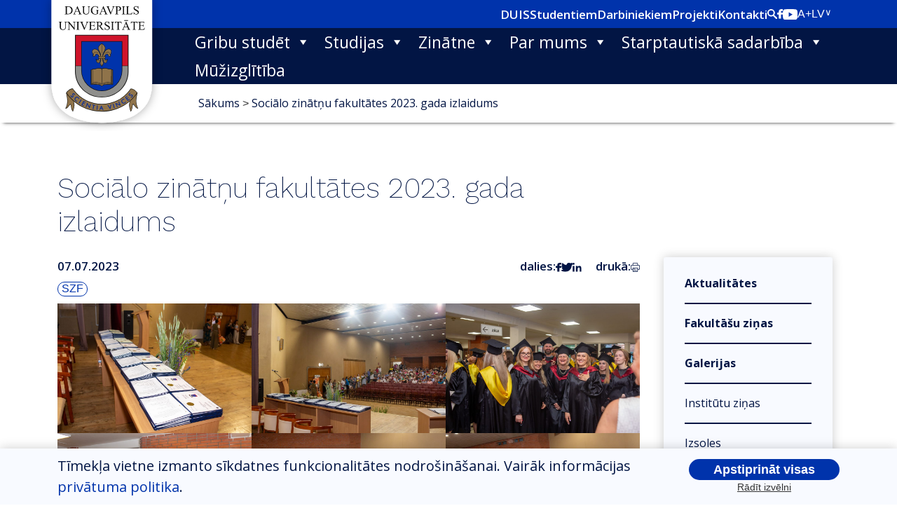

--- FILE ---
content_type: text/html; charset=UTF-8
request_url: https://du.lv/aktualitates/socialo-zinatnu-fakultates-2023-gada-izlaidums/
body_size: 28766
content:
<!doctype html>

<html lang="lv">

<head>
	<meta charset="UTF-8">
		<meta name="viewport" content="width=device-width, initial-scale=1">
	<link rel="profile" href="http://gmpg.org/xfn/11">
<!--    <link href="https://cdn.jsdelivr.net/npm/bootstrap@5.0.0-beta3/dist/css/bootstrap.min.css" rel="stylesheet" integrity="sha384-eOJMYsd53ii+scO/bJGFsiCZc+5NDVN2yr8+0RDqr0Ql0h+rP48ckxlpbzKgwra6" crossorigin="anonymous">-->
<!--    <script src="https://cdn.jsdelivr.net/npm/bootstrap@5.0.0-beta3/dist/js/bootstrap.bundle.min.js" integrity="sha384-JEW9xMcG8R+pH31jmWH6WWP0WintQrMb4s7ZOdauHnUtxwoG2vI5DkLtS3qm9Ekf" crossorigin="anonymous"></script>-->
<!--    <script src="https://ajax.googleapis.com/ajax/libs/jquery/3.6.0/jquery.min.js"></script>-->
<!--    <link href="https://cdnjs.cloudflare.com/ajax/libs/select2/4.0.3/css/select2.min.css"  defer rel="stylesheet" />-->
<!--    <script src="https://ajax.googleapis.com/ajax/libs/jquery/1.12.4/jquery.min.js"></script>-->
<!--    <script src="https://cdnjs.cloudflare.com/ajax/libs/select2/4.0.3/js/select2.full.js"></script>-->
    <link rel="preconnect" href="https://fonts.gstatic.com">
    <link rel="preconnect" href="https://fonts.gstatic.com">
    <link href="https://fonts.googleapis.com/css2?family=Open+Sans:wght@300;600;700&display=swap" rel="stylesheet">
    <link rel="preconnect" href="https://fonts.gstatic.com">
    <link href="https://fonts.googleapis.com/css2?family=Work+Sans:wght@200&display=swap" rel="stylesheet">
    <link rel="preconnect" href="https://fonts.gstatic.com">
    <link href="https://fonts.googleapis.com/css2?family=Poiret+One&display=swap" rel="stylesheet">
    <link rel="preconnect" href="https://fonts.gstatic.com">
    <link href="https://fonts.googleapis.com/css2?family=Open+Sans:wght@300;400;600;700&display=swap" rel="stylesheet">
    <meta name='robots' content='index, follow, max-image-preview:large, max-snippet:-1, max-video-preview:-1' />
	<style>img:is([sizes="auto" i], [sizes^="auto," i]) { contain-intrinsic-size: 3000px 1500px }</style>
	
	<!-- This site is optimized with the Yoast SEO plugin v25.1 - https://yoast.com/wordpress/plugins/seo/ -->
	<title>Sociālo zinātņu fakultātes 2023. gada izlaidums &#060; Daugavpils Universitāte</title>
	<link rel="canonical" href="https://du.lv/aktualitates/socialo-zinatnu-fakultates-2023-gada-izlaidums/" />
	<meta property="og:locale" content="lv_LV" />
	<meta property="og:type" content="article" />
	<meta property="og:title" content="Sociālo zinātņu fakultātes 2023. gada izlaidums &#060; Daugavpils Universitāte" />
	<meta property="og:url" content="https://du.lv/aktualitates/socialo-zinatnu-fakultates-2023-gada-izlaidums/" />
	<meta property="og:site_name" content="Daugavpils Universitāte" />
	<meta property="article:published_time" content="2023-07-07T07:00:37+00:00" />
	<meta property="article:modified_time" content="2023-07-07T07:00:53+00:00" />
	<meta property="og:image" content="https://du.lv/wp-content/uploads/2023/07/0001_TV2B2307-scaled.jpg" />
	<meta property="og:image:width" content="2560" />
	<meta property="og:image:height" content="1707" />
	<meta property="og:image:type" content="image/jpeg" />
	<meta name="author" content="cesAdmin" />
	<meta name="twitter:card" content="summary_large_image" />
	<meta name="twitter:label1" content="Written by" />
	<meta name="twitter:data1" content="cesAdmin" />
	<meta name="twitter:label2" content="Est. reading time" />
	<meta name="twitter:data2" content="60 minūšu" />
	<script type="application/ld+json" class="yoast-schema-graph">{"@context":"https://schema.org","@graph":[{"@type":"WebPage","@id":"https://du.lv/aktualitates/socialo-zinatnu-fakultates-2023-gada-izlaidums/","url":"https://du.lv/aktualitates/socialo-zinatnu-fakultates-2023-gada-izlaidums/","name":"Sociālo zinātņu fakultātes 2023. gada izlaidums &#060; Daugavpils Universitāte","isPartOf":{"@id":"https://du.lv/#website"},"primaryImageOfPage":{"@id":"https://du.lv/aktualitates/socialo-zinatnu-fakultates-2023-gada-izlaidums/#primaryimage"},"image":{"@id":"https://du.lv/aktualitates/socialo-zinatnu-fakultates-2023-gada-izlaidums/#primaryimage"},"thumbnailUrl":"https://du.lv/wp-content/uploads/2023/07/0001_TV2B2307-scaled.jpg","datePublished":"2023-07-07T07:00:37+00:00","dateModified":"2023-07-07T07:00:53+00:00","author":{"@id":"https://du.lv/#/schema/person/7ff189f2d03ed3c6e3cc00977091ec30"},"breadcrumb":{"@id":"https://du.lv/aktualitates/socialo-zinatnu-fakultates-2023-gada-izlaidums/#breadcrumb"},"inLanguage":"lv-LV","potentialAction":[{"@type":"ReadAction","target":["https://du.lv/aktualitates/socialo-zinatnu-fakultates-2023-gada-izlaidums/"]}]},{"@type":"ImageObject","inLanguage":"lv-LV","@id":"https://du.lv/aktualitates/socialo-zinatnu-fakultates-2023-gada-izlaidums/#primaryimage","url":"https://du.lv/wp-content/uploads/2023/07/0001_TV2B2307-scaled.jpg","contentUrl":"https://du.lv/wp-content/uploads/2023/07/0001_TV2B2307-scaled.jpg","width":2560,"height":1707},{"@type":"BreadcrumbList","@id":"https://du.lv/aktualitates/socialo-zinatnu-fakultates-2023-gada-izlaidums/#breadcrumb","itemListElement":[{"@type":"ListItem","position":1,"name":"Sākums","item":"https://du.lv/"},{"@type":"ListItem","position":2,"name":"Sociālo zinātņu fakultātes 2023. gada izlaidums"}]},{"@type":"WebSite","@id":"https://du.lv/#website","url":"https://du.lv/","name":"Daugavpils Universitāte","description":"akadēmiskās tradīcijās balstīts, mūsdienīgs un konkurētspējīgs studiju, zinātnes un kultūras centrs","potentialAction":[{"@type":"SearchAction","target":{"@type":"EntryPoint","urlTemplate":"https://du.lv/?s={search_term_string}"},"query-input":{"@type":"PropertyValueSpecification","valueRequired":true,"valueName":"search_term_string"}}],"inLanguage":"lv-LV"},{"@type":"Person","@id":"https://du.lv/#/schema/person/7ff189f2d03ed3c6e3cc00977091ec30","name":"cesAdmin","image":{"@type":"ImageObject","inLanguage":"lv-LV","@id":"https://du.lv/#/schema/person/image/","url":"https://secure.gravatar.com/avatar/f08638c3e07e904b45bc6e6c627c1393?s=96&d=mm&r=g","contentUrl":"https://secure.gravatar.com/avatar/f08638c3e07e904b45bc6e6c627c1393?s=96&d=mm&r=g","caption":"cesAdmin"},"url":"https://du.lv/author/cesadmin/"}]}</script>
	<!-- / Yoast SEO plugin. -->


<link rel="alternate" type="application/rss+xml" title="Daugavpils Universitāte&raquo; Plūsma" href="https://du.lv/feed/" />
<link rel="alternate" type="application/rss+xml" title="Komentāru plūsma" href="https://du.lv/comments/feed/" />
<script type="text/javascript">
/* <![CDATA[ */
window._wpemojiSettings = {"baseUrl":"https:\/\/s.w.org\/images\/core\/emoji\/15.0.3\/72x72\/","ext":".png","svgUrl":"https:\/\/s.w.org\/images\/core\/emoji\/15.0.3\/svg\/","svgExt":".svg","source":{"concatemoji":"https:\/\/du.lv\/wp-includes\/js\/wp-emoji-release.min.js?ver=6.7.2"}};
/*! This file is auto-generated */
!function(i,n){var o,s,e;function c(e){try{var t={supportTests:e,timestamp:(new Date).valueOf()};sessionStorage.setItem(o,JSON.stringify(t))}catch(e){}}function p(e,t,n){e.clearRect(0,0,e.canvas.width,e.canvas.height),e.fillText(t,0,0);var t=new Uint32Array(e.getImageData(0,0,e.canvas.width,e.canvas.height).data),r=(e.clearRect(0,0,e.canvas.width,e.canvas.height),e.fillText(n,0,0),new Uint32Array(e.getImageData(0,0,e.canvas.width,e.canvas.height).data));return t.every(function(e,t){return e===r[t]})}function u(e,t,n){switch(t){case"flag":return n(e,"\ud83c\udff3\ufe0f\u200d\u26a7\ufe0f","\ud83c\udff3\ufe0f\u200b\u26a7\ufe0f")?!1:!n(e,"\ud83c\uddfa\ud83c\uddf3","\ud83c\uddfa\u200b\ud83c\uddf3")&&!n(e,"\ud83c\udff4\udb40\udc67\udb40\udc62\udb40\udc65\udb40\udc6e\udb40\udc67\udb40\udc7f","\ud83c\udff4\u200b\udb40\udc67\u200b\udb40\udc62\u200b\udb40\udc65\u200b\udb40\udc6e\u200b\udb40\udc67\u200b\udb40\udc7f");case"emoji":return!n(e,"\ud83d\udc26\u200d\u2b1b","\ud83d\udc26\u200b\u2b1b")}return!1}function f(e,t,n){var r="undefined"!=typeof WorkerGlobalScope&&self instanceof WorkerGlobalScope?new OffscreenCanvas(300,150):i.createElement("canvas"),a=r.getContext("2d",{willReadFrequently:!0}),o=(a.textBaseline="top",a.font="600 32px Arial",{});return e.forEach(function(e){o[e]=t(a,e,n)}),o}function t(e){var t=i.createElement("script");t.src=e,t.defer=!0,i.head.appendChild(t)}"undefined"!=typeof Promise&&(o="wpEmojiSettingsSupports",s=["flag","emoji"],n.supports={everything:!0,everythingExceptFlag:!0},e=new Promise(function(e){i.addEventListener("DOMContentLoaded",e,{once:!0})}),new Promise(function(t){var n=function(){try{var e=JSON.parse(sessionStorage.getItem(o));if("object"==typeof e&&"number"==typeof e.timestamp&&(new Date).valueOf()<e.timestamp+604800&&"object"==typeof e.supportTests)return e.supportTests}catch(e){}return null}();if(!n){if("undefined"!=typeof Worker&&"undefined"!=typeof OffscreenCanvas&&"undefined"!=typeof URL&&URL.createObjectURL&&"undefined"!=typeof Blob)try{var e="postMessage("+f.toString()+"("+[JSON.stringify(s),u.toString(),p.toString()].join(",")+"));",r=new Blob([e],{type:"text/javascript"}),a=new Worker(URL.createObjectURL(r),{name:"wpTestEmojiSupports"});return void(a.onmessage=function(e){c(n=e.data),a.terminate(),t(n)})}catch(e){}c(n=f(s,u,p))}t(n)}).then(function(e){for(var t in e)n.supports[t]=e[t],n.supports.everything=n.supports.everything&&n.supports[t],"flag"!==t&&(n.supports.everythingExceptFlag=n.supports.everythingExceptFlag&&n.supports[t]);n.supports.everythingExceptFlag=n.supports.everythingExceptFlag&&!n.supports.flag,n.DOMReady=!1,n.readyCallback=function(){n.DOMReady=!0}}).then(function(){return e}).then(function(){var e;n.supports.everything||(n.readyCallback(),(e=n.source||{}).concatemoji?t(e.concatemoji):e.wpemoji&&e.twemoji&&(t(e.twemoji),t(e.wpemoji)))}))}((window,document),window._wpemojiSettings);
/* ]]> */
</script>
<style id='wp-emoji-styles-inline-css' type='text/css'>

	img.wp-smiley, img.emoji {
		display: inline !important;
		border: none !important;
		box-shadow: none !important;
		height: 1em !important;
		width: 1em !important;
		margin: 0 0.07em !important;
		vertical-align: -0.1em !important;
		background: none !important;
		padding: 0 !important;
	}
</style>
<link rel='stylesheet' id='wp-block-library-css' href='https://du.lv/wp-includes/css/dist/block-library/style.min.css?ver=6.7.2' type='text/css' media='all' />
<style id='classic-theme-styles-inline-css' type='text/css'>
/*! This file is auto-generated */
.wp-block-button__link{color:#fff;background-color:#32373c;border-radius:9999px;box-shadow:none;text-decoration:none;padding:calc(.667em + 2px) calc(1.333em + 2px);font-size:1.125em}.wp-block-file__button{background:#32373c;color:#fff;text-decoration:none}
</style>
<style id='global-styles-inline-css' type='text/css'>
:root{--wp--preset--aspect-ratio--square: 1;--wp--preset--aspect-ratio--4-3: 4/3;--wp--preset--aspect-ratio--3-4: 3/4;--wp--preset--aspect-ratio--3-2: 3/2;--wp--preset--aspect-ratio--2-3: 2/3;--wp--preset--aspect-ratio--16-9: 16/9;--wp--preset--aspect-ratio--9-16: 9/16;--wp--preset--color--black: #000000;--wp--preset--color--cyan-bluish-gray: #abb8c3;--wp--preset--color--white: #ffffff;--wp--preset--color--pale-pink: #f78da7;--wp--preset--color--vivid-red: #cf2e2e;--wp--preset--color--luminous-vivid-orange: #ff6900;--wp--preset--color--luminous-vivid-amber: #fcb900;--wp--preset--color--light-green-cyan: #7bdcb5;--wp--preset--color--vivid-green-cyan: #00d084;--wp--preset--color--pale-cyan-blue: #8ed1fc;--wp--preset--color--vivid-cyan-blue: #0693e3;--wp--preset--color--vivid-purple: #9b51e0;--wp--preset--gradient--vivid-cyan-blue-to-vivid-purple: linear-gradient(135deg,rgba(6,147,227,1) 0%,rgb(155,81,224) 100%);--wp--preset--gradient--light-green-cyan-to-vivid-green-cyan: linear-gradient(135deg,rgb(122,220,180) 0%,rgb(0,208,130) 100%);--wp--preset--gradient--luminous-vivid-amber-to-luminous-vivid-orange: linear-gradient(135deg,rgba(252,185,0,1) 0%,rgba(255,105,0,1) 100%);--wp--preset--gradient--luminous-vivid-orange-to-vivid-red: linear-gradient(135deg,rgba(255,105,0,1) 0%,rgb(207,46,46) 100%);--wp--preset--gradient--very-light-gray-to-cyan-bluish-gray: linear-gradient(135deg,rgb(238,238,238) 0%,rgb(169,184,195) 100%);--wp--preset--gradient--cool-to-warm-spectrum: linear-gradient(135deg,rgb(74,234,220) 0%,rgb(151,120,209) 20%,rgb(207,42,186) 40%,rgb(238,44,130) 60%,rgb(251,105,98) 80%,rgb(254,248,76) 100%);--wp--preset--gradient--blush-light-purple: linear-gradient(135deg,rgb(255,206,236) 0%,rgb(152,150,240) 100%);--wp--preset--gradient--blush-bordeaux: linear-gradient(135deg,rgb(254,205,165) 0%,rgb(254,45,45) 50%,rgb(107,0,62) 100%);--wp--preset--gradient--luminous-dusk: linear-gradient(135deg,rgb(255,203,112) 0%,rgb(199,81,192) 50%,rgb(65,88,208) 100%);--wp--preset--gradient--pale-ocean: linear-gradient(135deg,rgb(255,245,203) 0%,rgb(182,227,212) 50%,rgb(51,167,181) 100%);--wp--preset--gradient--electric-grass: linear-gradient(135deg,rgb(202,248,128) 0%,rgb(113,206,126) 100%);--wp--preset--gradient--midnight: linear-gradient(135deg,rgb(2,3,129) 0%,rgb(40,116,252) 100%);--wp--preset--font-size--small: 13px;--wp--preset--font-size--medium: 20px;--wp--preset--font-size--large: 36px;--wp--preset--font-size--x-large: 42px;--wp--preset--spacing--20: 0.44rem;--wp--preset--spacing--30: 0.67rem;--wp--preset--spacing--40: 1rem;--wp--preset--spacing--50: 1.5rem;--wp--preset--spacing--60: 2.25rem;--wp--preset--spacing--70: 3.38rem;--wp--preset--spacing--80: 5.06rem;--wp--preset--shadow--natural: 6px 6px 9px rgba(0, 0, 0, 0.2);--wp--preset--shadow--deep: 12px 12px 50px rgba(0, 0, 0, 0.4);--wp--preset--shadow--sharp: 6px 6px 0px rgba(0, 0, 0, 0.2);--wp--preset--shadow--outlined: 6px 6px 0px -3px rgba(255, 255, 255, 1), 6px 6px rgba(0, 0, 0, 1);--wp--preset--shadow--crisp: 6px 6px 0px rgba(0, 0, 0, 1);}:where(.is-layout-flex){gap: 0.5em;}:where(.is-layout-grid){gap: 0.5em;}body .is-layout-flex{display: flex;}.is-layout-flex{flex-wrap: wrap;align-items: center;}.is-layout-flex > :is(*, div){margin: 0;}body .is-layout-grid{display: grid;}.is-layout-grid > :is(*, div){margin: 0;}:where(.wp-block-columns.is-layout-flex){gap: 2em;}:where(.wp-block-columns.is-layout-grid){gap: 2em;}:where(.wp-block-post-template.is-layout-flex){gap: 1.25em;}:where(.wp-block-post-template.is-layout-grid){gap: 1.25em;}.has-black-color{color: var(--wp--preset--color--black) !important;}.has-cyan-bluish-gray-color{color: var(--wp--preset--color--cyan-bluish-gray) !important;}.has-white-color{color: var(--wp--preset--color--white) !important;}.has-pale-pink-color{color: var(--wp--preset--color--pale-pink) !important;}.has-vivid-red-color{color: var(--wp--preset--color--vivid-red) !important;}.has-luminous-vivid-orange-color{color: var(--wp--preset--color--luminous-vivid-orange) !important;}.has-luminous-vivid-amber-color{color: var(--wp--preset--color--luminous-vivid-amber) !important;}.has-light-green-cyan-color{color: var(--wp--preset--color--light-green-cyan) !important;}.has-vivid-green-cyan-color{color: var(--wp--preset--color--vivid-green-cyan) !important;}.has-pale-cyan-blue-color{color: var(--wp--preset--color--pale-cyan-blue) !important;}.has-vivid-cyan-blue-color{color: var(--wp--preset--color--vivid-cyan-blue) !important;}.has-vivid-purple-color{color: var(--wp--preset--color--vivid-purple) !important;}.has-black-background-color{background-color: var(--wp--preset--color--black) !important;}.has-cyan-bluish-gray-background-color{background-color: var(--wp--preset--color--cyan-bluish-gray) !important;}.has-white-background-color{background-color: var(--wp--preset--color--white) !important;}.has-pale-pink-background-color{background-color: var(--wp--preset--color--pale-pink) !important;}.has-vivid-red-background-color{background-color: var(--wp--preset--color--vivid-red) !important;}.has-luminous-vivid-orange-background-color{background-color: var(--wp--preset--color--luminous-vivid-orange) !important;}.has-luminous-vivid-amber-background-color{background-color: var(--wp--preset--color--luminous-vivid-amber) !important;}.has-light-green-cyan-background-color{background-color: var(--wp--preset--color--light-green-cyan) !important;}.has-vivid-green-cyan-background-color{background-color: var(--wp--preset--color--vivid-green-cyan) !important;}.has-pale-cyan-blue-background-color{background-color: var(--wp--preset--color--pale-cyan-blue) !important;}.has-vivid-cyan-blue-background-color{background-color: var(--wp--preset--color--vivid-cyan-blue) !important;}.has-vivid-purple-background-color{background-color: var(--wp--preset--color--vivid-purple) !important;}.has-black-border-color{border-color: var(--wp--preset--color--black) !important;}.has-cyan-bluish-gray-border-color{border-color: var(--wp--preset--color--cyan-bluish-gray) !important;}.has-white-border-color{border-color: var(--wp--preset--color--white) !important;}.has-pale-pink-border-color{border-color: var(--wp--preset--color--pale-pink) !important;}.has-vivid-red-border-color{border-color: var(--wp--preset--color--vivid-red) !important;}.has-luminous-vivid-orange-border-color{border-color: var(--wp--preset--color--luminous-vivid-orange) !important;}.has-luminous-vivid-amber-border-color{border-color: var(--wp--preset--color--luminous-vivid-amber) !important;}.has-light-green-cyan-border-color{border-color: var(--wp--preset--color--light-green-cyan) !important;}.has-vivid-green-cyan-border-color{border-color: var(--wp--preset--color--vivid-green-cyan) !important;}.has-pale-cyan-blue-border-color{border-color: var(--wp--preset--color--pale-cyan-blue) !important;}.has-vivid-cyan-blue-border-color{border-color: var(--wp--preset--color--vivid-cyan-blue) !important;}.has-vivid-purple-border-color{border-color: var(--wp--preset--color--vivid-purple) !important;}.has-vivid-cyan-blue-to-vivid-purple-gradient-background{background: var(--wp--preset--gradient--vivid-cyan-blue-to-vivid-purple) !important;}.has-light-green-cyan-to-vivid-green-cyan-gradient-background{background: var(--wp--preset--gradient--light-green-cyan-to-vivid-green-cyan) !important;}.has-luminous-vivid-amber-to-luminous-vivid-orange-gradient-background{background: var(--wp--preset--gradient--luminous-vivid-amber-to-luminous-vivid-orange) !important;}.has-luminous-vivid-orange-to-vivid-red-gradient-background{background: var(--wp--preset--gradient--luminous-vivid-orange-to-vivid-red) !important;}.has-very-light-gray-to-cyan-bluish-gray-gradient-background{background: var(--wp--preset--gradient--very-light-gray-to-cyan-bluish-gray) !important;}.has-cool-to-warm-spectrum-gradient-background{background: var(--wp--preset--gradient--cool-to-warm-spectrum) !important;}.has-blush-light-purple-gradient-background{background: var(--wp--preset--gradient--blush-light-purple) !important;}.has-blush-bordeaux-gradient-background{background: var(--wp--preset--gradient--blush-bordeaux) !important;}.has-luminous-dusk-gradient-background{background: var(--wp--preset--gradient--luminous-dusk) !important;}.has-pale-ocean-gradient-background{background: var(--wp--preset--gradient--pale-ocean) !important;}.has-electric-grass-gradient-background{background: var(--wp--preset--gradient--electric-grass) !important;}.has-midnight-gradient-background{background: var(--wp--preset--gradient--midnight) !important;}.has-small-font-size{font-size: var(--wp--preset--font-size--small) !important;}.has-medium-font-size{font-size: var(--wp--preset--font-size--medium) !important;}.has-large-font-size{font-size: var(--wp--preset--font-size--large) !important;}.has-x-large-font-size{font-size: var(--wp--preset--font-size--x-large) !important;}
:where(.wp-block-post-template.is-layout-flex){gap: 1.25em;}:where(.wp-block-post-template.is-layout-grid){gap: 1.25em;}
:where(.wp-block-columns.is-layout-flex){gap: 2em;}:where(.wp-block-columns.is-layout-grid){gap: 2em;}
:root :where(.wp-block-pullquote){font-size: 1.5em;line-height: 1.6;}
</style>
<link rel='stylesheet' id='pb-accordion-blocks-style-css' href='https://du.lv/wp-content/plugins/accordion-blocks/build/index.css?ver=1.5.0' type='text/css' media='all' />
<link rel='stylesheet' id='baguettebox-css-css' href='https://du.lv/wp-content/plugins/gallery-block-lightbox/dist/baguetteBox.min.css?ver=1.12.0' type='text/css' media='all' />
<link rel='stylesheet' id='megamenu-css' href='https://du.lv/wp-content/uploads/maxmegamenu/style_lv.css?ver=d50b43' type='text/css' media='all' />
<link rel='stylesheet' id='dashicons-css' href='https://du.lv/wp-includes/css/dashicons.min.css?ver=6.7.2' type='text/css' media='all' />
<link rel='stylesheet' id='hello-elementor-theme-style-css' href='https://du.lv/wp-content/themes/hello-elementor/theme.min.css?ver=2.3.1' type='text/css' media='all' />
<link rel='stylesheet' id='hello-elementor-child-style-css' href='https://du.lv/wp-content/themes/hello-daugavpils-universitate/style.css?ver=1768601919' type='text/css' media='all' />
<link rel='stylesheet' id='bootstrap-css-css' href='https://du.lv/wp-content/themes/hello-daugavpils-universitate/bootstrap/css/bootstrap.min.css?ver=1768601919' type='text/css' media='all' />
<link rel='stylesheet' id='select2-css-css' href='https://du.lv/wp-content/themes/hello-daugavpils-universitate/select2/select2.min.css?ver=6.7.2' type='text/css' media='all' />
<link rel='stylesheet' id='hello-elementor-css' href='https://du.lv/wp-content/themes/hello-elementor/style.min.css?ver=2.3.1' type='text/css' media='all' />
<link rel='stylesheet' id='front_alerts-style-css' href='https://du.lv/wp-content/themes/hello-daugavpils-universitate/css/front_alerts.css?ver=6.7.2' type='text/css' media='all' />
<link rel='stylesheet' id='slb_core-css' href='https://du.lv/wp-content/plugins/simple-lightbox/client/css/app.css?ver=2.9.4' type='text/css' media='all' />
<!--n2css--><!--n2js--><script type="text/javascript" src="https://du.lv/wp-includes/js/jquery/jquery.min.js?ver=3.7.1" id="jquery-core-js"></script>
<script type="text/javascript" src="https://du.lv/wp-includes/js/jquery/jquery-migrate.min.js?ver=3.4.1" id="jquery-migrate-js"></script>
<script type="text/javascript" src="https://du.lv/wp-content/themes/hello-daugavpils-universitate/jquery/jquery-3.7.1.min.js" id="jquery-slim-js"></script>
<script type="text/javascript" src="https://du.lv/wp-content/themes/hello-daugavpils-universitate/jquery/popper.min.js" id="popper-js-js"></script>
<script type="text/javascript" src="https://du.lv/wp-content/themes/hello-daugavpils-universitate/js/front_alerts.js?ver=6.7.2" id="front_alerts-script-js"></script>
<link rel="https://api.w.org/" href="https://du.lv/wp-json/" /><link rel="alternate" title="JSON" type="application/json" href="https://du.lv/wp-json/wp/v2/posts/24916" /><link rel="EditURI" type="application/rsd+xml" title="RSD" href="https://du.lv/xmlrpc.php?rsd" />
<meta name="generator" content="WordPress 6.7.2" />
<link rel='shortlink' href='https://du.lv/?p=24916' />
<link rel="alternate" title="oEmbed (JSON)" type="application/json+oembed" href="https://du.lv/wp-json/oembed/1.0/embed?url=https%3A%2F%2Fdu.lv%2Faktualitates%2Fsocialo-zinatnu-fakultates-2023-gada-izlaidums%2F" />
<link rel="alternate" title="oEmbed (XML)" type="text/xml+oembed" href="https://du.lv/wp-json/oembed/1.0/embed?url=https%3A%2F%2Fdu.lv%2Faktualitates%2Fsocialo-zinatnu-fakultates-2023-gada-izlaidums%2F&#038;format=xml" />
<style type="text/css">/** Mega Menu CSS: fs **/</style>
</head>
<body class="post-template-default single single-post postid-24916 single-format-standard mega-menu-menu-1">


<div class="top-bar">
<div class="search-bar" style="position: absolute">
    <div class="search-container">
        <div class="search-container-inner">
            <form role="search" method="get" class="search-form" action="https://du.lv/">
				<label>
					<span class="screen-reader-text">Meklēt:</span>
					<input type="search" class="search-field" placeholder="Meklēt &hellip;" value="" name="s" />
				</label>
				<input type="submit" class="search-submit" value="Meklēt" />
			</form>        </div>
    </div>
</div>
<div class="top-bar-container" style="height: 40px;display: flex; align-items: center">
    <div class="container" style="display: flex; justify-content: flex-end; gap: 20px">
        <a class="top-bar-menu-item" href="https://luis.lu.lv/du/">DUIS</a><a class="top-bar-menu-item" href="https://new.du.lv/studentiem/">Studentiem</a><a class="top-bar-menu-item" href="https://new.du.lv/darbiniekiem/">Darbiniekiem</a><a class="top-bar-menu-item" href="https://du.lv/projekti/">Projekti</a><a class="top-bar-menu-item" href="https://du.lv/kontakti/">Kontakti</a>        <a class="top-bar-search" tabindex="0">
            <img src="https://du.lv/wp-content/themes/hello-daugavpils-universitate/assets/images/surface1.svg" />
        </a>

        <div class="top-bar-social-container" style="display:flex;gap: 20px">
                        <a target="_blank" href="https://www.facebook.com/DaugavpilsUniversitate" class="facebook">
                <img  src="https://du.lv/wp-content/themes/hello-daugavpils-universitate/assets/images/Group62.svg" />
            </a>
            <a target="_blank" href="https://www.youtube.com/user/wwwdulv" class="youtube">
                <img src="https://du.lv/wp-content/themes/hello-daugavpils-universitate/assets/images/youtube(2).svg" />
            </a>
        </div>
        <div class="header-dropdown_menu font-menu" data-current="normal" tabindex="0">
                            <span class="accessibility-font_size" data-font-size-action="increased">A+</span>
        </div>
<!--        <div class="lang-switcher" style="cursor:pointer;padding-left: 0" tabindex="0">--><!--</div>-->

<!--        <div class="lang-switcher" style="cursor:pointer;padding-left: 0" tabindex="0">-->
<!--            <select name="lang_choice_1" id="lang_choice_1" class="pll-switcher-select">-->
<!--                <option value="https://testavide.du.lv/" lang="lv" selected="selected">lv</option>-->
<!--                <option value="https://testavide.du.lv/en/home/" lang="en-GB">en</option>-->
<!--            </select>-->
<!--        </div>-->

        <div class="custom-lang-switcher" tabindex="0">
            <div class="selected-option" data-value="lv">LV <span class="arrow">&or;</span></div>
            <div class="options">
                                                    <a href="https://du.lv/aktualitates/socialo-zinatnu-fakultates-2023-gada-izlaidums/"><div data-value="lv" tabindex="0">LV</div></a>
                                    <a href="https://du.lv/en/home/"><div data-value="en" tabindex="0">EN</div></a>
                <!--                <a href="--><!--"><div data-value="lv" tabindex="0">LV</div></a>-->
<!--                <a href="--><!--"><div data-value="en" tabindex="0">EN</div></a>-->
            </div>
        </div>
    </div>
</div></div>
<div style="background-color: #021544" class="main-menu">
<header class="container" role="banner" style="display: flex">
	<div class="site-branding col-2">
	<a href="https://du.lv" style="margin-left: -30px"><img style="width:200px" src="https://du.lv/wp-content/uploads/2021/05/1.svg"></a>	</div>

		<nav class="site-navigation col-10" role="navigation" style="display: flex;justify-content: end">
		<div id="mega-menu-wrap-menu-1" class="mega-menu-wrap"><div class="mega-menu-toggle"><div class="mega-toggle-blocks-left"></div><div class="mega-toggle-blocks-center"></div><div class="mega-toggle-blocks-right"><div class='mega-toggle-block mega-menu-toggle-animated-block mega-toggle-block-0' id='mega-toggle-block-0'><button aria-label="Toggle Menu" class="mega-toggle-animated mega-toggle-animated-slider" type="button" aria-expanded="false">
                  <span class="mega-toggle-animated-box">
                    <span class="mega-toggle-animated-inner"></span>
                  </span>
                </button></div></div></div><ul id="mega-menu-menu-1" class="mega-menu max-mega-menu mega-menu-horizontal mega-no-js" data-event="hover_intent" data-effect="fade_up" data-effect-speed="200" data-effect-mobile="disabled" data-effect-speed-mobile="0" data-mobile-force-width="false" data-second-click="go" data-document-click="collapse" data-vertical-behaviour="standard" data-breakpoint="992" data-unbind="true" data-mobile-state="collapse_all" data-mobile-direction="vertical" data-hover-intent-timeout="300" data-hover-intent-interval="100"><li class="mega-menu-item mega-menu-item-type-post_type mega-menu-item-object-page mega-menu-item-has-children mega-menu-megamenu mega-menu-grid mega-align-bottom-left mega-menu-grid mega-menu-item-325" id="mega-menu-item-325"><a class="mega-menu-link" href="https://du.lv/gribu-studet/" aria-expanded="false" tabindex="0">Gribu studēt<span class="mega-indicator" aria-hidden="true"></span></a>
<ul class="mega-sub-menu" role='presentation'>
<li class="mega-menu-row" id="mega-menu-325-0">
	<ul class="mega-sub-menu" style='--columns:2' role='presentation'>
<li class="mega-menu-column mega-menu-columns-2-of-2" style="--span:2" id="mega-menu-325-0-0">
		<ul class="mega-sub-menu">
<li class="mega-menu-item mega-menu-item-type-post_type mega-menu-item-object-page mega-menu-item-3924" id="mega-menu-item-3924"><a class="mega-menu-link" href="https://du.lv/gribu-studet/uznemsana/">Uzņemšana 2026. gadā</a></li>		</ul>
</li>	</ul>
</li><li class="mega-menu-row" id="mega-menu-325-999">
	<ul class="mega-sub-menu" style='--columns:12' role='presentation'>
<li class="mega-menu-column mega-menu-columns-3-of-12" style="--span:3" id="mega-menu-325-999-0">
		<ul class="mega-sub-menu">
<li class="mega-menu-item mega-menu-item-type-post_type mega-menu-item-object-page mega-menu-item-3861" id="mega-menu-item-3861"><a class="mega-menu-link" href="https://du.lv/gribu-studet/stipendijas-un-krediti/">Stipendijas un kredīti</a></li><li class="mega-menu-item mega-menu-item-type-post_type mega-menu-item-object-page mega-menu-item-4203" id="mega-menu-item-4203"><a class="mega-menu-link" href="https://du.lv/gribu-studet/dienesta-viesnica/">Dienesta viesnīca</a></li><li class="mega-menu-item mega-menu-item-type-post_type mega-menu-item-object-page mega-menu-item-4188" id="mega-menu-item-4188"><a class="mega-menu-link" href="https://du.lv/gribu-studet/studiju-maksa-un-atlaides/">Studiju maksa</a></li><li class="mega-menu-item mega-menu-item-type-post_type mega-menu-item-object-page mega-menu-item-4189" id="mega-menu-item-4189"><a class="mega-menu-link" href="https://du.lv/studentiem/studejoso-aktivitates/">Studējošo aktivitātes</a></li>		</ul>
</li>	</ul>
</li></ul>
</li><li class="mega-menu-item mega-menu-item-type-post_type mega-menu-item-object-page mega-menu-item-has-children mega-menu-megamenu mega-menu-grid mega-align-bottom-left mega-menu-grid mega-menu-item-307" id="mega-menu-item-307"><a class="mega-menu-link" href="https://du.lv/studijas/" aria-expanded="false" tabindex="0">Studijas<span class="mega-indicator" aria-hidden="true"></span></a>
<ul class="mega-sub-menu" role='presentation'>
<li class="mega-menu-row" id="mega-menu-307-0">
	<ul class="mega-sub-menu" style='--columns:12' role='presentation'>
<li class="mega-menu-column mega-menu-columns-3-of-12" style="--span:3" id="mega-menu-307-0-0">
		<ul class="mega-sub-menu">
<li class="mega-menu-item mega-menu-item-type-post_type mega-menu-item-object-page mega-menu-item-has-children mega-menu-item-605" id="mega-menu-item-605"><a class="mega-menu-link" href="https://du.lv/studijas/fakultates/">Fakultātes<span class="mega-indicator" aria-hidden="true"></span></a>
			<ul class="mega-sub-menu">
<li class="mega-menu-item mega-menu-item-type-post_type mega-menu-item-object-page mega-menu-item-606" id="mega-menu-item-606"><a class="mega-menu-link" href="https://du.lv/studijas/fakultates/dabaszinatnu-un-veselibas-aprupes-fakultate/">Dabaszinātņu un veselības aprūpes fakultāte</a></li><li class="mega-menu-item mega-menu-item-type-post_type mega-menu-item-object-page mega-menu-item-26542" id="mega-menu-item-26542"><a class="mega-menu-link" href="https://du.lv/studijas/fakultates/humanitaro-un-socialo-zinatnu-fakultate/">Humanitāro un sociālo zinātņu fakultāte</a></li>			</ul>
</li>		</ul>
</li><li class="mega-menu-column mega-menu-columns-3-of-12" style="--span:3" id="mega-menu-307-0-1">
		<ul class="mega-sub-menu">
<li class="mega-menu-item mega-menu-item-type-post_type mega-menu-item-object-page mega-menu-item-has-children mega-menu-item-729" id="mega-menu-item-729"><a class="mega-menu-link" href="https://du.lv/studijas/studiju-programmas/">Studiju programmas<span class="mega-indicator" aria-hidden="true"></span></a>
			<ul class="mega-sub-menu">
<li class="mega-menu-item mega-menu-item-type-post_type mega-menu-item-object-page mega-menu-item-730" id="mega-menu-item-730"><a class="mega-menu-link" href="https://du.lv/studijas/studiju-programmas/1-limena-profesionalas-augstakas-izglitiba/">Īsā cikla profesionālās augstākās izglītības studiju programmas</a></li><li class="mega-menu-item mega-menu-item-type-post_type mega-menu-item-object-page mega-menu-item-732" id="mega-menu-item-732"><a class="mega-menu-link" href="https://du.lv/studijas/studiju-programmas/akademiska-bakalaura-studijas/">Akadēmiskā bakalaura studiju programmas</a></li><li class="mega-menu-item mega-menu-item-type-post_type mega-menu-item-object-page mega-menu-item-731" id="mega-menu-item-731"><a class="mega-menu-link" href="https://du.lv/studijas/studiju-programmas/2-limena-profesionalas-augstakas-izglitiba/">Profesionālā bakalaura studiju programmas</a></li><li class="mega-menu-item mega-menu-item-type-post_type mega-menu-item-object-page mega-menu-item-6662" id="mega-menu-item-6662"><a class="mega-menu-link" href="https://du.lv/studijas/studiju-programmas/2-limena-profesionalas-augstakas-izglitibas-studiju-programmas-kuras-nodrosina-kvalifikacijas-un-profesionala-bakalaura-grada-ieguvi/">Pirmā cikla profesionālās augstakās izglītības studiju programma</a></li><li class="mega-menu-item mega-menu-item-type-post_type mega-menu-item-object-page mega-menu-item-734" id="mega-menu-item-734"><a class="mega-menu-link" href="https://du.lv/studijas/studiju-programmas/akademiska-magistra-studijas/">Akadēmiskā maģistra studiju programmas</a></li><li class="mega-menu-item mega-menu-item-type-post_type mega-menu-item-object-page mega-menu-item-733" id="mega-menu-item-733"><a class="mega-menu-link" href="https://du.lv/studijas/studiju-programmas/profesionala-magistra-studijas/">Profesionālā maģistra studiju programmas</a></li><li class="mega-menu-item mega-menu-item-type-post_type mega-menu-item-object-page mega-menu-item-735" id="mega-menu-item-735"><a class="mega-menu-link" href="https://du.lv/studijas/studiju-programmas/doktora-studiju-programmas/">Doktora studiju programmas</a></li>			</ul>
</li>		</ul>
</li>	</ul>
</li><li class="mega-menu-row" id="mega-menu-307-999">
	<ul class="mega-sub-menu" style='--columns:12' role='presentation'>
<li class="mega-menu-column mega-menu-columns-3-of-12" style="--span:3" id="mega-menu-307-999-0">
		<ul class="mega-sub-menu">
<li class="mega-menu-item mega-menu-item-type-post_type mega-menu-item-object-page mega-menu-item-2994" id="mega-menu-item-2994"><a class="mega-menu-link" href="https://du.lv/studijas/muzizglitiba/">Mūžizglītība</a></li><li class="mega-menu-item mega-menu-item-type-post_type mega-menu-item-object-page mega-menu-item-54484" id="mega-menu-item-54484"><a class="mega-menu-link" href="https://du.lv/studijas/tresas-paaudzes-universitate/">Trešās paaudzes universitāte</a></li><li class="mega-menu-item mega-menu-item-type-post_type mega-menu-item-object-page mega-menu-item-6292" id="mega-menu-item-6292"><a class="mega-menu-link" href="https://du.lv/studijas/studiju-kursu-klausisanas/">Studiju kursu klausīšanās</a></li>		</ul>
</li>	</ul>
</li></ul>
</li><li class="mega-menu-item mega-menu-item-type-custom mega-menu-item-object-custom mega-menu-item-has-children mega-menu-megamenu mega-menu-grid mega-align-bottom-left mega-menu-grid mega-menu-item-93" id="mega-menu-item-93"><a class="mega-menu-link" href="https://new.du.lv/zinatne/" aria-expanded="false" tabindex="0">Zinātne<span class="mega-indicator" aria-hidden="true"></span></a>
<ul class="mega-sub-menu" role='presentation'>
<li class="mega-menu-row" id="mega-menu-93-0">
	<ul class="mega-sub-menu" style='--columns:12' role='presentation'>
<li class="mega-menu-column mega-menu-columns-3-of-12" style="--span:3" id="mega-menu-93-0-0">
		<ul class="mega-sub-menu">
<li class="mega-menu-item mega-menu-item-type-custom mega-menu-item-object-custom mega-menu-item-has-children mega-menu-item-110" id="mega-menu-item-110"><a class="mega-menu-link" href="https://new.du.lv/zinatne/instituti/">Institūti<span class="mega-indicator" aria-hidden="true"></span></a>
			<ul class="mega-sub-menu">
<li class="mega-menu-item mega-menu-item-type-post_type mega-menu-item-object-page mega-menu-item-1741" id="mega-menu-item-1741"><a class="mega-menu-link" href="https://du.lv/zinatne/instituti/dzivibas-zinatnu-un-tehnologiju-instituts/">Dzīvības zinātņu un tehnoloģiju institūts</a></li><li class="mega-menu-item mega-menu-item-type-custom mega-menu-item-object-custom mega-menu-item-1973" id="mega-menu-item-1973"><a class="mega-menu-link" href="https://new.du.lv/zinatne/instituti/humanitaro-un-socialo-zinatnu-instituts/">Humanitāro un sociālo zinātņu institūts</a></li>			</ul>
</li><li class="mega-menu-item mega-menu-item-type-custom mega-menu-item-object-custom mega-menu-item-119" id="mega-menu-item-119"><a class="mega-menu-link" href="https://du.lv/zinatne/konferences/">Konferences</a></li>		</ul>
</li><li class="mega-menu-column mega-menu-columns-3-of-12" style="--span:3" id="mega-menu-93-0-1">
		<ul class="mega-sub-menu">
<li class="mega-menu-item mega-menu-item-type-custom mega-menu-item-object-custom mega-menu-item-111" id="mega-menu-item-111"><a class="mega-menu-link" href="https://du.lv/zinatne/zinatniskie-izdevumi/">Zinātniskie izdevumi</a></li><li class="mega-menu-item mega-menu-item-type-custom mega-menu-item-object-custom mega-menu-item-120" id="mega-menu-item-120"><a class="mega-menu-link" href="https://du.lv/zinatne/atziniba">Atzinība</a></li>		</ul>
</li><li class="mega-menu-column mega-menu-columns-3-of-12" style="--span:3" id="mega-menu-93-0-2">
		<ul class="mega-sub-menu">
<li class="mega-menu-item mega-menu-item-type-custom mega-menu-item-object-custom mega-menu-item-112" id="mega-menu-item-112"><a class="mega-menu-link" href="https://du.lv/zinatne/zinatnes-komunikacija/">Zinātnes komunikācija</a></li>		</ul>
</li><li class="mega-menu-column mega-menu-columns-3-of-12" style="--span:3" id="mega-menu-93-0-3">
		<ul class="mega-sub-menu">
<li class="mega-menu-item mega-menu-item-type-post_type mega-menu-item-object-page mega-menu-item-447" id="mega-menu-item-447"><a class="mega-menu-link" href="https://du.lv/projekti/">Projekti</a></li><li class="mega-menu-item mega-menu-item-type-custom mega-menu-item-object-custom mega-menu-item-has-children mega-menu-item-1916" id="mega-menu-item-1916"><a class="mega-menu-link" href="https://new.du.lv/zinatne/promocija/">Promocija<span class="mega-indicator" aria-hidden="true"></span></a>
			<ul class="mega-sub-menu">
<li class="mega-menu-item mega-menu-item-type-post_type mega-menu-item-object-page mega-menu-item-1919" id="mega-menu-item-1919"><a class="mega-menu-link" href="https://du.lv/zinatne/promocija/promocijas-padomes/">Promocijas padomes</a></li><li class="mega-menu-item mega-menu-item-type-taxonomy mega-menu-item-object-category mega-menu-item-1920" id="mega-menu-item-1920"><a class="mega-menu-link" href="https://du.lv/category/promocijas-darbi/">Promocijas darbi</a></li>			</ul>
</li>		</ul>
</li>	</ul>
</li><li class="mega-menu-row" id="mega-menu-93-999">
	<ul class="mega-sub-menu" style='--columns:12' role='presentation'>
<li class="mega-menu-column mega-menu-columns-3-of-12" style="--span:3" id="mega-menu-93-999-0">
		<ul class="mega-sub-menu">
<li class="mega-menu-item mega-menu-item-type-post_type mega-menu-item-object-page mega-menu-item-20839" id="mega-menu-item-20839"><a class="mega-menu-link" href="https://du.lv/zinatne/profesoru-padomes/">Profesoru padomes</a></li><li class="mega-menu-item mega-menu-item-type-custom mega-menu-item-object-custom mega-menu-item-36948" id="mega-menu-item-36948"><a class="mega-menu-link" href="https://du.lv/zinatne/petniecibas-un-biznesa-centrs-rebus/">Pētniecības un biznesa centrs “REBUS”</a></li><li class="mega-menu-item mega-menu-item-type-post_type mega-menu-item-object-page mega-menu-item-36946" id="mega-menu-item-36946"><a class="mega-menu-link" href="https://du.lv/zinatne/doktoranturas-skola/">Doktorantūras skola</a></li>		</ul>
</li>	</ul>
</li></ul>
</li><li class="mega-menu-item mega-menu-item-type-custom mega-menu-item-object-custom mega-menu-item-has-children mega-menu-megamenu mega-menu-grid mega-align-bottom-left mega-menu-grid mega-menu-item-94" id="mega-menu-item-94"><a class="mega-menu-link" href="https://new.du.lv/par-mums/" aria-expanded="false" tabindex="0">Par mums<span class="mega-indicator" aria-hidden="true"></span></a>
<ul class="mega-sub-menu" role='presentation'>
<li class="mega-menu-row" id="mega-menu-94-0">
	<ul class="mega-sub-menu" style='--columns:12' role='presentation'>
<li class="mega-menu-column mega-menu-columns-3-of-12" style="--span:3" id="mega-menu-94-0-0">
		<ul class="mega-sub-menu">
<li class="mega-menu-item mega-menu-item-type-post_type mega-menu-item-object-page mega-menu-item-has-children mega-menu-item-327" id="mega-menu-item-327"><a class="mega-menu-link" href="https://du.lv/par-mums/parvalde/">Pārvalde<span class="mega-indicator" aria-hidden="true"></span></a>
			<ul class="mega-sub-menu">
<li class="mega-menu-item mega-menu-item-type-post_type mega-menu-item-object-page mega-menu-item-330" id="mega-menu-item-330"><a class="mega-menu-link" href="https://du.lv/par-mums/parvalde/vadiba/">Vadība</a></li><li class="mega-menu-item mega-menu-item-type-post_type mega-menu-item-object-page mega-menu-item-1111" id="mega-menu-item-1111"><a class="mega-menu-link" href="https://du.lv/par-mums/parvalde/studiju-padome/">Studiju padome</a></li><li class="mega-menu-item mega-menu-item-type-post_type mega-menu-item-object-page mega-menu-item-1112" id="mega-menu-item-1112"><a class="mega-menu-link" href="https://du.lv/par-mums/parvalde/zinatnes-padome/">Zinātnes padome</a></li><li class="mega-menu-item mega-menu-item-type-post_type mega-menu-item-object-page mega-menu-item-1113" id="mega-menu-item-1113"><a class="mega-menu-link" href="https://du.lv/satversmes-sapulce/">Satversmes sapulce</a></li><li class="mega-menu-item mega-menu-item-type-post_type mega-menu-item-object-page mega-menu-item-1114" id="mega-menu-item-1114"><a class="mega-menu-link" href="https://du.lv/par-mums/parvalde/sezu-grafiks/">Sēžu grafiks</a></li>			</ul>
</li>		</ul>
</li><li class="mega-menu-column mega-menu-columns-3-of-12" style="--span:3" id="mega-menu-94-0-1">
		<ul class="mega-sub-menu">
<li class="mega-menu-item mega-menu-item-type-post_type mega-menu-item-object-page mega-menu-item-has-children mega-menu-item-969" id="mega-menu-item-969"><a class="mega-menu-link" href="https://du.lv/par-mums/par-universitati/">Par universitāti<span class="mega-indicator" aria-hidden="true"></span></a>
			<ul class="mega-sub-menu">
<li class="mega-menu-item mega-menu-item-type-post_type mega-menu-item-object-page mega-menu-item-1217" id="mega-menu-item-1217"><a class="mega-menu-link" href="https://du.lv/par-mums/par-universitati/vesture/">Vēsture</a></li><li class="mega-menu-item mega-menu-item-type-post_type mega-menu-item-object-page mega-menu-item-1232" id="mega-menu-item-1232"><a class="mega-menu-link" href="https://du.lv/par-mums/par-universitati/sadarbibas-partneri/">Sadarbības partneri</a></li><li class="mega-menu-item mega-menu-item-type-post_type mega-menu-item-object-page mega-menu-item-21682" id="mega-menu-item-21682"><a class="mega-menu-link" href="https://du.lv/par-mums/par-universitati/simbolika/">Simbolika</a></li>			</ul>
</li>		</ul>
</li><li class="mega-menu-column mega-menu-columns-3-of-12" style="--span:3" id="mega-menu-94-0-2">
		<ul class="mega-sub-menu">
<li class="mega-menu-item mega-menu-item-type-post_type mega-menu-item-object-page mega-menu-item-1224" id="mega-menu-item-1224"><a class="mega-menu-link" href="https://du.lv/par-mums/dokumenti/">Svarīgākie dokumenti</a></li><li class="mega-menu-item mega-menu-item-type-post_type mega-menu-item-object-page mega-menu-item-has-children mega-menu-item-1053" id="mega-menu-item-1053"><a class="mega-menu-link" href="https://du.lv/par-mums/pakalpojumi/">Pakalpojumi<span class="mega-indicator" aria-hidden="true"></span></a>
			<ul class="mega-sub-menu">
<li class="mega-menu-item mega-menu-item-type-post_type mega-menu-item-object-page mega-menu-item-1326" id="mega-menu-item-1326"><a class="mega-menu-link" href="https://du.lv/par-mums/pakalpojumi/bibliotekas-pakalpojumi/">Bibliotēkas pakalpojumi</a></li><li class="mega-menu-item mega-menu-item-type-post_type mega-menu-item-object-page mega-menu-item-4202" id="mega-menu-item-4202"><a class="mega-menu-link" href="https://du.lv/gribu-studet/dienesta-viesnica/">Dienesta viesnīca</a></li><li class="mega-menu-item mega-menu-item-type-post_type mega-menu-item-object-page mega-menu-item-1054" id="mega-menu-item-1054"><a class="mega-menu-link" href="https://du.lv/par-mums/pakalpojumi/lietvedibas-pakalpojumi/">Lietvedības pakalpojumi</a></li>			</ul>
</li>		</ul>
</li><li class="mega-menu-column mega-menu-columns-3-of-12" style="--span:3" id="mega-menu-94-0-3">
		<ul class="mega-sub-menu">
<li class="mega-menu-item mega-menu-item-type-post_type mega-menu-item-object-page mega-menu-item-1330" id="mega-menu-item-1330"><a class="mega-menu-link" href="https://du.lv/par-mums/iepirkumi/">Iepirkumi</a></li><li class="mega-menu-item mega-menu-item-type-post_type mega-menu-item-object-page mega-menu-item-1362" id="mega-menu-item-1362"><a class="mega-menu-link" href="https://du.lv/par-mums/muzejs/">Muzejs</a></li>		</ul>
</li>	</ul>
</li><li class="mega-menu-row" id="mega-menu-94-999">
	<ul class="mega-sub-menu" style='--columns:12' role='presentation'>
<li class="mega-menu-column mega-menu-columns-3-of-12" style="--span:3" id="mega-menu-94-999-0">
		<ul class="mega-sub-menu">
<li class="mega-menu-item mega-menu-item-type-post_type mega-menu-item-object-page mega-menu-item-1110" id="mega-menu-item-1110"><a class="mega-menu-link" href="https://du.lv/par-mums/struktura/">Struktūra</a></li><li class="mega-menu-item mega-menu-item-type-post_type mega-menu-item-object-page mega-menu-item-4545" id="mega-menu-item-4545"><a class="mega-menu-link" href="https://du.lv/par-mums/vakances/">Vakances</a></li><li class="mega-menu-item mega-menu-item-type-post_type mega-menu-item-object-page mega-menu-item-2751" id="mega-menu-item-2751"><a class="mega-menu-link" href="https://du.lv/par-mums/vides-pieejamiba/">Vides pieejamība</a></li><li class="mega-menu-item mega-menu-item-type-post_type mega-menu-item-object-page mega-menu-item-9397" id="mega-menu-item-9397"><a class="mega-menu-link" href="https://du.lv/par-mums/izsoles/">Izsoles</a></li>		</ul>
</li>	</ul>
</li></ul>
</li><li class="mega-menu-item mega-menu-item-type-post_type mega-menu-item-object-page mega-menu-item-has-children mega-menu-megamenu mega-menu-grid mega-align-bottom-left mega-menu-grid mega-menu-item-3794" id="mega-menu-item-3794"><a class="mega-menu-link" href="https://du.lv/starptautiska-sadarbiba/" aria-expanded="false" tabindex="0">Starptautiskā sadarbība<span class="mega-indicator" aria-hidden="true"></span></a>
<ul class="mega-sub-menu" role='presentation'>
<li class="mega-menu-row" id="mega-menu-3794-0">
	<ul class="mega-sub-menu" style='--columns:12' role='presentation'>
<li class="mega-menu-column mega-menu-columns-3-of-12" style="--span:3" id="mega-menu-3794-0-0">
		<ul class="mega-sub-menu">
<li class="mega-menu-item mega-menu-item-type-post_type mega-menu-item-object-page mega-menu-item-3796" id="mega-menu-item-3796"><a class="mega-menu-link" href="https://du.lv/starptautiska-sadarbiba/erasmus-mobilitate/">ERASMUS+ mobilitāte</a></li><li class="mega-menu-item mega-menu-item-type-post_type mega-menu-item-object-page mega-menu-item-3819" id="mega-menu-item-3819"><a class="mega-menu-link" href="https://du.lv/starptautiska-sadarbiba/sadarbiba/">Sadarbība</a></li><li class="mega-menu-item mega-menu-item-type-post_type mega-menu-item-object-page mega-menu-item-4277" id="mega-menu-item-4277"><a class="mega-menu-link" href="https://du.lv/starptautiska-sadarbiba/noderiga-informacija/">Noderīga informācija</a></li>		</ul>
</li>	</ul>
</li><li class="mega-menu-row" id="mega-menu-3794-999">
	<ul class="mega-sub-menu" style='--columns:12' role='presentation'>
<li class="mega-menu-column mega-menu-columns-3-of-12" style="--span:3" id="mega-menu-3794-999-0">
		<ul class="mega-sub-menu">
<li class="mega-menu-item mega-menu-item-type-post_type mega-menu-item-object-page mega-menu-item-27216" id="mega-menu-item-27216"><a class="mega-menu-link" href="https://du.lv/starptautiska-sadarbiba/elses-marijas-cermakas-fonds/">Elses Marijas Čermakas fonds</a></li>		</ul>
</li>	</ul>
</li></ul>
</li><li class="mega-menu-item mega-menu-item-type-post_type mega-menu-item-object-page mega-align-bottom-left mega-menu-flyout mega-menu-item-23815" id="mega-menu-item-23815"><a class="mega-menu-link" href="https://du.lv/studijas/muzizglitiba/" tabindex="0">Mūžizglītība</a></li></ul></div>	</nav>
	</header>
</div>
<div class="mobile-menu" style="background-color: #0033AB">
    <div>
        <a href="https://du.lv" style=""><img style="width:100px;position:absolute;margin-top:-15px;z-index:1999" src="https://du.lv/wp-content/uploads/2021/05/1.svg" tabindex="0"></a>    </div>
    <div class="mobile-dropdown-btn" tabindex="0"><img src="https://du.lv/wp-content/themes/hello-daugavpils-universitate/assets/images/Group130.svg" /></div>
</div>
<div class="mobile-dropdown">
    <div class="mobile-search" style="margin-top: 30px">
    <form role="search" method="get" class="search-form" action="https://du.lv/">
				<label>
					<span class="screen-reader-text">Meklēt:</span>
					<input type="search" class="search-field" placeholder="Meklēt &hellip;" value="" name="s" />
				</label>
				<input type="submit" class="search-submit" value="Meklēt" />
			</form>    </div>
    <div class="mobile-memu-socials" style="display:flex;gap: 20px;justify-content: center; margin-top: 30px">
                <a target="_blank" href="https://www.facebook.com/DaugavpilsUniversitate"><img src="https://du.lv/wp-content/themes/hello-daugavpils-universitate/assets/images/fecebookmobile.svg" /></a>
        <a target="_blank" href="https://www.youtube.com/user/wwwdulv"><img src="https://du.lv/wp-content/themes/hello-daugavpils-universitate/assets/images/youtubemobile.svg" /></a>
<!--        <ul class="lang-switcher" style="cursor:pointer;padding-left: 0">--><!--</ul>-->
            <div class="custom-lang-switcher" tabindex="0">
                <div class="selected-option" data-value="lv">LV <span class="arrow">&or;</span></div>
                <div class="options">
                                                                <a href="https://du.lv/aktualitates/socialo-zinatnu-fakultates-2023-gada-izlaidums/"><div data-value="lv" tabindex="0">LV</div></a>
                                            <a href="https://du.lv/en/home/"><div data-value="en" tabindex="0">EN</div></a>
                    <!--                    <a href="--><!--"><div data-value="lv" tabindex="0">LV</div></a>-->
<!--                    <a href="--><!--"><div data-value="en" tabindex="0">EN</div></a>-->
                </div>
            </div>
    </div>
    <div class="mobile-top-menu" style="display: flex;justify-content: center;align-items: center;flex-wrap: wrap;gap: 15px; margin-top: 20px">
        <a class="top-bar-menu-item" href="https://luis.lu.lv/du/">DUIS</a><a class="top-bar-menu-item" href="https://new.du.lv/studentiem/">Studentiem</a><a class="top-bar-menu-item" href="https://new.du.lv/darbiniekiem/">Darbiniekiem</a><a class="top-bar-menu-item" href="https://du.lv/projekti/">Projekti</a><a class="top-bar-menu-item" href="https://du.lv/kontakti/">Kontakti</a>    </div>
    <div class="mobile-menu-menu" style="margin-top: 40px; margin-bottom: 40px">
        <nav class="site-navigation col-12" role="navigation" style="display: flex;justify-content: end">
            <div id="mega-menu-wrap-menu-1" class="mega-menu-wrap"><div class="mega-menu-toggle"><div class="mega-toggle-blocks-left"></div><div class="mega-toggle-blocks-center"></div><div class="mega-toggle-blocks-right"><div class='mega-toggle-block mega-menu-toggle-animated-block mega-toggle-block-0' id='mega-toggle-block-0'><button aria-label="Toggle Menu" class="mega-toggle-animated mega-toggle-animated-slider" type="button" aria-expanded="false">
                  <span class="mega-toggle-animated-box">
                    <span class="mega-toggle-animated-inner"></span>
                  </span>
                </button></div></div></div><ul id="mega-menu-menu-1" class="mega-menu max-mega-menu mega-menu-horizontal mega-no-js" data-event="hover_intent" data-effect="fade_up" data-effect-speed="200" data-effect-mobile="disabled" data-effect-speed-mobile="0" data-mobile-force-width="false" data-second-click="go" data-document-click="collapse" data-vertical-behaviour="standard" data-breakpoint="992" data-unbind="true" data-mobile-state="collapse_all" data-mobile-direction="vertical" data-hover-intent-timeout="300" data-hover-intent-interval="100"><li class="mega-menu-item mega-menu-item-type-post_type mega-menu-item-object-page mega-menu-item-has-children mega-menu-megamenu mega-menu-grid mega-align-bottom-left mega-menu-grid mega-menu-item-325" id="mega-menu-item-325"><a class="mega-menu-link" href="https://du.lv/gribu-studet/" aria-expanded="false" tabindex="0">Gribu studēt<span class="mega-indicator" aria-hidden="true"></span></a>
<ul class="mega-sub-menu" role='presentation'>
<li class="mega-menu-row" id="mega-menu-325-0">
	<ul class="mega-sub-menu" style='--columns:2' role='presentation'>
<li class="mega-menu-column mega-menu-columns-2-of-2" style="--span:2" id="mega-menu-325-0-0">
		<ul class="mega-sub-menu">
<li class="mega-menu-item mega-menu-item-type-post_type mega-menu-item-object-page mega-menu-item-3924" id="mega-menu-item-3924"><a class="mega-menu-link" href="https://du.lv/gribu-studet/uznemsana/">Uzņemšana 2026. gadā</a></li>		</ul>
</li>	</ul>
</li><li class="mega-menu-row" id="mega-menu-325-999">
	<ul class="mega-sub-menu" style='--columns:12' role='presentation'>
<li class="mega-menu-column mega-menu-columns-3-of-12" style="--span:3" id="mega-menu-325-999-0">
		<ul class="mega-sub-menu">
<li class="mega-menu-item mega-menu-item-type-post_type mega-menu-item-object-page mega-menu-item-3861" id="mega-menu-item-3861"><a class="mega-menu-link" href="https://du.lv/gribu-studet/stipendijas-un-krediti/">Stipendijas un kredīti</a></li><li class="mega-menu-item mega-menu-item-type-post_type mega-menu-item-object-page mega-menu-item-4203" id="mega-menu-item-4203"><a class="mega-menu-link" href="https://du.lv/gribu-studet/dienesta-viesnica/">Dienesta viesnīca</a></li><li class="mega-menu-item mega-menu-item-type-post_type mega-menu-item-object-page mega-menu-item-4188" id="mega-menu-item-4188"><a class="mega-menu-link" href="https://du.lv/gribu-studet/studiju-maksa-un-atlaides/">Studiju maksa</a></li><li class="mega-menu-item mega-menu-item-type-post_type mega-menu-item-object-page mega-menu-item-4189" id="mega-menu-item-4189"><a class="mega-menu-link" href="https://du.lv/studentiem/studejoso-aktivitates/">Studējošo aktivitātes</a></li>		</ul>
</li>	</ul>
</li></ul>
</li><li class="mega-menu-item mega-menu-item-type-post_type mega-menu-item-object-page mega-menu-item-has-children mega-menu-megamenu mega-menu-grid mega-align-bottom-left mega-menu-grid mega-menu-item-307" id="mega-menu-item-307"><a class="mega-menu-link" href="https://du.lv/studijas/" aria-expanded="false" tabindex="0">Studijas<span class="mega-indicator" aria-hidden="true"></span></a>
<ul class="mega-sub-menu" role='presentation'>
<li class="mega-menu-row" id="mega-menu-307-0">
	<ul class="mega-sub-menu" style='--columns:12' role='presentation'>
<li class="mega-menu-column mega-menu-columns-3-of-12" style="--span:3" id="mega-menu-307-0-0">
		<ul class="mega-sub-menu">
<li class="mega-menu-item mega-menu-item-type-post_type mega-menu-item-object-page mega-menu-item-has-children mega-menu-item-605" id="mega-menu-item-605"><a class="mega-menu-link" href="https://du.lv/studijas/fakultates/">Fakultātes<span class="mega-indicator" aria-hidden="true"></span></a>
			<ul class="mega-sub-menu">
<li class="mega-menu-item mega-menu-item-type-post_type mega-menu-item-object-page mega-menu-item-606" id="mega-menu-item-606"><a class="mega-menu-link" href="https://du.lv/studijas/fakultates/dabaszinatnu-un-veselibas-aprupes-fakultate/">Dabaszinātņu un veselības aprūpes fakultāte</a></li><li class="mega-menu-item mega-menu-item-type-post_type mega-menu-item-object-page mega-menu-item-26542" id="mega-menu-item-26542"><a class="mega-menu-link" href="https://du.lv/studijas/fakultates/humanitaro-un-socialo-zinatnu-fakultate/">Humanitāro un sociālo zinātņu fakultāte</a></li>			</ul>
</li>		</ul>
</li><li class="mega-menu-column mega-menu-columns-3-of-12" style="--span:3" id="mega-menu-307-0-1">
		<ul class="mega-sub-menu">
<li class="mega-menu-item mega-menu-item-type-post_type mega-menu-item-object-page mega-menu-item-has-children mega-menu-item-729" id="mega-menu-item-729"><a class="mega-menu-link" href="https://du.lv/studijas/studiju-programmas/">Studiju programmas<span class="mega-indicator" aria-hidden="true"></span></a>
			<ul class="mega-sub-menu">
<li class="mega-menu-item mega-menu-item-type-post_type mega-menu-item-object-page mega-menu-item-730" id="mega-menu-item-730"><a class="mega-menu-link" href="https://du.lv/studijas/studiju-programmas/1-limena-profesionalas-augstakas-izglitiba/">Īsā cikla profesionālās augstākās izglītības studiju programmas</a></li><li class="mega-menu-item mega-menu-item-type-post_type mega-menu-item-object-page mega-menu-item-732" id="mega-menu-item-732"><a class="mega-menu-link" href="https://du.lv/studijas/studiju-programmas/akademiska-bakalaura-studijas/">Akadēmiskā bakalaura studiju programmas</a></li><li class="mega-menu-item mega-menu-item-type-post_type mega-menu-item-object-page mega-menu-item-731" id="mega-menu-item-731"><a class="mega-menu-link" href="https://du.lv/studijas/studiju-programmas/2-limena-profesionalas-augstakas-izglitiba/">Profesionālā bakalaura studiju programmas</a></li><li class="mega-menu-item mega-menu-item-type-post_type mega-menu-item-object-page mega-menu-item-6662" id="mega-menu-item-6662"><a class="mega-menu-link" href="https://du.lv/studijas/studiju-programmas/2-limena-profesionalas-augstakas-izglitibas-studiju-programmas-kuras-nodrosina-kvalifikacijas-un-profesionala-bakalaura-grada-ieguvi/">Pirmā cikla profesionālās augstakās izglītības studiju programma</a></li><li class="mega-menu-item mega-menu-item-type-post_type mega-menu-item-object-page mega-menu-item-734" id="mega-menu-item-734"><a class="mega-menu-link" href="https://du.lv/studijas/studiju-programmas/akademiska-magistra-studijas/">Akadēmiskā maģistra studiju programmas</a></li><li class="mega-menu-item mega-menu-item-type-post_type mega-menu-item-object-page mega-menu-item-733" id="mega-menu-item-733"><a class="mega-menu-link" href="https://du.lv/studijas/studiju-programmas/profesionala-magistra-studijas/">Profesionālā maģistra studiju programmas</a></li><li class="mega-menu-item mega-menu-item-type-post_type mega-menu-item-object-page mega-menu-item-735" id="mega-menu-item-735"><a class="mega-menu-link" href="https://du.lv/studijas/studiju-programmas/doktora-studiju-programmas/">Doktora studiju programmas</a></li>			</ul>
</li>		</ul>
</li>	</ul>
</li><li class="mega-menu-row" id="mega-menu-307-999">
	<ul class="mega-sub-menu" style='--columns:12' role='presentation'>
<li class="mega-menu-column mega-menu-columns-3-of-12" style="--span:3" id="mega-menu-307-999-0">
		<ul class="mega-sub-menu">
<li class="mega-menu-item mega-menu-item-type-post_type mega-menu-item-object-page mega-menu-item-2994" id="mega-menu-item-2994"><a class="mega-menu-link" href="https://du.lv/studijas/muzizglitiba/">Mūžizglītība</a></li><li class="mega-menu-item mega-menu-item-type-post_type mega-menu-item-object-page mega-menu-item-54484" id="mega-menu-item-54484"><a class="mega-menu-link" href="https://du.lv/studijas/tresas-paaudzes-universitate/">Trešās paaudzes universitāte</a></li><li class="mega-menu-item mega-menu-item-type-post_type mega-menu-item-object-page mega-menu-item-6292" id="mega-menu-item-6292"><a class="mega-menu-link" href="https://du.lv/studijas/studiju-kursu-klausisanas/">Studiju kursu klausīšanās</a></li>		</ul>
</li>	</ul>
</li></ul>
</li><li class="mega-menu-item mega-menu-item-type-custom mega-menu-item-object-custom mega-menu-item-has-children mega-menu-megamenu mega-menu-grid mega-align-bottom-left mega-menu-grid mega-menu-item-93" id="mega-menu-item-93"><a class="mega-menu-link" href="https://new.du.lv/zinatne/" aria-expanded="false" tabindex="0">Zinātne<span class="mega-indicator" aria-hidden="true"></span></a>
<ul class="mega-sub-menu" role='presentation'>
<li class="mega-menu-row" id="mega-menu-93-0">
	<ul class="mega-sub-menu" style='--columns:12' role='presentation'>
<li class="mega-menu-column mega-menu-columns-3-of-12" style="--span:3" id="mega-menu-93-0-0">
		<ul class="mega-sub-menu">
<li class="mega-menu-item mega-menu-item-type-custom mega-menu-item-object-custom mega-menu-item-has-children mega-menu-item-110" id="mega-menu-item-110"><a class="mega-menu-link" href="https://new.du.lv/zinatne/instituti/">Institūti<span class="mega-indicator" aria-hidden="true"></span></a>
			<ul class="mega-sub-menu">
<li class="mega-menu-item mega-menu-item-type-post_type mega-menu-item-object-page mega-menu-item-1741" id="mega-menu-item-1741"><a class="mega-menu-link" href="https://du.lv/zinatne/instituti/dzivibas-zinatnu-un-tehnologiju-instituts/">Dzīvības zinātņu un tehnoloģiju institūts</a></li><li class="mega-menu-item mega-menu-item-type-custom mega-menu-item-object-custom mega-menu-item-1973" id="mega-menu-item-1973"><a class="mega-menu-link" href="https://new.du.lv/zinatne/instituti/humanitaro-un-socialo-zinatnu-instituts/">Humanitāro un sociālo zinātņu institūts</a></li>			</ul>
</li><li class="mega-menu-item mega-menu-item-type-custom mega-menu-item-object-custom mega-menu-item-119" id="mega-menu-item-119"><a class="mega-menu-link" href="https://du.lv/zinatne/konferences/">Konferences</a></li>		</ul>
</li><li class="mega-menu-column mega-menu-columns-3-of-12" style="--span:3" id="mega-menu-93-0-1">
		<ul class="mega-sub-menu">
<li class="mega-menu-item mega-menu-item-type-custom mega-menu-item-object-custom mega-menu-item-111" id="mega-menu-item-111"><a class="mega-menu-link" href="https://du.lv/zinatne/zinatniskie-izdevumi/">Zinātniskie izdevumi</a></li><li class="mega-menu-item mega-menu-item-type-custom mega-menu-item-object-custom mega-menu-item-120" id="mega-menu-item-120"><a class="mega-menu-link" href="https://du.lv/zinatne/atziniba">Atzinība</a></li>		</ul>
</li><li class="mega-menu-column mega-menu-columns-3-of-12" style="--span:3" id="mega-menu-93-0-2">
		<ul class="mega-sub-menu">
<li class="mega-menu-item mega-menu-item-type-custom mega-menu-item-object-custom mega-menu-item-112" id="mega-menu-item-112"><a class="mega-menu-link" href="https://du.lv/zinatne/zinatnes-komunikacija/">Zinātnes komunikācija</a></li>		</ul>
</li><li class="mega-menu-column mega-menu-columns-3-of-12" style="--span:3" id="mega-menu-93-0-3">
		<ul class="mega-sub-menu">
<li class="mega-menu-item mega-menu-item-type-post_type mega-menu-item-object-page mega-menu-item-447" id="mega-menu-item-447"><a class="mega-menu-link" href="https://du.lv/projekti/">Projekti</a></li><li class="mega-menu-item mega-menu-item-type-custom mega-menu-item-object-custom mega-menu-item-has-children mega-menu-item-1916" id="mega-menu-item-1916"><a class="mega-menu-link" href="https://new.du.lv/zinatne/promocija/">Promocija<span class="mega-indicator" aria-hidden="true"></span></a>
			<ul class="mega-sub-menu">
<li class="mega-menu-item mega-menu-item-type-post_type mega-menu-item-object-page mega-menu-item-1919" id="mega-menu-item-1919"><a class="mega-menu-link" href="https://du.lv/zinatne/promocija/promocijas-padomes/">Promocijas padomes</a></li><li class="mega-menu-item mega-menu-item-type-taxonomy mega-menu-item-object-category mega-menu-item-1920" id="mega-menu-item-1920"><a class="mega-menu-link" href="https://du.lv/category/promocijas-darbi/">Promocijas darbi</a></li>			</ul>
</li>		</ul>
</li>	</ul>
</li><li class="mega-menu-row" id="mega-menu-93-999">
	<ul class="mega-sub-menu" style='--columns:12' role='presentation'>
<li class="mega-menu-column mega-menu-columns-3-of-12" style="--span:3" id="mega-menu-93-999-0">
		<ul class="mega-sub-menu">
<li class="mega-menu-item mega-menu-item-type-post_type mega-menu-item-object-page mega-menu-item-20839" id="mega-menu-item-20839"><a class="mega-menu-link" href="https://du.lv/zinatne/profesoru-padomes/">Profesoru padomes</a></li><li class="mega-menu-item mega-menu-item-type-custom mega-menu-item-object-custom mega-menu-item-36948" id="mega-menu-item-36948"><a class="mega-menu-link" href="https://du.lv/zinatne/petniecibas-un-biznesa-centrs-rebus/">Pētniecības un biznesa centrs “REBUS”</a></li><li class="mega-menu-item mega-menu-item-type-post_type mega-menu-item-object-page mega-menu-item-36946" id="mega-menu-item-36946"><a class="mega-menu-link" href="https://du.lv/zinatne/doktoranturas-skola/">Doktorantūras skola</a></li>		</ul>
</li>	</ul>
</li></ul>
</li><li class="mega-menu-item mega-menu-item-type-custom mega-menu-item-object-custom mega-menu-item-has-children mega-menu-megamenu mega-menu-grid mega-align-bottom-left mega-menu-grid mega-menu-item-94" id="mega-menu-item-94"><a class="mega-menu-link" href="https://new.du.lv/par-mums/" aria-expanded="false" tabindex="0">Par mums<span class="mega-indicator" aria-hidden="true"></span></a>
<ul class="mega-sub-menu" role='presentation'>
<li class="mega-menu-row" id="mega-menu-94-0">
	<ul class="mega-sub-menu" style='--columns:12' role='presentation'>
<li class="mega-menu-column mega-menu-columns-3-of-12" style="--span:3" id="mega-menu-94-0-0">
		<ul class="mega-sub-menu">
<li class="mega-menu-item mega-menu-item-type-post_type mega-menu-item-object-page mega-menu-item-has-children mega-menu-item-327" id="mega-menu-item-327"><a class="mega-menu-link" href="https://du.lv/par-mums/parvalde/">Pārvalde<span class="mega-indicator" aria-hidden="true"></span></a>
			<ul class="mega-sub-menu">
<li class="mega-menu-item mega-menu-item-type-post_type mega-menu-item-object-page mega-menu-item-330" id="mega-menu-item-330"><a class="mega-menu-link" href="https://du.lv/par-mums/parvalde/vadiba/">Vadība</a></li><li class="mega-menu-item mega-menu-item-type-post_type mega-menu-item-object-page mega-menu-item-1111" id="mega-menu-item-1111"><a class="mega-menu-link" href="https://du.lv/par-mums/parvalde/studiju-padome/">Studiju padome</a></li><li class="mega-menu-item mega-menu-item-type-post_type mega-menu-item-object-page mega-menu-item-1112" id="mega-menu-item-1112"><a class="mega-menu-link" href="https://du.lv/par-mums/parvalde/zinatnes-padome/">Zinātnes padome</a></li><li class="mega-menu-item mega-menu-item-type-post_type mega-menu-item-object-page mega-menu-item-1113" id="mega-menu-item-1113"><a class="mega-menu-link" href="https://du.lv/satversmes-sapulce/">Satversmes sapulce</a></li><li class="mega-menu-item mega-menu-item-type-post_type mega-menu-item-object-page mega-menu-item-1114" id="mega-menu-item-1114"><a class="mega-menu-link" href="https://du.lv/par-mums/parvalde/sezu-grafiks/">Sēžu grafiks</a></li>			</ul>
</li>		</ul>
</li><li class="mega-menu-column mega-menu-columns-3-of-12" style="--span:3" id="mega-menu-94-0-1">
		<ul class="mega-sub-menu">
<li class="mega-menu-item mega-menu-item-type-post_type mega-menu-item-object-page mega-menu-item-has-children mega-menu-item-969" id="mega-menu-item-969"><a class="mega-menu-link" href="https://du.lv/par-mums/par-universitati/">Par universitāti<span class="mega-indicator" aria-hidden="true"></span></a>
			<ul class="mega-sub-menu">
<li class="mega-menu-item mega-menu-item-type-post_type mega-menu-item-object-page mega-menu-item-1217" id="mega-menu-item-1217"><a class="mega-menu-link" href="https://du.lv/par-mums/par-universitati/vesture/">Vēsture</a></li><li class="mega-menu-item mega-menu-item-type-post_type mega-menu-item-object-page mega-menu-item-1232" id="mega-menu-item-1232"><a class="mega-menu-link" href="https://du.lv/par-mums/par-universitati/sadarbibas-partneri/">Sadarbības partneri</a></li><li class="mega-menu-item mega-menu-item-type-post_type mega-menu-item-object-page mega-menu-item-21682" id="mega-menu-item-21682"><a class="mega-menu-link" href="https://du.lv/par-mums/par-universitati/simbolika/">Simbolika</a></li>			</ul>
</li>		</ul>
</li><li class="mega-menu-column mega-menu-columns-3-of-12" style="--span:3" id="mega-menu-94-0-2">
		<ul class="mega-sub-menu">
<li class="mega-menu-item mega-menu-item-type-post_type mega-menu-item-object-page mega-menu-item-1224" id="mega-menu-item-1224"><a class="mega-menu-link" href="https://du.lv/par-mums/dokumenti/">Svarīgākie dokumenti</a></li><li class="mega-menu-item mega-menu-item-type-post_type mega-menu-item-object-page mega-menu-item-has-children mega-menu-item-1053" id="mega-menu-item-1053"><a class="mega-menu-link" href="https://du.lv/par-mums/pakalpojumi/">Pakalpojumi<span class="mega-indicator" aria-hidden="true"></span></a>
			<ul class="mega-sub-menu">
<li class="mega-menu-item mega-menu-item-type-post_type mega-menu-item-object-page mega-menu-item-1326" id="mega-menu-item-1326"><a class="mega-menu-link" href="https://du.lv/par-mums/pakalpojumi/bibliotekas-pakalpojumi/">Bibliotēkas pakalpojumi</a></li><li class="mega-menu-item mega-menu-item-type-post_type mega-menu-item-object-page mega-menu-item-4202" id="mega-menu-item-4202"><a class="mega-menu-link" href="https://du.lv/gribu-studet/dienesta-viesnica/">Dienesta viesnīca</a></li><li class="mega-menu-item mega-menu-item-type-post_type mega-menu-item-object-page mega-menu-item-1054" id="mega-menu-item-1054"><a class="mega-menu-link" href="https://du.lv/par-mums/pakalpojumi/lietvedibas-pakalpojumi/">Lietvedības pakalpojumi</a></li>			</ul>
</li>		</ul>
</li><li class="mega-menu-column mega-menu-columns-3-of-12" style="--span:3" id="mega-menu-94-0-3">
		<ul class="mega-sub-menu">
<li class="mega-menu-item mega-menu-item-type-post_type mega-menu-item-object-page mega-menu-item-1330" id="mega-menu-item-1330"><a class="mega-menu-link" href="https://du.lv/par-mums/iepirkumi/">Iepirkumi</a></li><li class="mega-menu-item mega-menu-item-type-post_type mega-menu-item-object-page mega-menu-item-1362" id="mega-menu-item-1362"><a class="mega-menu-link" href="https://du.lv/par-mums/muzejs/">Muzejs</a></li>		</ul>
</li>	</ul>
</li><li class="mega-menu-row" id="mega-menu-94-999">
	<ul class="mega-sub-menu" style='--columns:12' role='presentation'>
<li class="mega-menu-column mega-menu-columns-3-of-12" style="--span:3" id="mega-menu-94-999-0">
		<ul class="mega-sub-menu">
<li class="mega-menu-item mega-menu-item-type-post_type mega-menu-item-object-page mega-menu-item-1110" id="mega-menu-item-1110"><a class="mega-menu-link" href="https://du.lv/par-mums/struktura/">Struktūra</a></li><li class="mega-menu-item mega-menu-item-type-post_type mega-menu-item-object-page mega-menu-item-4545" id="mega-menu-item-4545"><a class="mega-menu-link" href="https://du.lv/par-mums/vakances/">Vakances</a></li><li class="mega-menu-item mega-menu-item-type-post_type mega-menu-item-object-page mega-menu-item-2751" id="mega-menu-item-2751"><a class="mega-menu-link" href="https://du.lv/par-mums/vides-pieejamiba/">Vides pieejamība</a></li><li class="mega-menu-item mega-menu-item-type-post_type mega-menu-item-object-page mega-menu-item-9397" id="mega-menu-item-9397"><a class="mega-menu-link" href="https://du.lv/par-mums/izsoles/">Izsoles</a></li>		</ul>
</li>	</ul>
</li></ul>
</li><li class="mega-menu-item mega-menu-item-type-post_type mega-menu-item-object-page mega-menu-item-has-children mega-menu-megamenu mega-menu-grid mega-align-bottom-left mega-menu-grid mega-menu-item-3794" id="mega-menu-item-3794"><a class="mega-menu-link" href="https://du.lv/starptautiska-sadarbiba/" aria-expanded="false" tabindex="0">Starptautiskā sadarbība<span class="mega-indicator" aria-hidden="true"></span></a>
<ul class="mega-sub-menu" role='presentation'>
<li class="mega-menu-row" id="mega-menu-3794-0">
	<ul class="mega-sub-menu" style='--columns:12' role='presentation'>
<li class="mega-menu-column mega-menu-columns-3-of-12" style="--span:3" id="mega-menu-3794-0-0">
		<ul class="mega-sub-menu">
<li class="mega-menu-item mega-menu-item-type-post_type mega-menu-item-object-page mega-menu-item-3796" id="mega-menu-item-3796"><a class="mega-menu-link" href="https://du.lv/starptautiska-sadarbiba/erasmus-mobilitate/">ERASMUS+ mobilitāte</a></li><li class="mega-menu-item mega-menu-item-type-post_type mega-menu-item-object-page mega-menu-item-3819" id="mega-menu-item-3819"><a class="mega-menu-link" href="https://du.lv/starptautiska-sadarbiba/sadarbiba/">Sadarbība</a></li><li class="mega-menu-item mega-menu-item-type-post_type mega-menu-item-object-page mega-menu-item-4277" id="mega-menu-item-4277"><a class="mega-menu-link" href="https://du.lv/starptautiska-sadarbiba/noderiga-informacija/">Noderīga informācija</a></li>		</ul>
</li>	</ul>
</li><li class="mega-menu-row" id="mega-menu-3794-999">
	<ul class="mega-sub-menu" style='--columns:12' role='presentation'>
<li class="mega-menu-column mega-menu-columns-3-of-12" style="--span:3" id="mega-menu-3794-999-0">
		<ul class="mega-sub-menu">
<li class="mega-menu-item mega-menu-item-type-post_type mega-menu-item-object-page mega-menu-item-27216" id="mega-menu-item-27216"><a class="mega-menu-link" href="https://du.lv/starptautiska-sadarbiba/elses-marijas-cermakas-fonds/">Elses Marijas Čermakas fonds</a></li>		</ul>
</li>	</ul>
</li></ul>
</li><li class="mega-menu-item mega-menu-item-type-post_type mega-menu-item-object-page mega-align-bottom-left mega-menu-flyout mega-menu-item-23815" id="mega-menu-item-23815"><a class="mega-menu-link" href="https://du.lv/studijas/muzizglitiba/" tabindex="0">Mūžizglītība</a></li></ul></div>        </nav>
    </div>
</div>
<div style="box-shadow: 0 5px 5px -5px #333;">
<div class="container" style="display:flex;">
    <div class="col-xl-2 col-lg-2 col-3"></div>
    <div class="col-xl-10 col-lg-10 col-9" style="display: flex;align-items: center">
        <div id="breadcrumbs"><span><span><a href="https://du.lv/">Sākums</a></span> &gt; <span class="breadcrumb_last" aria-current="page">Sociālo zinātņu fakultātes 2023. gada izlaidums</span></span></div>    </div>
</div>
</div>

    <div class="container">

        <div class="col-12">
            <div class="row">
                <div class="col-xl-9 col-lg-9 col-12">
                    <div class="mobile-contact-sidebar">
    <div class="mobile-contact-innerdiv" tabindex="0">
        <div class="mobile-contact-title">Izvēlne</div>
        <div class="mobile-contacts-showmore"><img src="/wp-content/uploads/2021/05/Polygon-35.svg"></div>
    </div>
    <div class="mobile-contacts-list-container">
    <div class="mobile-contact-list">
        <a class="active" href="https://du.lv/category/aktualitates/">Aktualitātes</a><a class="active" href="https://du.lv/category/fakultasu-zinas/">Fakultāšu ziņas</a><a class="active" href="https://du.lv/category/galerijas/">Galerijas</a><a href="https://du.lv/category/institutu-zinas/">Institūtu ziņas</a><a href="https://du.lv/category/izsoles/">Izsoles</a><a href="https://du.lv/category/pasakumi/">Pasākumi</a><a href="https://du.lv/category/projektu-zinas/">Projektu ziņas</a><a href="https://du.lv/category/promocijas-darbi/">Promocijas darbi</a><a href="https://du.lv/category/v-13/">V-13</a>    </div>
    </div>
</div>                    <h1 class="single-post-title">
                        Sociālo zinātņu fakultātes 2023. gada izlaidums                    </h1>
                </div>
                <div class="col-3"></div>
            </div>
            <div class="row">
                <div class="col-xl-9 col-lg-9 col-12">
                    
    <div class="date noprint" style="margin-top: 10px;margin-bottom: 10px; display: flex;justify-content: space-between">07.07.2023    <div style="display: flex;gap: 20px;flex-direction: row;">
        <div class="date">dalies:</div>
        <div style="display:flex;gap: 10px;">
            <a href="http://www.facebook.com/sharer/sharer.php?u=https://du.lv/aktualitates/socialo-zinatnu-fakultates-2023-gada-izlaidums/" target="_blank" alt="Share Facebook"><img src="https://du.lv/wp-content/themes/hello-daugavpils-universitate/assets/images/facebook.svg" /></a>
            <a href="http://twitter.com/share?url=https://du.lv/aktualitates/socialo-zinatnu-fakultates-2023-gada-izlaidums//&text=Sociālo zinātņu fakultātes 2023. gada izlaidums"><img src="https://du.lv/wp-content/themes/hello-daugavpils-universitate/assets/images/twitter.svg" /></a>
            <a href="https://www.linkedin.com/shareArticle?mini=true&url=https://du.lv/aktualitates/socialo-zinatnu-fakultates-2023-gada-izlaidums/"><img src="https://du.lv/wp-content/themes/hello-daugavpils-universitate/assets/images/linkedin.svg" /></a>
        </div>
        <div style="margin-left: 20px" class="date">drukā:</div>
        <a class="print" href="#"><img src="https://du.lv/wp-content/themes/hello-daugavpils-universitate/assets/images/printer.svg" /></a>
    </div>
</div>
                    <div style="display:flex;margin-top: 10px">
                        <a href="/visi-raksti/?tag=SZF"><div class="post-tags2">SZF</div></a>                    </div>
                    <div style="margin-top: 10px">
                        
<figure class="wp-block-gallery has-nested-images columns-default is-cropped wp-block-gallery-1 is-layout-flex wp-block-gallery-is-layout-flex">
<figure class="wp-block-image size-large"><img fetchpriority="high" decoding="async" width="1024" height="683" data-id="24918" src="https://du.lv/wp-content/uploads/2023/07/0002_TV2B2308-1024x683.jpg" alt="" class="wp-image-24918" srcset="https://du.lv/wp-content/uploads/2023/07/0002_TV2B2308-1024x683.jpg 1024w, https://du.lv/wp-content/uploads/2023/07/0002_TV2B2308-600x400.jpg 600w, https://du.lv/wp-content/uploads/2023/07/0002_TV2B2308-768x512.jpg 768w, https://du.lv/wp-content/uploads/2023/07/0002_TV2B2308-1536x1024.jpg 1536w, https://du.lv/wp-content/uploads/2023/07/0002_TV2B2308-2048x1365.jpg 2048w, https://du.lv/wp-content/uploads/2023/07/0002_TV2B2308-1320x880.jpg 1320w" sizes="(max-width: 1024px) 100vw, 1024px" /></figure>



<figure class="wp-block-image size-large"><img decoding="async" width="1024" height="683" data-id="24919" src="https://du.lv/wp-content/uploads/2023/07/0003_TV2B2310-1024x683.jpg" alt="" class="wp-image-24919" srcset="https://du.lv/wp-content/uploads/2023/07/0003_TV2B2310-1024x683.jpg 1024w, https://du.lv/wp-content/uploads/2023/07/0003_TV2B2310-600x400.jpg 600w, https://du.lv/wp-content/uploads/2023/07/0003_TV2B2310-768x512.jpg 768w, https://du.lv/wp-content/uploads/2023/07/0003_TV2B2310-1536x1024.jpg 1536w, https://du.lv/wp-content/uploads/2023/07/0003_TV2B2310-2048x1365.jpg 2048w, https://du.lv/wp-content/uploads/2023/07/0003_TV2B2310-1320x880.jpg 1320w" sizes="(max-width: 1024px) 100vw, 1024px" /></figure>



<figure class="wp-block-image size-large"><img decoding="async" width="1024" height="683" data-id="24922" src="https://du.lv/wp-content/uploads/2023/07/0005_TV2B2312-1024x683.jpg" alt="" class="wp-image-24922" srcset="https://du.lv/wp-content/uploads/2023/07/0005_TV2B2312-1024x683.jpg 1024w, https://du.lv/wp-content/uploads/2023/07/0005_TV2B2312-600x400.jpg 600w, https://du.lv/wp-content/uploads/2023/07/0005_TV2B2312-768x512.jpg 768w, https://du.lv/wp-content/uploads/2023/07/0005_TV2B2312-1536x1024.jpg 1536w, https://du.lv/wp-content/uploads/2023/07/0005_TV2B2312-2048x1365.jpg 2048w, https://du.lv/wp-content/uploads/2023/07/0005_TV2B2312-1320x880.jpg 1320w" sizes="(max-width: 1024px) 100vw, 1024px" /></figure>



<figure class="wp-block-image size-large"><img decoding="async" width="1024" height="683" data-id="24923" src="https://du.lv/wp-content/uploads/2023/07/0006_TV2B2314-1024x683.jpg" alt="" class="wp-image-24923" srcset="https://du.lv/wp-content/uploads/2023/07/0006_TV2B2314-1024x683.jpg 1024w, https://du.lv/wp-content/uploads/2023/07/0006_TV2B2314-600x400.jpg 600w, https://du.lv/wp-content/uploads/2023/07/0006_TV2B2314-768x512.jpg 768w, https://du.lv/wp-content/uploads/2023/07/0006_TV2B2314-1536x1024.jpg 1536w, https://du.lv/wp-content/uploads/2023/07/0006_TV2B2314-2048x1365.jpg 2048w, https://du.lv/wp-content/uploads/2023/07/0006_TV2B2314-1320x880.jpg 1320w" sizes="(max-width: 1024px) 100vw, 1024px" /></figure>



<figure class="wp-block-image size-large"><img decoding="async" width="1024" height="683" data-id="24921" src="https://du.lv/wp-content/uploads/2023/07/0007_TV2B2316-1024x683.jpg" alt="" class="wp-image-24921" srcset="https://du.lv/wp-content/uploads/2023/07/0007_TV2B2316-1024x683.jpg 1024w, https://du.lv/wp-content/uploads/2023/07/0007_TV2B2316-600x400.jpg 600w, https://du.lv/wp-content/uploads/2023/07/0007_TV2B2316-768x512.jpg 768w, https://du.lv/wp-content/uploads/2023/07/0007_TV2B2316-1536x1024.jpg 1536w, https://du.lv/wp-content/uploads/2023/07/0007_TV2B2316-2048x1365.jpg 2048w, https://du.lv/wp-content/uploads/2023/07/0007_TV2B2316-1320x880.jpg 1320w" sizes="(max-width: 1024px) 100vw, 1024px" /></figure>



<figure class="wp-block-image size-large"><img decoding="async" width="1024" height="683" data-id="24924" src="https://du.lv/wp-content/uploads/2023/07/0008_TV2B2317-1024x683.jpg" alt="" class="wp-image-24924" srcset="https://du.lv/wp-content/uploads/2023/07/0008_TV2B2317-1024x683.jpg 1024w, https://du.lv/wp-content/uploads/2023/07/0008_TV2B2317-600x400.jpg 600w, https://du.lv/wp-content/uploads/2023/07/0008_TV2B2317-768x512.jpg 768w, https://du.lv/wp-content/uploads/2023/07/0008_TV2B2317-1536x1024.jpg 1536w, https://du.lv/wp-content/uploads/2023/07/0008_TV2B2317-2048x1365.jpg 2048w, https://du.lv/wp-content/uploads/2023/07/0008_TV2B2317-1320x880.jpg 1320w" sizes="(max-width: 1024px) 100vw, 1024px" /></figure>



<figure class="wp-block-image size-large"><img decoding="async" width="1024" height="683" data-id="24926" src="https://du.lv/wp-content/uploads/2023/07/0009_TV2B2318-1024x683.jpg" alt="" class="wp-image-24926" srcset="https://du.lv/wp-content/uploads/2023/07/0009_TV2B2318-1024x683.jpg 1024w, https://du.lv/wp-content/uploads/2023/07/0009_TV2B2318-600x400.jpg 600w, https://du.lv/wp-content/uploads/2023/07/0009_TV2B2318-768x512.jpg 768w, https://du.lv/wp-content/uploads/2023/07/0009_TV2B2318-1536x1024.jpg 1536w, https://du.lv/wp-content/uploads/2023/07/0009_TV2B2318-2048x1365.jpg 2048w, https://du.lv/wp-content/uploads/2023/07/0009_TV2B2318-1320x880.jpg 1320w" sizes="(max-width: 1024px) 100vw, 1024px" /></figure>



<figure class="wp-block-image size-large"><img decoding="async" width="1024" height="683" data-id="24925" src="https://du.lv/wp-content/uploads/2023/07/0010_TV2B2319-1024x683.jpg" alt="" class="wp-image-24925" srcset="https://du.lv/wp-content/uploads/2023/07/0010_TV2B2319-1024x683.jpg 1024w, https://du.lv/wp-content/uploads/2023/07/0010_TV2B2319-600x400.jpg 600w, https://du.lv/wp-content/uploads/2023/07/0010_TV2B2319-768x512.jpg 768w, https://du.lv/wp-content/uploads/2023/07/0010_TV2B2319-1536x1024.jpg 1536w, https://du.lv/wp-content/uploads/2023/07/0010_TV2B2319-2048x1365.jpg 2048w, https://du.lv/wp-content/uploads/2023/07/0010_TV2B2319-1320x880.jpg 1320w" sizes="(max-width: 1024px) 100vw, 1024px" /></figure>



<figure class="wp-block-image size-large"><img decoding="async" width="1024" height="683" data-id="24927" src="https://du.lv/wp-content/uploads/2023/07/0011_TV2B2321-1024x683.jpg" alt="" class="wp-image-24927" srcset="https://du.lv/wp-content/uploads/2023/07/0011_TV2B2321-1024x683.jpg 1024w, https://du.lv/wp-content/uploads/2023/07/0011_TV2B2321-600x400.jpg 600w, https://du.lv/wp-content/uploads/2023/07/0011_TV2B2321-768x512.jpg 768w, https://du.lv/wp-content/uploads/2023/07/0011_TV2B2321-1536x1024.jpg 1536w, https://du.lv/wp-content/uploads/2023/07/0011_TV2B2321-2048x1365.jpg 2048w, https://du.lv/wp-content/uploads/2023/07/0011_TV2B2321-1320x880.jpg 1320w" sizes="(max-width: 1024px) 100vw, 1024px" /></figure>



<figure class="wp-block-image size-large"><img decoding="async" width="1024" height="683" data-id="24928" src="https://du.lv/wp-content/uploads/2023/07/0012_TV2B2323-1024x683.jpg" alt="" class="wp-image-24928" srcset="https://du.lv/wp-content/uploads/2023/07/0012_TV2B2323-1024x683.jpg 1024w, https://du.lv/wp-content/uploads/2023/07/0012_TV2B2323-600x400.jpg 600w, https://du.lv/wp-content/uploads/2023/07/0012_TV2B2323-768x512.jpg 768w, https://du.lv/wp-content/uploads/2023/07/0012_TV2B2323-1536x1024.jpg 1536w, https://du.lv/wp-content/uploads/2023/07/0012_TV2B2323-2048x1365.jpg 2048w, https://du.lv/wp-content/uploads/2023/07/0012_TV2B2323-1320x880.jpg 1320w" sizes="(max-width: 1024px) 100vw, 1024px" /></figure>



<figure class="wp-block-image size-large"><img decoding="async" width="1024" height="683" data-id="24930" src="https://du.lv/wp-content/uploads/2023/07/0014_TV2B2326-1024x683.jpg" alt="" class="wp-image-24930" srcset="https://du.lv/wp-content/uploads/2023/07/0014_TV2B2326-1024x683.jpg 1024w, https://du.lv/wp-content/uploads/2023/07/0014_TV2B2326-600x400.jpg 600w, https://du.lv/wp-content/uploads/2023/07/0014_TV2B2326-768x512.jpg 768w, https://du.lv/wp-content/uploads/2023/07/0014_TV2B2326-1536x1024.jpg 1536w, https://du.lv/wp-content/uploads/2023/07/0014_TV2B2326-2048x1365.jpg 2048w, https://du.lv/wp-content/uploads/2023/07/0014_TV2B2326-1320x880.jpg 1320w" sizes="(max-width: 1024px) 100vw, 1024px" /></figure>



<figure class="wp-block-image size-large"><img decoding="async" width="1024" height="683" data-id="24931" src="https://du.lv/wp-content/uploads/2023/07/0015_TV2B2327-1024x683.jpg" alt="" class="wp-image-24931" srcset="https://du.lv/wp-content/uploads/2023/07/0015_TV2B2327-1024x683.jpg 1024w, https://du.lv/wp-content/uploads/2023/07/0015_TV2B2327-600x400.jpg 600w, https://du.lv/wp-content/uploads/2023/07/0015_TV2B2327-768x512.jpg 768w, https://du.lv/wp-content/uploads/2023/07/0015_TV2B2327-1536x1024.jpg 1536w, https://du.lv/wp-content/uploads/2023/07/0015_TV2B2327-2048x1365.jpg 2048w, https://du.lv/wp-content/uploads/2023/07/0015_TV2B2327-1320x880.jpg 1320w" sizes="(max-width: 1024px) 100vw, 1024px" /></figure>



<figure class="wp-block-image size-large"><img decoding="async" width="1024" height="683" data-id="24932" src="https://du.lv/wp-content/uploads/2023/07/0016_TV2B2328-1024x683.jpg" alt="" class="wp-image-24932" srcset="https://du.lv/wp-content/uploads/2023/07/0016_TV2B2328-1024x683.jpg 1024w, https://du.lv/wp-content/uploads/2023/07/0016_TV2B2328-600x400.jpg 600w, https://du.lv/wp-content/uploads/2023/07/0016_TV2B2328-768x512.jpg 768w, https://du.lv/wp-content/uploads/2023/07/0016_TV2B2328-1536x1024.jpg 1536w, https://du.lv/wp-content/uploads/2023/07/0016_TV2B2328-2048x1365.jpg 2048w, https://du.lv/wp-content/uploads/2023/07/0016_TV2B2328-1320x880.jpg 1320w" sizes="(max-width: 1024px) 100vw, 1024px" /></figure>



<figure class="wp-block-image size-large"><img decoding="async" width="1024" height="683" data-id="24933" src="https://du.lv/wp-content/uploads/2023/07/0018_TV2B2331-1024x683.jpg" alt="" class="wp-image-24933" srcset="https://du.lv/wp-content/uploads/2023/07/0018_TV2B2331-1024x683.jpg 1024w, https://du.lv/wp-content/uploads/2023/07/0018_TV2B2331-600x400.jpg 600w, https://du.lv/wp-content/uploads/2023/07/0018_TV2B2331-768x512.jpg 768w, https://du.lv/wp-content/uploads/2023/07/0018_TV2B2331-1536x1024.jpg 1536w, https://du.lv/wp-content/uploads/2023/07/0018_TV2B2331-2048x1365.jpg 2048w, https://du.lv/wp-content/uploads/2023/07/0018_TV2B2331-1320x880.jpg 1320w" sizes="(max-width: 1024px) 100vw, 1024px" /></figure>



<figure class="wp-block-image size-large"><img decoding="async" width="1024" height="683" data-id="24934" src="https://du.lv/wp-content/uploads/2023/07/0019_TV2B2332-1024x683.jpg" alt="" class="wp-image-24934" srcset="https://du.lv/wp-content/uploads/2023/07/0019_TV2B2332-1024x683.jpg 1024w, https://du.lv/wp-content/uploads/2023/07/0019_TV2B2332-600x400.jpg 600w, https://du.lv/wp-content/uploads/2023/07/0019_TV2B2332-768x512.jpg 768w, https://du.lv/wp-content/uploads/2023/07/0019_TV2B2332-1536x1024.jpg 1536w, https://du.lv/wp-content/uploads/2023/07/0019_TV2B2332-2048x1365.jpg 2048w, https://du.lv/wp-content/uploads/2023/07/0019_TV2B2332-1320x880.jpg 1320w" sizes="(max-width: 1024px) 100vw, 1024px" /></figure>



<figure class="wp-block-image size-large"><img decoding="async" width="1024" height="683" data-id="24935" src="https://du.lv/wp-content/uploads/2023/07/0021_TV2B2334-1024x683.jpg" alt="" class="wp-image-24935" srcset="https://du.lv/wp-content/uploads/2023/07/0021_TV2B2334-1024x683.jpg 1024w, https://du.lv/wp-content/uploads/2023/07/0021_TV2B2334-600x400.jpg 600w, https://du.lv/wp-content/uploads/2023/07/0021_TV2B2334-768x512.jpg 768w, https://du.lv/wp-content/uploads/2023/07/0021_TV2B2334-1536x1024.jpg 1536w, https://du.lv/wp-content/uploads/2023/07/0021_TV2B2334-2048x1365.jpg 2048w, https://du.lv/wp-content/uploads/2023/07/0021_TV2B2334-1320x880.jpg 1320w" sizes="(max-width: 1024px) 100vw, 1024px" /></figure>



<figure class="wp-block-image size-large"><img decoding="async" width="1024" height="683" data-id="24936" src="https://du.lv/wp-content/uploads/2023/07/0023_TV2B2336-1024x683.jpg" alt="" class="wp-image-24936" srcset="https://du.lv/wp-content/uploads/2023/07/0023_TV2B2336-1024x683.jpg 1024w, https://du.lv/wp-content/uploads/2023/07/0023_TV2B2336-600x400.jpg 600w, https://du.lv/wp-content/uploads/2023/07/0023_TV2B2336-768x512.jpg 768w, https://du.lv/wp-content/uploads/2023/07/0023_TV2B2336-1536x1024.jpg 1536w, https://du.lv/wp-content/uploads/2023/07/0023_TV2B2336-2048x1365.jpg 2048w, https://du.lv/wp-content/uploads/2023/07/0023_TV2B2336-1320x880.jpg 1320w" sizes="(max-width: 1024px) 100vw, 1024px" /></figure>



<figure class="wp-block-image size-large"><img decoding="async" width="1024" height="683" data-id="24937" src="https://du.lv/wp-content/uploads/2023/07/0024_IMG_7644-1024x683.jpg" alt="" class="wp-image-24937" srcset="https://du.lv/wp-content/uploads/2023/07/0024_IMG_7644-1024x683.jpg 1024w, https://du.lv/wp-content/uploads/2023/07/0024_IMG_7644-600x400.jpg 600w, https://du.lv/wp-content/uploads/2023/07/0024_IMG_7644-768x512.jpg 768w, https://du.lv/wp-content/uploads/2023/07/0024_IMG_7644-1536x1024.jpg 1536w, https://du.lv/wp-content/uploads/2023/07/0024_IMG_7644-2048x1365.jpg 2048w, https://du.lv/wp-content/uploads/2023/07/0024_IMG_7644-1320x880.jpg 1320w" sizes="(max-width: 1024px) 100vw, 1024px" /></figure>



<figure class="wp-block-image size-large"><img decoding="async" width="1024" height="683" data-id="24938" src="https://du.lv/wp-content/uploads/2023/07/0025_TV2B2338-1024x683.jpg" alt="" class="wp-image-24938" srcset="https://du.lv/wp-content/uploads/2023/07/0025_TV2B2338-1024x683.jpg 1024w, https://du.lv/wp-content/uploads/2023/07/0025_TV2B2338-600x400.jpg 600w, https://du.lv/wp-content/uploads/2023/07/0025_TV2B2338-768x512.jpg 768w, https://du.lv/wp-content/uploads/2023/07/0025_TV2B2338-1536x1024.jpg 1536w, https://du.lv/wp-content/uploads/2023/07/0025_TV2B2338-2048x1365.jpg 2048w, https://du.lv/wp-content/uploads/2023/07/0025_TV2B2338-1320x880.jpg 1320w" sizes="(max-width: 1024px) 100vw, 1024px" /></figure>



<figure class="wp-block-image size-large"><img decoding="async" width="1024" height="683" data-id="24939" src="https://du.lv/wp-content/uploads/2023/07/0026_IMG_7647-1024x683.jpg" alt="" class="wp-image-24939" srcset="https://du.lv/wp-content/uploads/2023/07/0026_IMG_7647-1024x683.jpg 1024w, https://du.lv/wp-content/uploads/2023/07/0026_IMG_7647-600x400.jpg 600w, https://du.lv/wp-content/uploads/2023/07/0026_IMG_7647-768x512.jpg 768w, https://du.lv/wp-content/uploads/2023/07/0026_IMG_7647-1536x1024.jpg 1536w, https://du.lv/wp-content/uploads/2023/07/0026_IMG_7647-2048x1365.jpg 2048w, https://du.lv/wp-content/uploads/2023/07/0026_IMG_7647-1320x880.jpg 1320w" sizes="(max-width: 1024px) 100vw, 1024px" /></figure>



<figure class="wp-block-image size-large"><img decoding="async" width="1024" height="683" data-id="24940" src="https://du.lv/wp-content/uploads/2023/07/0027_TV2B2339-1024x683.jpg" alt="" class="wp-image-24940" srcset="https://du.lv/wp-content/uploads/2023/07/0027_TV2B2339-1024x683.jpg 1024w, https://du.lv/wp-content/uploads/2023/07/0027_TV2B2339-600x400.jpg 600w, https://du.lv/wp-content/uploads/2023/07/0027_TV2B2339-768x512.jpg 768w, https://du.lv/wp-content/uploads/2023/07/0027_TV2B2339-1536x1024.jpg 1536w, https://du.lv/wp-content/uploads/2023/07/0027_TV2B2339-2048x1365.jpg 2048w, https://du.lv/wp-content/uploads/2023/07/0027_TV2B2339-1320x880.jpg 1320w" sizes="(max-width: 1024px) 100vw, 1024px" /></figure>



<figure class="wp-block-image size-large"><img decoding="async" width="1024" height="683" data-id="24941" src="https://du.lv/wp-content/uploads/2023/07/0028_IMG_7649-1024x683.jpg" alt="" class="wp-image-24941" srcset="https://du.lv/wp-content/uploads/2023/07/0028_IMG_7649-1024x683.jpg 1024w, https://du.lv/wp-content/uploads/2023/07/0028_IMG_7649-600x400.jpg 600w, https://du.lv/wp-content/uploads/2023/07/0028_IMG_7649-768x512.jpg 768w, https://du.lv/wp-content/uploads/2023/07/0028_IMG_7649-1536x1024.jpg 1536w, https://du.lv/wp-content/uploads/2023/07/0028_IMG_7649-2048x1365.jpg 2048w, https://du.lv/wp-content/uploads/2023/07/0028_IMG_7649-1320x880.jpg 1320w" sizes="(max-width: 1024px) 100vw, 1024px" /></figure>



<figure class="wp-block-image size-large"><img decoding="async" width="1024" height="683" data-id="24942" src="https://du.lv/wp-content/uploads/2023/07/0029_IMG_7653-1024x683.jpg" alt="" class="wp-image-24942" srcset="https://du.lv/wp-content/uploads/2023/07/0029_IMG_7653-1024x683.jpg 1024w, https://du.lv/wp-content/uploads/2023/07/0029_IMG_7653-600x400.jpg 600w, https://du.lv/wp-content/uploads/2023/07/0029_IMG_7653-768x512.jpg 768w, https://du.lv/wp-content/uploads/2023/07/0029_IMG_7653-1536x1024.jpg 1536w, https://du.lv/wp-content/uploads/2023/07/0029_IMG_7653-2048x1365.jpg 2048w, https://du.lv/wp-content/uploads/2023/07/0029_IMG_7653-1320x880.jpg 1320w" sizes="(max-width: 1024px) 100vw, 1024px" /></figure>



<figure class="wp-block-image size-large"><img decoding="async" width="1024" height="683" data-id="24943" src="https://du.lv/wp-content/uploads/2023/07/0030_IMG_7656-1024x683.jpg" alt="" class="wp-image-24943" srcset="https://du.lv/wp-content/uploads/2023/07/0030_IMG_7656-1024x683.jpg 1024w, https://du.lv/wp-content/uploads/2023/07/0030_IMG_7656-600x400.jpg 600w, https://du.lv/wp-content/uploads/2023/07/0030_IMG_7656-768x512.jpg 768w, https://du.lv/wp-content/uploads/2023/07/0030_IMG_7656-1536x1024.jpg 1536w, https://du.lv/wp-content/uploads/2023/07/0030_IMG_7656-2048x1365.jpg 2048w, https://du.lv/wp-content/uploads/2023/07/0030_IMG_7656-1320x880.jpg 1320w" sizes="(max-width: 1024px) 100vw, 1024px" /></figure>



<figure class="wp-block-image size-large"><img decoding="async" width="1024" height="683" data-id="24944" src="https://du.lv/wp-content/uploads/2023/07/0034_IMG_7664-1024x683.jpg" alt="" class="wp-image-24944" srcset="https://du.lv/wp-content/uploads/2023/07/0034_IMG_7664-1024x683.jpg 1024w, https://du.lv/wp-content/uploads/2023/07/0034_IMG_7664-600x400.jpg 600w, https://du.lv/wp-content/uploads/2023/07/0034_IMG_7664-768x512.jpg 768w, https://du.lv/wp-content/uploads/2023/07/0034_IMG_7664-1536x1024.jpg 1536w, https://du.lv/wp-content/uploads/2023/07/0034_IMG_7664-2048x1365.jpg 2048w, https://du.lv/wp-content/uploads/2023/07/0034_IMG_7664-1320x880.jpg 1320w" sizes="(max-width: 1024px) 100vw, 1024px" /></figure>



<figure class="wp-block-image size-large"><img decoding="async" width="1024" height="683" data-id="24945" src="https://du.lv/wp-content/uploads/2023/07/0035_IMG_7665-1024x683.jpg" alt="" class="wp-image-24945" srcset="https://du.lv/wp-content/uploads/2023/07/0035_IMG_7665-1024x683.jpg 1024w, https://du.lv/wp-content/uploads/2023/07/0035_IMG_7665-600x400.jpg 600w, https://du.lv/wp-content/uploads/2023/07/0035_IMG_7665-768x512.jpg 768w, https://du.lv/wp-content/uploads/2023/07/0035_IMG_7665-1536x1024.jpg 1536w, https://du.lv/wp-content/uploads/2023/07/0035_IMG_7665-2048x1365.jpg 2048w, https://du.lv/wp-content/uploads/2023/07/0035_IMG_7665-1320x880.jpg 1320w" sizes="(max-width: 1024px) 100vw, 1024px" /></figure>



<figure class="wp-block-image size-large"><img decoding="async" width="1024" height="683" data-id="24946" src="https://du.lv/wp-content/uploads/2023/07/0036_IMG_7667-1024x683.jpg" alt="" class="wp-image-24946" srcset="https://du.lv/wp-content/uploads/2023/07/0036_IMG_7667-1024x683.jpg 1024w, https://du.lv/wp-content/uploads/2023/07/0036_IMG_7667-600x400.jpg 600w, https://du.lv/wp-content/uploads/2023/07/0036_IMG_7667-768x512.jpg 768w, https://du.lv/wp-content/uploads/2023/07/0036_IMG_7667-1536x1024.jpg 1536w, https://du.lv/wp-content/uploads/2023/07/0036_IMG_7667-2048x1365.jpg 2048w, https://du.lv/wp-content/uploads/2023/07/0036_IMG_7667-1320x880.jpg 1320w" sizes="(max-width: 1024px) 100vw, 1024px" /></figure>



<figure class="wp-block-image size-large"><img decoding="async" width="1024" height="683" data-id="24947" src="https://du.lv/wp-content/uploads/2023/07/0040_IMG_7673-1024x683.jpg" alt="" class="wp-image-24947" srcset="https://du.lv/wp-content/uploads/2023/07/0040_IMG_7673-1024x683.jpg 1024w, https://du.lv/wp-content/uploads/2023/07/0040_IMG_7673-600x400.jpg 600w, https://du.lv/wp-content/uploads/2023/07/0040_IMG_7673-768x512.jpg 768w, https://du.lv/wp-content/uploads/2023/07/0040_IMG_7673-1536x1024.jpg 1536w, https://du.lv/wp-content/uploads/2023/07/0040_IMG_7673-2048x1365.jpg 2048w, https://du.lv/wp-content/uploads/2023/07/0040_IMG_7673-1320x880.jpg 1320w" sizes="(max-width: 1024px) 100vw, 1024px" /></figure>



<figure class="wp-block-image size-large"><img decoding="async" width="1024" height="683" data-id="24949" src="https://du.lv/wp-content/uploads/2023/07/0040-1_IMG_7676-1024x683.jpg" alt="" class="wp-image-24949" srcset="https://du.lv/wp-content/uploads/2023/07/0040-1_IMG_7676-1024x683.jpg 1024w, https://du.lv/wp-content/uploads/2023/07/0040-1_IMG_7676-600x400.jpg 600w, https://du.lv/wp-content/uploads/2023/07/0040-1_IMG_7676-768x512.jpg 768w, https://du.lv/wp-content/uploads/2023/07/0040-1_IMG_7676-1536x1024.jpg 1536w, https://du.lv/wp-content/uploads/2023/07/0040-1_IMG_7676-2048x1365.jpg 2048w, https://du.lv/wp-content/uploads/2023/07/0040-1_IMG_7676-1320x880.jpg 1320w" sizes="(max-width: 1024px) 100vw, 1024px" /></figure>



<figure class="wp-block-image size-large"><img decoding="async" width="1024" height="683" data-id="24948" src="https://du.lv/wp-content/uploads/2023/07/0041_TV2B2340-1024x683.jpg" alt="" class="wp-image-24948" srcset="https://du.lv/wp-content/uploads/2023/07/0041_TV2B2340-1024x683.jpg 1024w, https://du.lv/wp-content/uploads/2023/07/0041_TV2B2340-600x400.jpg 600w, https://du.lv/wp-content/uploads/2023/07/0041_TV2B2340-768x512.jpg 768w, https://du.lv/wp-content/uploads/2023/07/0041_TV2B2340-1536x1024.jpg 1536w, https://du.lv/wp-content/uploads/2023/07/0041_TV2B2340-2048x1365.jpg 2048w, https://du.lv/wp-content/uploads/2023/07/0041_TV2B2340-1320x880.jpg 1320w" sizes="(max-width: 1024px) 100vw, 1024px" /></figure>



<figure class="wp-block-image size-large"><img decoding="async" width="1024" height="683" data-id="24950" src="https://du.lv/wp-content/uploads/2023/07/0042_TV2B2341-1024x683.jpg" alt="" class="wp-image-24950" srcset="https://du.lv/wp-content/uploads/2023/07/0042_TV2B2341-1024x683.jpg 1024w, https://du.lv/wp-content/uploads/2023/07/0042_TV2B2341-600x400.jpg 600w, https://du.lv/wp-content/uploads/2023/07/0042_TV2B2341-768x512.jpg 768w, https://du.lv/wp-content/uploads/2023/07/0042_TV2B2341-1536x1024.jpg 1536w, https://du.lv/wp-content/uploads/2023/07/0042_TV2B2341-2048x1365.jpg 2048w, https://du.lv/wp-content/uploads/2023/07/0042_TV2B2341-1320x880.jpg 1320w" sizes="(max-width: 1024px) 100vw, 1024px" /></figure>



<figure class="wp-block-image size-large"><img decoding="async" width="1024" height="683" data-id="24951" src="https://du.lv/wp-content/uploads/2023/07/0043_TV2B2342-1024x683.jpg" alt="" class="wp-image-24951" srcset="https://du.lv/wp-content/uploads/2023/07/0043_TV2B2342-1024x683.jpg 1024w, https://du.lv/wp-content/uploads/2023/07/0043_TV2B2342-600x400.jpg 600w, https://du.lv/wp-content/uploads/2023/07/0043_TV2B2342-768x512.jpg 768w, https://du.lv/wp-content/uploads/2023/07/0043_TV2B2342-1536x1024.jpg 1536w, https://du.lv/wp-content/uploads/2023/07/0043_TV2B2342-2048x1365.jpg 2048w, https://du.lv/wp-content/uploads/2023/07/0043_TV2B2342-1320x880.jpg 1320w" sizes="(max-width: 1024px) 100vw, 1024px" /></figure>



<figure class="wp-block-image size-large"><img decoding="async" width="1024" height="683" data-id="24952" src="https://du.lv/wp-content/uploads/2023/07/0044_TV2B2345-1024x683.jpg" alt="" class="wp-image-24952" srcset="https://du.lv/wp-content/uploads/2023/07/0044_TV2B2345-1024x683.jpg 1024w, https://du.lv/wp-content/uploads/2023/07/0044_TV2B2345-600x400.jpg 600w, https://du.lv/wp-content/uploads/2023/07/0044_TV2B2345-768x512.jpg 768w, https://du.lv/wp-content/uploads/2023/07/0044_TV2B2345-1536x1024.jpg 1536w, https://du.lv/wp-content/uploads/2023/07/0044_TV2B2345-2048x1365.jpg 2048w, https://du.lv/wp-content/uploads/2023/07/0044_TV2B2345-1320x880.jpg 1320w" sizes="(max-width: 1024px) 100vw, 1024px" /></figure>



<figure class="wp-block-image size-large"><img decoding="async" width="1024" height="683" data-id="24954" src="https://du.lv/wp-content/uploads/2023/07/0045_TV2B2346-1024x683.jpg" alt="" class="wp-image-24954" srcset="https://du.lv/wp-content/uploads/2023/07/0045_TV2B2346-1024x683.jpg 1024w, https://du.lv/wp-content/uploads/2023/07/0045_TV2B2346-600x400.jpg 600w, https://du.lv/wp-content/uploads/2023/07/0045_TV2B2346-768x512.jpg 768w, https://du.lv/wp-content/uploads/2023/07/0045_TV2B2346-1536x1024.jpg 1536w, https://du.lv/wp-content/uploads/2023/07/0045_TV2B2346-2048x1365.jpg 2048w, https://du.lv/wp-content/uploads/2023/07/0045_TV2B2346-1320x880.jpg 1320w" sizes="(max-width: 1024px) 100vw, 1024px" /></figure>



<figure class="wp-block-image size-large"><img decoding="async" width="1024" height="683" data-id="24953" src="https://du.lv/wp-content/uploads/2023/07/0046_TV2B2347-1024x683.jpg" alt="" class="wp-image-24953" srcset="https://du.lv/wp-content/uploads/2023/07/0046_TV2B2347-1024x683.jpg 1024w, https://du.lv/wp-content/uploads/2023/07/0046_TV2B2347-600x400.jpg 600w, https://du.lv/wp-content/uploads/2023/07/0046_TV2B2347-768x512.jpg 768w, https://du.lv/wp-content/uploads/2023/07/0046_TV2B2347-1536x1024.jpg 1536w, https://du.lv/wp-content/uploads/2023/07/0046_TV2B2347-2048x1365.jpg 2048w, https://du.lv/wp-content/uploads/2023/07/0046_TV2B2347-1320x880.jpg 1320w" sizes="(max-width: 1024px) 100vw, 1024px" /></figure>



<figure class="wp-block-image size-large"><img decoding="async" width="1024" height="683" data-id="24955" src="https://du.lv/wp-content/uploads/2023/07/0047_TV2B2348-1024x683.jpg" alt="" class="wp-image-24955" srcset="https://du.lv/wp-content/uploads/2023/07/0047_TV2B2348-1024x683.jpg 1024w, https://du.lv/wp-content/uploads/2023/07/0047_TV2B2348-600x400.jpg 600w, https://du.lv/wp-content/uploads/2023/07/0047_TV2B2348-768x512.jpg 768w, https://du.lv/wp-content/uploads/2023/07/0047_TV2B2348-1536x1024.jpg 1536w, https://du.lv/wp-content/uploads/2023/07/0047_TV2B2348-2048x1365.jpg 2048w, https://du.lv/wp-content/uploads/2023/07/0047_TV2B2348-1320x880.jpg 1320w" sizes="(max-width: 1024px) 100vw, 1024px" /></figure>



<figure class="wp-block-image size-large"><img decoding="async" width="1024" height="683" data-id="24957" src="https://du.lv/wp-content/uploads/2023/07/0048_TV2B2350-1024x683.jpg" alt="" class="wp-image-24957" srcset="https://du.lv/wp-content/uploads/2023/07/0048_TV2B2350-1024x683.jpg 1024w, https://du.lv/wp-content/uploads/2023/07/0048_TV2B2350-600x400.jpg 600w, https://du.lv/wp-content/uploads/2023/07/0048_TV2B2350-768x512.jpg 768w, https://du.lv/wp-content/uploads/2023/07/0048_TV2B2350-1536x1024.jpg 1536w, https://du.lv/wp-content/uploads/2023/07/0048_TV2B2350-2048x1365.jpg 2048w, https://du.lv/wp-content/uploads/2023/07/0048_TV2B2350-1320x880.jpg 1320w" sizes="(max-width: 1024px) 100vw, 1024px" /></figure>



<figure class="wp-block-image size-large"><img decoding="async" width="1024" height="683" data-id="24958" src="https://du.lv/wp-content/uploads/2023/07/0049_TV2B2352-1024x683.jpg" alt="" class="wp-image-24958" srcset="https://du.lv/wp-content/uploads/2023/07/0049_TV2B2352-1024x683.jpg 1024w, https://du.lv/wp-content/uploads/2023/07/0049_TV2B2352-600x400.jpg 600w, https://du.lv/wp-content/uploads/2023/07/0049_TV2B2352-768x512.jpg 768w, https://du.lv/wp-content/uploads/2023/07/0049_TV2B2352-1536x1024.jpg 1536w, https://du.lv/wp-content/uploads/2023/07/0049_TV2B2352-2048x1365.jpg 2048w, https://du.lv/wp-content/uploads/2023/07/0049_TV2B2352-1320x880.jpg 1320w" sizes="(max-width: 1024px) 100vw, 1024px" /></figure>



<figure class="wp-block-image size-large"><img decoding="async" width="1024" height="683" data-id="24956" src="https://du.lv/wp-content/uploads/2023/07/0050_TV2B2354-1024x683.jpg" alt="" class="wp-image-24956" srcset="https://du.lv/wp-content/uploads/2023/07/0050_TV2B2354-1024x683.jpg 1024w, https://du.lv/wp-content/uploads/2023/07/0050_TV2B2354-600x400.jpg 600w, https://du.lv/wp-content/uploads/2023/07/0050_TV2B2354-768x512.jpg 768w, https://du.lv/wp-content/uploads/2023/07/0050_TV2B2354-1536x1024.jpg 1536w, https://du.lv/wp-content/uploads/2023/07/0050_TV2B2354-2048x1365.jpg 2048w, https://du.lv/wp-content/uploads/2023/07/0050_TV2B2354-1320x880.jpg 1320w" sizes="(max-width: 1024px) 100vw, 1024px" /></figure>



<figure class="wp-block-image size-large"><img decoding="async" width="1024" height="683" data-id="24959" src="https://du.lv/wp-content/uploads/2023/07/0051_TV2B2355-1024x683.jpg" alt="" class="wp-image-24959" srcset="https://du.lv/wp-content/uploads/2023/07/0051_TV2B2355-1024x683.jpg 1024w, https://du.lv/wp-content/uploads/2023/07/0051_TV2B2355-600x400.jpg 600w, https://du.lv/wp-content/uploads/2023/07/0051_TV2B2355-768x512.jpg 768w, https://du.lv/wp-content/uploads/2023/07/0051_TV2B2355-1536x1024.jpg 1536w, https://du.lv/wp-content/uploads/2023/07/0051_TV2B2355-2048x1365.jpg 2048w, https://du.lv/wp-content/uploads/2023/07/0051_TV2B2355-1320x880.jpg 1320w" sizes="(max-width: 1024px) 100vw, 1024px" /></figure>



<figure class="wp-block-image size-large"><img decoding="async" width="1024" height="683" data-id="24960" src="https://du.lv/wp-content/uploads/2023/07/0052_TV2B2356-1024x683.jpg" alt="" class="wp-image-24960" srcset="https://du.lv/wp-content/uploads/2023/07/0052_TV2B2356-1024x683.jpg 1024w, https://du.lv/wp-content/uploads/2023/07/0052_TV2B2356-600x400.jpg 600w, https://du.lv/wp-content/uploads/2023/07/0052_TV2B2356-768x512.jpg 768w, https://du.lv/wp-content/uploads/2023/07/0052_TV2B2356-1536x1024.jpg 1536w, https://du.lv/wp-content/uploads/2023/07/0052_TV2B2356-2048x1365.jpg 2048w, https://du.lv/wp-content/uploads/2023/07/0052_TV2B2356-1320x880.jpg 1320w" sizes="(max-width: 1024px) 100vw, 1024px" /></figure>



<figure class="wp-block-image size-large"><img decoding="async" width="1024" height="683" data-id="24961" src="https://du.lv/wp-content/uploads/2023/07/0054_TV2B2357-1024x683.jpg" alt="" class="wp-image-24961" srcset="https://du.lv/wp-content/uploads/2023/07/0054_TV2B2357-1024x683.jpg 1024w, https://du.lv/wp-content/uploads/2023/07/0054_TV2B2357-600x400.jpg 600w, https://du.lv/wp-content/uploads/2023/07/0054_TV2B2357-768x512.jpg 768w, https://du.lv/wp-content/uploads/2023/07/0054_TV2B2357-1536x1024.jpg 1536w, https://du.lv/wp-content/uploads/2023/07/0054_TV2B2357-2048x1365.jpg 2048w, https://du.lv/wp-content/uploads/2023/07/0054_TV2B2357-1320x880.jpg 1320w" sizes="(max-width: 1024px) 100vw, 1024px" /></figure>



<figure class="wp-block-image size-large"><img decoding="async" width="1024" height="683" data-id="24962" src="https://du.lv/wp-content/uploads/2023/07/0056_TV2B2358-1024x683.jpg" alt="" class="wp-image-24962" srcset="https://du.lv/wp-content/uploads/2023/07/0056_TV2B2358-1024x683.jpg 1024w, https://du.lv/wp-content/uploads/2023/07/0056_TV2B2358-600x400.jpg 600w, https://du.lv/wp-content/uploads/2023/07/0056_TV2B2358-768x512.jpg 768w, https://du.lv/wp-content/uploads/2023/07/0056_TV2B2358-1536x1024.jpg 1536w, https://du.lv/wp-content/uploads/2023/07/0056_TV2B2358-2048x1365.jpg 2048w, https://du.lv/wp-content/uploads/2023/07/0056_TV2B2358-1320x880.jpg 1320w" sizes="(max-width: 1024px) 100vw, 1024px" /></figure>



<figure class="wp-block-image size-large"><img decoding="async" width="1024" height="683" data-id="24963" src="https://du.lv/wp-content/uploads/2023/07/0057_TV2B2359-1024x683.jpg" alt="" class="wp-image-24963" srcset="https://du.lv/wp-content/uploads/2023/07/0057_TV2B2359-1024x683.jpg 1024w, https://du.lv/wp-content/uploads/2023/07/0057_TV2B2359-600x400.jpg 600w, https://du.lv/wp-content/uploads/2023/07/0057_TV2B2359-768x512.jpg 768w, https://du.lv/wp-content/uploads/2023/07/0057_TV2B2359-1536x1024.jpg 1536w, https://du.lv/wp-content/uploads/2023/07/0057_TV2B2359-2048x1365.jpg 2048w, https://du.lv/wp-content/uploads/2023/07/0057_TV2B2359-1320x880.jpg 1320w" sizes="(max-width: 1024px) 100vw, 1024px" /></figure>



<figure class="wp-block-image size-large"><img decoding="async" width="1024" height="683" data-id="24965" src="https://du.lv/wp-content/uploads/2023/07/0059_TV2B2361-1024x683.jpg" alt="" class="wp-image-24965" srcset="https://du.lv/wp-content/uploads/2023/07/0059_TV2B2361-1024x683.jpg 1024w, https://du.lv/wp-content/uploads/2023/07/0059_TV2B2361-600x400.jpg 600w, https://du.lv/wp-content/uploads/2023/07/0059_TV2B2361-768x512.jpg 768w, https://du.lv/wp-content/uploads/2023/07/0059_TV2B2361-1536x1024.jpg 1536w, https://du.lv/wp-content/uploads/2023/07/0059_TV2B2361-2048x1365.jpg 2048w, https://du.lv/wp-content/uploads/2023/07/0059_TV2B2361-1320x880.jpg 1320w" sizes="(max-width: 1024px) 100vw, 1024px" /></figure>



<figure class="wp-block-image size-large"><img decoding="async" width="1024" height="683" data-id="24966" src="https://du.lv/wp-content/uploads/2023/07/0060_TV2B2363-1024x683.jpg" alt="" class="wp-image-24966" srcset="https://du.lv/wp-content/uploads/2023/07/0060_TV2B2363-1024x683.jpg 1024w, https://du.lv/wp-content/uploads/2023/07/0060_TV2B2363-600x400.jpg 600w, https://du.lv/wp-content/uploads/2023/07/0060_TV2B2363-768x512.jpg 768w, https://du.lv/wp-content/uploads/2023/07/0060_TV2B2363-1536x1024.jpg 1536w, https://du.lv/wp-content/uploads/2023/07/0060_TV2B2363-2048x1365.jpg 2048w, https://du.lv/wp-content/uploads/2023/07/0060_TV2B2363-1320x880.jpg 1320w" sizes="(max-width: 1024px) 100vw, 1024px" /></figure>



<figure class="wp-block-image size-large"><img decoding="async" width="1024" height="683" data-id="24967" src="https://du.lv/wp-content/uploads/2023/07/0061_TV2B2365-1024x683.jpg" alt="" class="wp-image-24967" srcset="https://du.lv/wp-content/uploads/2023/07/0061_TV2B2365-1024x683.jpg 1024w, https://du.lv/wp-content/uploads/2023/07/0061_TV2B2365-600x400.jpg 600w, https://du.lv/wp-content/uploads/2023/07/0061_TV2B2365-768x512.jpg 768w, https://du.lv/wp-content/uploads/2023/07/0061_TV2B2365-1536x1024.jpg 1536w, https://du.lv/wp-content/uploads/2023/07/0061_TV2B2365-2048x1365.jpg 2048w, https://du.lv/wp-content/uploads/2023/07/0061_TV2B2365-1320x880.jpg 1320w" sizes="(max-width: 1024px) 100vw, 1024px" /></figure>



<figure class="wp-block-image size-large"><img decoding="async" width="1024" height="683" data-id="24969" src="https://du.lv/wp-content/uploads/2023/07/0062_TV2B2366-1024x683.jpg" alt="" class="wp-image-24969" srcset="https://du.lv/wp-content/uploads/2023/07/0062_TV2B2366-1024x683.jpg 1024w, https://du.lv/wp-content/uploads/2023/07/0062_TV2B2366-600x400.jpg 600w, https://du.lv/wp-content/uploads/2023/07/0062_TV2B2366-768x512.jpg 768w, https://du.lv/wp-content/uploads/2023/07/0062_TV2B2366-1536x1024.jpg 1536w, https://du.lv/wp-content/uploads/2023/07/0062_TV2B2366-2048x1365.jpg 2048w, https://du.lv/wp-content/uploads/2023/07/0062_TV2B2366-1320x880.jpg 1320w" sizes="(max-width: 1024px) 100vw, 1024px" /></figure>



<figure class="wp-block-image size-large"><img decoding="async" width="1024" height="683" data-id="24968" src="https://du.lv/wp-content/uploads/2023/07/0063_TV2B2367-1024x683.jpg" alt="" class="wp-image-24968" srcset="https://du.lv/wp-content/uploads/2023/07/0063_TV2B2367-1024x683.jpg 1024w, https://du.lv/wp-content/uploads/2023/07/0063_TV2B2367-600x400.jpg 600w, https://du.lv/wp-content/uploads/2023/07/0063_TV2B2367-768x512.jpg 768w, https://du.lv/wp-content/uploads/2023/07/0063_TV2B2367-1536x1024.jpg 1536w, https://du.lv/wp-content/uploads/2023/07/0063_TV2B2367-2048x1365.jpg 2048w, https://du.lv/wp-content/uploads/2023/07/0063_TV2B2367-1320x880.jpg 1320w" sizes="(max-width: 1024px) 100vw, 1024px" /></figure>



<figure class="wp-block-image size-large"><img decoding="async" width="1024" height="683" data-id="24970" src="https://du.lv/wp-content/uploads/2023/07/0064_TV2B2368-1024x683.jpg" alt="" class="wp-image-24970" srcset="https://du.lv/wp-content/uploads/2023/07/0064_TV2B2368-1024x683.jpg 1024w, https://du.lv/wp-content/uploads/2023/07/0064_TV2B2368-600x400.jpg 600w, https://du.lv/wp-content/uploads/2023/07/0064_TV2B2368-768x512.jpg 768w, https://du.lv/wp-content/uploads/2023/07/0064_TV2B2368-1536x1024.jpg 1536w, https://du.lv/wp-content/uploads/2023/07/0064_TV2B2368-2048x1365.jpg 2048w, https://du.lv/wp-content/uploads/2023/07/0064_TV2B2368-1320x880.jpg 1320w" sizes="(max-width: 1024px) 100vw, 1024px" /></figure>



<figure class="wp-block-image size-large"><img decoding="async" width="1024" height="683" data-id="24971" src="https://du.lv/wp-content/uploads/2023/07/0065_TV2B2369-1024x683.jpg" alt="" class="wp-image-24971" srcset="https://du.lv/wp-content/uploads/2023/07/0065_TV2B2369-1024x683.jpg 1024w, https://du.lv/wp-content/uploads/2023/07/0065_TV2B2369-600x400.jpg 600w, https://du.lv/wp-content/uploads/2023/07/0065_TV2B2369-768x512.jpg 768w, https://du.lv/wp-content/uploads/2023/07/0065_TV2B2369-1536x1024.jpg 1536w, https://du.lv/wp-content/uploads/2023/07/0065_TV2B2369-2048x1365.jpg 2048w, https://du.lv/wp-content/uploads/2023/07/0065_TV2B2369-1320x880.jpg 1320w" sizes="(max-width: 1024px) 100vw, 1024px" /></figure>



<figure class="wp-block-image size-large"><img decoding="async" width="1024" height="683" data-id="24972" src="https://du.lv/wp-content/uploads/2023/07/0066_TV2B2370-1024x683.jpg" alt="" class="wp-image-24972" srcset="https://du.lv/wp-content/uploads/2023/07/0066_TV2B2370-1024x683.jpg 1024w, https://du.lv/wp-content/uploads/2023/07/0066_TV2B2370-600x400.jpg 600w, https://du.lv/wp-content/uploads/2023/07/0066_TV2B2370-768x512.jpg 768w, https://du.lv/wp-content/uploads/2023/07/0066_TV2B2370-1536x1024.jpg 1536w, https://du.lv/wp-content/uploads/2023/07/0066_TV2B2370-2048x1365.jpg 2048w, https://du.lv/wp-content/uploads/2023/07/0066_TV2B2370-1320x880.jpg 1320w" sizes="(max-width: 1024px) 100vw, 1024px" /></figure>



<figure class="wp-block-image size-large"><img decoding="async" width="1024" height="683" data-id="24973" src="https://du.lv/wp-content/uploads/2023/07/0067_TV2B2371-1024x683.jpg" alt="" class="wp-image-24973" srcset="https://du.lv/wp-content/uploads/2023/07/0067_TV2B2371-1024x683.jpg 1024w, https://du.lv/wp-content/uploads/2023/07/0067_TV2B2371-600x400.jpg 600w, https://du.lv/wp-content/uploads/2023/07/0067_TV2B2371-768x512.jpg 768w, https://du.lv/wp-content/uploads/2023/07/0067_TV2B2371-1536x1024.jpg 1536w, https://du.lv/wp-content/uploads/2023/07/0067_TV2B2371-2048x1365.jpg 2048w, https://du.lv/wp-content/uploads/2023/07/0067_TV2B2371-1320x880.jpg 1320w" sizes="(max-width: 1024px) 100vw, 1024px" /></figure>



<figure class="wp-block-image size-large"><img decoding="async" width="1024" height="683" data-id="24974" src="https://du.lv/wp-content/uploads/2023/07/0068_TV2B2372-1024x683.jpg" alt="" class="wp-image-24974" srcset="https://du.lv/wp-content/uploads/2023/07/0068_TV2B2372-1024x683.jpg 1024w, https://du.lv/wp-content/uploads/2023/07/0068_TV2B2372-600x400.jpg 600w, https://du.lv/wp-content/uploads/2023/07/0068_TV2B2372-768x512.jpg 768w, https://du.lv/wp-content/uploads/2023/07/0068_TV2B2372-1536x1024.jpg 1536w, https://du.lv/wp-content/uploads/2023/07/0068_TV2B2372-2048x1365.jpg 2048w, https://du.lv/wp-content/uploads/2023/07/0068_TV2B2372-1320x880.jpg 1320w" sizes="(max-width: 1024px) 100vw, 1024px" /></figure>



<figure class="wp-block-image size-large"><img decoding="async" width="1024" height="683" data-id="24975" src="https://du.lv/wp-content/uploads/2023/07/0069_TV2B2373-1024x683.jpg" alt="" class="wp-image-24975" srcset="https://du.lv/wp-content/uploads/2023/07/0069_TV2B2373-1024x683.jpg 1024w, https://du.lv/wp-content/uploads/2023/07/0069_TV2B2373-600x400.jpg 600w, https://du.lv/wp-content/uploads/2023/07/0069_TV2B2373-768x512.jpg 768w, https://du.lv/wp-content/uploads/2023/07/0069_TV2B2373-1536x1024.jpg 1536w, https://du.lv/wp-content/uploads/2023/07/0069_TV2B2373-2048x1365.jpg 2048w, https://du.lv/wp-content/uploads/2023/07/0069_TV2B2373-1320x880.jpg 1320w" sizes="(max-width: 1024px) 100vw, 1024px" /></figure>



<figure class="wp-block-image size-large"><img decoding="async" width="1024" height="683" data-id="24976" src="https://du.lv/wp-content/uploads/2023/07/0072_TV2B2375-1024x683.jpg" alt="" class="wp-image-24976" srcset="https://du.lv/wp-content/uploads/2023/07/0072_TV2B2375-1024x683.jpg 1024w, https://du.lv/wp-content/uploads/2023/07/0072_TV2B2375-600x400.jpg 600w, https://du.lv/wp-content/uploads/2023/07/0072_TV2B2375-768x512.jpg 768w, https://du.lv/wp-content/uploads/2023/07/0072_TV2B2375-1536x1024.jpg 1536w, https://du.lv/wp-content/uploads/2023/07/0072_TV2B2375-2048x1365.jpg 2048w, https://du.lv/wp-content/uploads/2023/07/0072_TV2B2375-1320x880.jpg 1320w" sizes="(max-width: 1024px) 100vw, 1024px" /></figure>



<figure class="wp-block-image size-large"><img decoding="async" width="1024" height="683" data-id="24977" src="https://du.lv/wp-content/uploads/2023/07/0073_TV2B2376-1024x683.jpg" alt="" class="wp-image-24977" srcset="https://du.lv/wp-content/uploads/2023/07/0073_TV2B2376-1024x683.jpg 1024w, https://du.lv/wp-content/uploads/2023/07/0073_TV2B2376-600x400.jpg 600w, https://du.lv/wp-content/uploads/2023/07/0073_TV2B2376-768x512.jpg 768w, https://du.lv/wp-content/uploads/2023/07/0073_TV2B2376-1536x1024.jpg 1536w, https://du.lv/wp-content/uploads/2023/07/0073_TV2B2376-2048x1365.jpg 2048w, https://du.lv/wp-content/uploads/2023/07/0073_TV2B2376-1320x880.jpg 1320w" sizes="(max-width: 1024px) 100vw, 1024px" /></figure>



<figure class="wp-block-image size-large"><img decoding="async" width="1024" height="683" data-id="24978" src="https://du.lv/wp-content/uploads/2023/07/0076_TV2B2378-1024x683.jpg" alt="" class="wp-image-24978" srcset="https://du.lv/wp-content/uploads/2023/07/0076_TV2B2378-1024x683.jpg 1024w, https://du.lv/wp-content/uploads/2023/07/0076_TV2B2378-600x400.jpg 600w, https://du.lv/wp-content/uploads/2023/07/0076_TV2B2378-768x512.jpg 768w, https://du.lv/wp-content/uploads/2023/07/0076_TV2B2378-1536x1024.jpg 1536w, https://du.lv/wp-content/uploads/2023/07/0076_TV2B2378-2048x1365.jpg 2048w, https://du.lv/wp-content/uploads/2023/07/0076_TV2B2378-1320x880.jpg 1320w" sizes="(max-width: 1024px) 100vw, 1024px" /></figure>



<figure class="wp-block-image size-large"><img decoding="async" width="683" height="1024" data-id="24979" src="https://du.lv/wp-content/uploads/2023/07/0076-2_IMG_7681-683x1024.jpg" alt="" class="wp-image-24979" srcset="https://du.lv/wp-content/uploads/2023/07/0076-2_IMG_7681-683x1024.jpg 683w, https://du.lv/wp-content/uploads/2023/07/0076-2_IMG_7681-400x600.jpg 400w, https://du.lv/wp-content/uploads/2023/07/0076-2_IMG_7681-768x1152.jpg 768w, https://du.lv/wp-content/uploads/2023/07/0076-2_IMG_7681-1024x1536.jpg 1024w, https://du.lv/wp-content/uploads/2023/07/0076-2_IMG_7681-1365x2048.jpg 1365w, https://du.lv/wp-content/uploads/2023/07/0076-2_IMG_7681-1320x1980.jpg 1320w, https://du.lv/wp-content/uploads/2023/07/0076-2_IMG_7681-scaled.jpg 1706w" sizes="(max-width: 683px) 100vw, 683px" /></figure>



<figure class="wp-block-image size-large"><img decoding="async" width="1024" height="683" data-id="24980" src="https://du.lv/wp-content/uploads/2023/07/0078_TV2B2380-1024x683.jpg" alt="" class="wp-image-24980" srcset="https://du.lv/wp-content/uploads/2023/07/0078_TV2B2380-1024x683.jpg 1024w, https://du.lv/wp-content/uploads/2023/07/0078_TV2B2380-600x400.jpg 600w, https://du.lv/wp-content/uploads/2023/07/0078_TV2B2380-768x512.jpg 768w, https://du.lv/wp-content/uploads/2023/07/0078_TV2B2380-1536x1024.jpg 1536w, https://du.lv/wp-content/uploads/2023/07/0078_TV2B2380-2048x1365.jpg 2048w, https://du.lv/wp-content/uploads/2023/07/0078_TV2B2380-1320x880.jpg 1320w" sizes="(max-width: 1024px) 100vw, 1024px" /></figure>



<figure class="wp-block-image size-large"><img decoding="async" width="1024" height="683" data-id="24981" src="https://du.lv/wp-content/uploads/2023/07/0079_TV2B2381-1024x683.jpg" alt="" class="wp-image-24981" srcset="https://du.lv/wp-content/uploads/2023/07/0079_TV2B2381-1024x683.jpg 1024w, https://du.lv/wp-content/uploads/2023/07/0079_TV2B2381-600x400.jpg 600w, https://du.lv/wp-content/uploads/2023/07/0079_TV2B2381-768x512.jpg 768w, https://du.lv/wp-content/uploads/2023/07/0079_TV2B2381-1536x1024.jpg 1536w, https://du.lv/wp-content/uploads/2023/07/0079_TV2B2381-2048x1365.jpg 2048w, https://du.lv/wp-content/uploads/2023/07/0079_TV2B2381-1320x880.jpg 1320w" sizes="(max-width: 1024px) 100vw, 1024px" /></figure>



<figure class="wp-block-image size-large"><img decoding="async" width="1024" height="683" data-id="24982" src="https://du.lv/wp-content/uploads/2023/07/0081_IMG_7689-1024x683.jpg" alt="" class="wp-image-24982" srcset="https://du.lv/wp-content/uploads/2023/07/0081_IMG_7689-1024x683.jpg 1024w, https://du.lv/wp-content/uploads/2023/07/0081_IMG_7689-600x400.jpg 600w, https://du.lv/wp-content/uploads/2023/07/0081_IMG_7689-768x512.jpg 768w, https://du.lv/wp-content/uploads/2023/07/0081_IMG_7689-1536x1024.jpg 1536w, https://du.lv/wp-content/uploads/2023/07/0081_IMG_7689-2048x1365.jpg 2048w, https://du.lv/wp-content/uploads/2023/07/0081_IMG_7689-1320x880.jpg 1320w" sizes="(max-width: 1024px) 100vw, 1024px" /></figure>



<figure class="wp-block-image size-large"><img decoding="async" width="1024" height="683" data-id="24983" src="https://du.lv/wp-content/uploads/2023/07/0082_IMG_7690-1024x683.jpg" alt="" class="wp-image-24983" srcset="https://du.lv/wp-content/uploads/2023/07/0082_IMG_7690-1024x683.jpg 1024w, https://du.lv/wp-content/uploads/2023/07/0082_IMG_7690-600x400.jpg 600w, https://du.lv/wp-content/uploads/2023/07/0082_IMG_7690-768x512.jpg 768w, https://du.lv/wp-content/uploads/2023/07/0082_IMG_7690-1536x1024.jpg 1536w, https://du.lv/wp-content/uploads/2023/07/0082_IMG_7690-2048x1365.jpg 2048w, https://du.lv/wp-content/uploads/2023/07/0082_IMG_7690-1320x880.jpg 1320w" sizes="(max-width: 1024px) 100vw, 1024px" /></figure>



<figure class="wp-block-image size-large"><img decoding="async" width="1024" height="683" data-id="24984" src="https://du.lv/wp-content/uploads/2023/07/0083_TV2B2384-1024x683.jpg" alt="" class="wp-image-24984" srcset="https://du.lv/wp-content/uploads/2023/07/0083_TV2B2384-1024x683.jpg 1024w, https://du.lv/wp-content/uploads/2023/07/0083_TV2B2384-600x400.jpg 600w, https://du.lv/wp-content/uploads/2023/07/0083_TV2B2384-768x512.jpg 768w, https://du.lv/wp-content/uploads/2023/07/0083_TV2B2384-1536x1024.jpg 1536w, https://du.lv/wp-content/uploads/2023/07/0083_TV2B2384-2048x1365.jpg 2048w, https://du.lv/wp-content/uploads/2023/07/0083_TV2B2384-1320x880.jpg 1320w" sizes="(max-width: 1024px) 100vw, 1024px" /></figure>



<figure class="wp-block-image size-large"><img decoding="async" width="1024" height="683" data-id="24985" src="https://du.lv/wp-content/uploads/2023/07/0084_IMG_7691-1024x683.jpg" alt="" class="wp-image-24985" srcset="https://du.lv/wp-content/uploads/2023/07/0084_IMG_7691-1024x683.jpg 1024w, https://du.lv/wp-content/uploads/2023/07/0084_IMG_7691-600x400.jpg 600w, https://du.lv/wp-content/uploads/2023/07/0084_IMG_7691-768x512.jpg 768w, https://du.lv/wp-content/uploads/2023/07/0084_IMG_7691-1536x1024.jpg 1536w, https://du.lv/wp-content/uploads/2023/07/0084_IMG_7691-2048x1365.jpg 2048w, https://du.lv/wp-content/uploads/2023/07/0084_IMG_7691-1320x880.jpg 1320w" sizes="(max-width: 1024px) 100vw, 1024px" /></figure>



<figure class="wp-block-image size-large"><img decoding="async" width="1024" height="683" data-id="24986" src="https://du.lv/wp-content/uploads/2023/07/0085_IMG_7692-1024x683.jpg" alt="" class="wp-image-24986" srcset="https://du.lv/wp-content/uploads/2023/07/0085_IMG_7692-1024x683.jpg 1024w, https://du.lv/wp-content/uploads/2023/07/0085_IMG_7692-600x400.jpg 600w, https://du.lv/wp-content/uploads/2023/07/0085_IMG_7692-768x512.jpg 768w, https://du.lv/wp-content/uploads/2023/07/0085_IMG_7692-1536x1024.jpg 1536w, https://du.lv/wp-content/uploads/2023/07/0085_IMG_7692-2048x1365.jpg 2048w, https://du.lv/wp-content/uploads/2023/07/0085_IMG_7692-1320x880.jpg 1320w" sizes="(max-width: 1024px) 100vw, 1024px" /></figure>



<figure class="wp-block-image size-large"><img decoding="async" width="1024" height="683" data-id="24987" src="https://du.lv/wp-content/uploads/2023/07/0086_TV2B2386-1024x683.jpg" alt="" class="wp-image-24987" srcset="https://du.lv/wp-content/uploads/2023/07/0086_TV2B2386-1024x683.jpg 1024w, https://du.lv/wp-content/uploads/2023/07/0086_TV2B2386-600x400.jpg 600w, https://du.lv/wp-content/uploads/2023/07/0086_TV2B2386-768x512.jpg 768w, https://du.lv/wp-content/uploads/2023/07/0086_TV2B2386-1536x1024.jpg 1536w, https://du.lv/wp-content/uploads/2023/07/0086_TV2B2386-2048x1365.jpg 2048w, https://du.lv/wp-content/uploads/2023/07/0086_TV2B2386-1320x880.jpg 1320w" sizes="(max-width: 1024px) 100vw, 1024px" /></figure>



<figure class="wp-block-image size-large"><img decoding="async" width="1024" height="683" data-id="24988" src="https://du.lv/wp-content/uploads/2023/07/0087_IMG_7693-1024x683.jpg" alt="" class="wp-image-24988" srcset="https://du.lv/wp-content/uploads/2023/07/0087_IMG_7693-1024x683.jpg 1024w, https://du.lv/wp-content/uploads/2023/07/0087_IMG_7693-600x400.jpg 600w, https://du.lv/wp-content/uploads/2023/07/0087_IMG_7693-768x512.jpg 768w, https://du.lv/wp-content/uploads/2023/07/0087_IMG_7693-1536x1024.jpg 1536w, https://du.lv/wp-content/uploads/2023/07/0087_IMG_7693-2048x1365.jpg 2048w, https://du.lv/wp-content/uploads/2023/07/0087_IMG_7693-1320x880.jpg 1320w" sizes="(max-width: 1024px) 100vw, 1024px" /></figure>



<figure class="wp-block-image size-large"><img decoding="async" width="1024" height="683" data-id="24989" src="https://du.lv/wp-content/uploads/2023/07/0088_TV2B2387-1024x683.jpg" alt="" class="wp-image-24989" srcset="https://du.lv/wp-content/uploads/2023/07/0088_TV2B2387-1024x683.jpg 1024w, https://du.lv/wp-content/uploads/2023/07/0088_TV2B2387-600x400.jpg 600w, https://du.lv/wp-content/uploads/2023/07/0088_TV2B2387-768x512.jpg 768w, https://du.lv/wp-content/uploads/2023/07/0088_TV2B2387-1536x1024.jpg 1536w, https://du.lv/wp-content/uploads/2023/07/0088_TV2B2387-2048x1365.jpg 2048w, https://du.lv/wp-content/uploads/2023/07/0088_TV2B2387-1320x880.jpg 1320w" sizes="(max-width: 1024px) 100vw, 1024px" /></figure>



<figure class="wp-block-image size-large"><img decoding="async" width="1024" height="683" data-id="24990" src="https://du.lv/wp-content/uploads/2023/07/0090_TV2B2390-1024x683.jpg" alt="" class="wp-image-24990" srcset="https://du.lv/wp-content/uploads/2023/07/0090_TV2B2390-1024x683.jpg 1024w, https://du.lv/wp-content/uploads/2023/07/0090_TV2B2390-600x400.jpg 600w, https://du.lv/wp-content/uploads/2023/07/0090_TV2B2390-768x512.jpg 768w, https://du.lv/wp-content/uploads/2023/07/0090_TV2B2390-1536x1024.jpg 1536w, https://du.lv/wp-content/uploads/2023/07/0090_TV2B2390-2048x1365.jpg 2048w, https://du.lv/wp-content/uploads/2023/07/0090_TV2B2390-1320x880.jpg 1320w" sizes="(max-width: 1024px) 100vw, 1024px" /></figure>



<figure class="wp-block-image size-large"><img decoding="async" width="1024" height="683" data-id="24991" src="https://du.lv/wp-content/uploads/2023/07/0091_TV2B2391-1024x683.jpg" alt="" class="wp-image-24991" srcset="https://du.lv/wp-content/uploads/2023/07/0091_TV2B2391-1024x683.jpg 1024w, https://du.lv/wp-content/uploads/2023/07/0091_TV2B2391-600x400.jpg 600w, https://du.lv/wp-content/uploads/2023/07/0091_TV2B2391-768x512.jpg 768w, https://du.lv/wp-content/uploads/2023/07/0091_TV2B2391-1536x1024.jpg 1536w, https://du.lv/wp-content/uploads/2023/07/0091_TV2B2391-2048x1365.jpg 2048w, https://du.lv/wp-content/uploads/2023/07/0091_TV2B2391-1320x880.jpg 1320w" sizes="(max-width: 1024px) 100vw, 1024px" /></figure>



<figure class="wp-block-image size-large"><img decoding="async" width="1024" height="683" data-id="24992" src="https://du.lv/wp-content/uploads/2023/07/0092_TV2B2392-1024x683.jpg" alt="" class="wp-image-24992" srcset="https://du.lv/wp-content/uploads/2023/07/0092_TV2B2392-1024x683.jpg 1024w, https://du.lv/wp-content/uploads/2023/07/0092_TV2B2392-600x400.jpg 600w, https://du.lv/wp-content/uploads/2023/07/0092_TV2B2392-768x512.jpg 768w, https://du.lv/wp-content/uploads/2023/07/0092_TV2B2392-1536x1024.jpg 1536w, https://du.lv/wp-content/uploads/2023/07/0092_TV2B2392-2048x1365.jpg 2048w, https://du.lv/wp-content/uploads/2023/07/0092_TV2B2392-1320x880.jpg 1320w" sizes="(max-width: 1024px) 100vw, 1024px" /></figure>



<figure class="wp-block-image size-large"><img decoding="async" width="1024" height="683" data-id="24993" src="https://du.lv/wp-content/uploads/2023/07/0093_TV2B2394-1024x683.jpg" alt="" class="wp-image-24993" srcset="https://du.lv/wp-content/uploads/2023/07/0093_TV2B2394-1024x683.jpg 1024w, https://du.lv/wp-content/uploads/2023/07/0093_TV2B2394-600x400.jpg 600w, https://du.lv/wp-content/uploads/2023/07/0093_TV2B2394-768x512.jpg 768w, https://du.lv/wp-content/uploads/2023/07/0093_TV2B2394-1536x1024.jpg 1536w, https://du.lv/wp-content/uploads/2023/07/0093_TV2B2394-2048x1365.jpg 2048w, https://du.lv/wp-content/uploads/2023/07/0093_TV2B2394-1320x880.jpg 1320w" sizes="(max-width: 1024px) 100vw, 1024px" /></figure>



<figure class="wp-block-image size-large"><img decoding="async" width="1024" height="683" data-id="24994" src="https://du.lv/wp-content/uploads/2023/07/0094_TV2B2397-1024x683.jpg" alt="" class="wp-image-24994" srcset="https://du.lv/wp-content/uploads/2023/07/0094_TV2B2397-1024x683.jpg 1024w, https://du.lv/wp-content/uploads/2023/07/0094_TV2B2397-600x400.jpg 600w, https://du.lv/wp-content/uploads/2023/07/0094_TV2B2397-768x512.jpg 768w, https://du.lv/wp-content/uploads/2023/07/0094_TV2B2397-1536x1024.jpg 1536w, https://du.lv/wp-content/uploads/2023/07/0094_TV2B2397-2048x1365.jpg 2048w, https://du.lv/wp-content/uploads/2023/07/0094_TV2B2397-1320x880.jpg 1320w" sizes="(max-width: 1024px) 100vw, 1024px" /></figure>



<figure class="wp-block-image size-large"><img decoding="async" width="1024" height="683" data-id="24995" src="https://du.lv/wp-content/uploads/2023/07/0095_TV2B2400-1024x683.jpg" alt="" class="wp-image-24995" srcset="https://du.lv/wp-content/uploads/2023/07/0095_TV2B2400-1024x683.jpg 1024w, https://du.lv/wp-content/uploads/2023/07/0095_TV2B2400-600x400.jpg 600w, https://du.lv/wp-content/uploads/2023/07/0095_TV2B2400-768x512.jpg 768w, https://du.lv/wp-content/uploads/2023/07/0095_TV2B2400-1536x1024.jpg 1536w, https://du.lv/wp-content/uploads/2023/07/0095_TV2B2400-2048x1365.jpg 2048w, https://du.lv/wp-content/uploads/2023/07/0095_TV2B2400-1320x880.jpg 1320w" sizes="(max-width: 1024px) 100vw, 1024px" /></figure>



<figure class="wp-block-image size-large"><img decoding="async" width="1024" height="683" data-id="24996" src="https://du.lv/wp-content/uploads/2023/07/0096_TV2B2401-1024x683.jpg" alt="" class="wp-image-24996" srcset="https://du.lv/wp-content/uploads/2023/07/0096_TV2B2401-1024x683.jpg 1024w, https://du.lv/wp-content/uploads/2023/07/0096_TV2B2401-600x400.jpg 600w, https://du.lv/wp-content/uploads/2023/07/0096_TV2B2401-768x512.jpg 768w, https://du.lv/wp-content/uploads/2023/07/0096_TV2B2401-1536x1024.jpg 1536w, https://du.lv/wp-content/uploads/2023/07/0096_TV2B2401-2048x1365.jpg 2048w, https://du.lv/wp-content/uploads/2023/07/0096_TV2B2401-1320x880.jpg 1320w" sizes="(max-width: 1024px) 100vw, 1024px" /></figure>



<figure class="wp-block-image size-large"><img decoding="async" width="1024" height="683" data-id="24997" src="https://du.lv/wp-content/uploads/2023/07/0097_TV2B2402-1024x683.jpg" alt="" class="wp-image-24997" srcset="https://du.lv/wp-content/uploads/2023/07/0097_TV2B2402-1024x683.jpg 1024w, https://du.lv/wp-content/uploads/2023/07/0097_TV2B2402-600x400.jpg 600w, https://du.lv/wp-content/uploads/2023/07/0097_TV2B2402-768x512.jpg 768w, https://du.lv/wp-content/uploads/2023/07/0097_TV2B2402-1536x1024.jpg 1536w, https://du.lv/wp-content/uploads/2023/07/0097_TV2B2402-2048x1365.jpg 2048w, https://du.lv/wp-content/uploads/2023/07/0097_TV2B2402-1320x880.jpg 1320w" sizes="(max-width: 1024px) 100vw, 1024px" /></figure>



<figure class="wp-block-image size-large"><img decoding="async" width="1024" height="683" data-id="24998" src="https://du.lv/wp-content/uploads/2023/07/0098_TV2B2404-1024x683.jpg" alt="" class="wp-image-24998" srcset="https://du.lv/wp-content/uploads/2023/07/0098_TV2B2404-1024x683.jpg 1024w, https://du.lv/wp-content/uploads/2023/07/0098_TV2B2404-600x400.jpg 600w, https://du.lv/wp-content/uploads/2023/07/0098_TV2B2404-768x512.jpg 768w, https://du.lv/wp-content/uploads/2023/07/0098_TV2B2404-1536x1024.jpg 1536w, https://du.lv/wp-content/uploads/2023/07/0098_TV2B2404-2048x1365.jpg 2048w, https://du.lv/wp-content/uploads/2023/07/0098_TV2B2404-1320x880.jpg 1320w" sizes="(max-width: 1024px) 100vw, 1024px" /></figure>



<figure class="wp-block-image size-large"><img decoding="async" width="1024" height="683" data-id="24999" src="https://du.lv/wp-content/uploads/2023/07/0099_TV2B2405-1024x683.jpg" alt="" class="wp-image-24999" srcset="https://du.lv/wp-content/uploads/2023/07/0099_TV2B2405-1024x683.jpg 1024w, https://du.lv/wp-content/uploads/2023/07/0099_TV2B2405-600x400.jpg 600w, https://du.lv/wp-content/uploads/2023/07/0099_TV2B2405-768x512.jpg 768w, https://du.lv/wp-content/uploads/2023/07/0099_TV2B2405-1536x1024.jpg 1536w, https://du.lv/wp-content/uploads/2023/07/0099_TV2B2405-2048x1365.jpg 2048w, https://du.lv/wp-content/uploads/2023/07/0099_TV2B2405-1320x880.jpg 1320w" sizes="(max-width: 1024px) 100vw, 1024px" /></figure>



<figure class="wp-block-image size-large"><img decoding="async" width="1024" height="683" data-id="25000" src="https://du.lv/wp-content/uploads/2023/07/0100_TV2B2406-1024x683.jpg" alt="" class="wp-image-25000" srcset="https://du.lv/wp-content/uploads/2023/07/0100_TV2B2406-1024x683.jpg 1024w, https://du.lv/wp-content/uploads/2023/07/0100_TV2B2406-600x400.jpg 600w, https://du.lv/wp-content/uploads/2023/07/0100_TV2B2406-768x512.jpg 768w, https://du.lv/wp-content/uploads/2023/07/0100_TV2B2406-1536x1024.jpg 1536w, https://du.lv/wp-content/uploads/2023/07/0100_TV2B2406-2048x1365.jpg 2048w, https://du.lv/wp-content/uploads/2023/07/0100_TV2B2406-1320x880.jpg 1320w" sizes="(max-width: 1024px) 100vw, 1024px" /></figure>



<figure class="wp-block-image size-large"><img decoding="async" width="1024" height="683" data-id="25001" src="https://du.lv/wp-content/uploads/2023/07/0101_IMG_7697-1024x683.jpg" alt="" class="wp-image-25001" srcset="https://du.lv/wp-content/uploads/2023/07/0101_IMG_7697-1024x683.jpg 1024w, https://du.lv/wp-content/uploads/2023/07/0101_IMG_7697-600x400.jpg 600w, https://du.lv/wp-content/uploads/2023/07/0101_IMG_7697-768x512.jpg 768w, https://du.lv/wp-content/uploads/2023/07/0101_IMG_7697-1536x1024.jpg 1536w, https://du.lv/wp-content/uploads/2023/07/0101_IMG_7697-2048x1365.jpg 2048w, https://du.lv/wp-content/uploads/2023/07/0101_IMG_7697-1320x880.jpg 1320w" sizes="(max-width: 1024px) 100vw, 1024px" /></figure>



<figure class="wp-block-image size-large"><img decoding="async" width="1024" height="683" data-id="25002" src="https://du.lv/wp-content/uploads/2023/07/0102_TV2B2407-1024x683.jpg" alt="" class="wp-image-25002" srcset="https://du.lv/wp-content/uploads/2023/07/0102_TV2B2407-1024x683.jpg 1024w, https://du.lv/wp-content/uploads/2023/07/0102_TV2B2407-600x400.jpg 600w, https://du.lv/wp-content/uploads/2023/07/0102_TV2B2407-768x512.jpg 768w, https://du.lv/wp-content/uploads/2023/07/0102_TV2B2407-1536x1024.jpg 1536w, https://du.lv/wp-content/uploads/2023/07/0102_TV2B2407-2048x1365.jpg 2048w, https://du.lv/wp-content/uploads/2023/07/0102_TV2B2407-1320x880.jpg 1320w" sizes="(max-width: 1024px) 100vw, 1024px" /></figure>



<figure class="wp-block-image size-large"><img decoding="async" width="1024" height="683" data-id="25003" src="https://du.lv/wp-content/uploads/2023/07/0103_IMG_7699-1024x683.jpg" alt="" class="wp-image-25003" srcset="https://du.lv/wp-content/uploads/2023/07/0103_IMG_7699-1024x683.jpg 1024w, https://du.lv/wp-content/uploads/2023/07/0103_IMG_7699-600x400.jpg 600w, https://du.lv/wp-content/uploads/2023/07/0103_IMG_7699-768x512.jpg 768w, https://du.lv/wp-content/uploads/2023/07/0103_IMG_7699-1536x1024.jpg 1536w, https://du.lv/wp-content/uploads/2023/07/0103_IMG_7699-2048x1365.jpg 2048w, https://du.lv/wp-content/uploads/2023/07/0103_IMG_7699-1320x880.jpg 1320w" sizes="(max-width: 1024px) 100vw, 1024px" /></figure>



<figure class="wp-block-image size-large"><img decoding="async" width="1024" height="683" data-id="25005" src="https://du.lv/wp-content/uploads/2023/07/0105_TV2B2410-1024x683.jpg" alt="" class="wp-image-25005" srcset="https://du.lv/wp-content/uploads/2023/07/0105_TV2B2410-1024x683.jpg 1024w, https://du.lv/wp-content/uploads/2023/07/0105_TV2B2410-600x400.jpg 600w, https://du.lv/wp-content/uploads/2023/07/0105_TV2B2410-768x512.jpg 768w, https://du.lv/wp-content/uploads/2023/07/0105_TV2B2410-1536x1024.jpg 1536w, https://du.lv/wp-content/uploads/2023/07/0105_TV2B2410-2048x1365.jpg 2048w, https://du.lv/wp-content/uploads/2023/07/0105_TV2B2410-1320x880.jpg 1320w" sizes="(max-width: 1024px) 100vw, 1024px" /></figure>



<figure class="wp-block-image size-large"><img decoding="async" width="1024" height="683" data-id="25006" src="https://du.lv/wp-content/uploads/2023/07/0106_IMG_7700-1024x683.jpg" alt="" class="wp-image-25006" srcset="https://du.lv/wp-content/uploads/2023/07/0106_IMG_7700-1024x683.jpg 1024w, https://du.lv/wp-content/uploads/2023/07/0106_IMG_7700-600x400.jpg 600w, https://du.lv/wp-content/uploads/2023/07/0106_IMG_7700-768x512.jpg 768w, https://du.lv/wp-content/uploads/2023/07/0106_IMG_7700-1536x1024.jpg 1536w, https://du.lv/wp-content/uploads/2023/07/0106_IMG_7700-2048x1365.jpg 2048w, https://du.lv/wp-content/uploads/2023/07/0106_IMG_7700-1320x880.jpg 1320w" sizes="(max-width: 1024px) 100vw, 1024px" /></figure>



<figure class="wp-block-image size-large"><img decoding="async" width="1024" height="683" data-id="25008" src="https://du.lv/wp-content/uploads/2023/07/0108_TV2B2414-1024x683.jpg" alt="" class="wp-image-25008" srcset="https://du.lv/wp-content/uploads/2023/07/0108_TV2B2414-1024x683.jpg 1024w, https://du.lv/wp-content/uploads/2023/07/0108_TV2B2414-600x400.jpg 600w, https://du.lv/wp-content/uploads/2023/07/0108_TV2B2414-768x512.jpg 768w, https://du.lv/wp-content/uploads/2023/07/0108_TV2B2414-1536x1024.jpg 1536w, https://du.lv/wp-content/uploads/2023/07/0108_TV2B2414-2048x1365.jpg 2048w, https://du.lv/wp-content/uploads/2023/07/0108_TV2B2414-1320x880.jpg 1320w" sizes="(max-width: 1024px) 100vw, 1024px" /></figure>



<figure class="wp-block-image size-large"><img decoding="async" width="1024" height="683" data-id="25009" src="https://du.lv/wp-content/uploads/2023/07/0109_TV2B2415-1024x683.jpg" alt="" class="wp-image-25009" srcset="https://du.lv/wp-content/uploads/2023/07/0109_TV2B2415-1024x683.jpg 1024w, https://du.lv/wp-content/uploads/2023/07/0109_TV2B2415-600x400.jpg 600w, https://du.lv/wp-content/uploads/2023/07/0109_TV2B2415-768x512.jpg 768w, https://du.lv/wp-content/uploads/2023/07/0109_TV2B2415-1536x1024.jpg 1536w, https://du.lv/wp-content/uploads/2023/07/0109_TV2B2415-2048x1365.jpg 2048w, https://du.lv/wp-content/uploads/2023/07/0109_TV2B2415-1320x880.jpg 1320w" sizes="(max-width: 1024px) 100vw, 1024px" /></figure>



<figure class="wp-block-image size-large"><img decoding="async" width="1024" height="683" data-id="25010" src="https://du.lv/wp-content/uploads/2023/07/0110_TV2B2416-1024x683.jpg" alt="" class="wp-image-25010" srcset="https://du.lv/wp-content/uploads/2023/07/0110_TV2B2416-1024x683.jpg 1024w, https://du.lv/wp-content/uploads/2023/07/0110_TV2B2416-600x400.jpg 600w, https://du.lv/wp-content/uploads/2023/07/0110_TV2B2416-768x512.jpg 768w, https://du.lv/wp-content/uploads/2023/07/0110_TV2B2416-1536x1024.jpg 1536w, https://du.lv/wp-content/uploads/2023/07/0110_TV2B2416-2048x1365.jpg 2048w, https://du.lv/wp-content/uploads/2023/07/0110_TV2B2416-1320x880.jpg 1320w" sizes="(max-width: 1024px) 100vw, 1024px" /></figure>



<figure class="wp-block-image size-large"><img decoding="async" width="1024" height="683" data-id="25011" src="https://du.lv/wp-content/uploads/2023/07/0111_TV2B2417-1024x683.jpg" alt="" class="wp-image-25011" srcset="https://du.lv/wp-content/uploads/2023/07/0111_TV2B2417-1024x683.jpg 1024w, https://du.lv/wp-content/uploads/2023/07/0111_TV2B2417-600x400.jpg 600w, https://du.lv/wp-content/uploads/2023/07/0111_TV2B2417-768x512.jpg 768w, https://du.lv/wp-content/uploads/2023/07/0111_TV2B2417-1536x1024.jpg 1536w, https://du.lv/wp-content/uploads/2023/07/0111_TV2B2417-2048x1365.jpg 2048w, https://du.lv/wp-content/uploads/2023/07/0111_TV2B2417-1320x880.jpg 1320w" sizes="(max-width: 1024px) 100vw, 1024px" /></figure>



<figure class="wp-block-image size-large"><img decoding="async" width="1024" height="683" data-id="25012" src="https://du.lv/wp-content/uploads/2023/07/0112_TV2B2418-1024x683.jpg" alt="" class="wp-image-25012" srcset="https://du.lv/wp-content/uploads/2023/07/0112_TV2B2418-1024x683.jpg 1024w, https://du.lv/wp-content/uploads/2023/07/0112_TV2B2418-600x400.jpg 600w, https://du.lv/wp-content/uploads/2023/07/0112_TV2B2418-768x512.jpg 768w, https://du.lv/wp-content/uploads/2023/07/0112_TV2B2418-1536x1024.jpg 1536w, https://du.lv/wp-content/uploads/2023/07/0112_TV2B2418-2048x1365.jpg 2048w, https://du.lv/wp-content/uploads/2023/07/0112_TV2B2418-1320x880.jpg 1320w" sizes="(max-width: 1024px) 100vw, 1024px" /></figure>



<figure class="wp-block-image size-large"><img decoding="async" width="1024" height="683" data-id="25013" src="https://du.lv/wp-content/uploads/2023/07/0113_TV2B2420-1024x683.jpg" alt="" class="wp-image-25013" srcset="https://du.lv/wp-content/uploads/2023/07/0113_TV2B2420-1024x683.jpg 1024w, https://du.lv/wp-content/uploads/2023/07/0113_TV2B2420-600x400.jpg 600w, https://du.lv/wp-content/uploads/2023/07/0113_TV2B2420-768x512.jpg 768w, https://du.lv/wp-content/uploads/2023/07/0113_TV2B2420-1536x1024.jpg 1536w, https://du.lv/wp-content/uploads/2023/07/0113_TV2B2420-2048x1365.jpg 2048w, https://du.lv/wp-content/uploads/2023/07/0113_TV2B2420-1320x880.jpg 1320w" sizes="(max-width: 1024px) 100vw, 1024px" /></figure>



<figure class="wp-block-image size-large"><img decoding="async" width="1024" height="683" data-id="25014" src="https://du.lv/wp-content/uploads/2023/07/0114_TV2B2421-1024x683.jpg" alt="" class="wp-image-25014" srcset="https://du.lv/wp-content/uploads/2023/07/0114_TV2B2421-1024x683.jpg 1024w, https://du.lv/wp-content/uploads/2023/07/0114_TV2B2421-600x400.jpg 600w, https://du.lv/wp-content/uploads/2023/07/0114_TV2B2421-768x512.jpg 768w, https://du.lv/wp-content/uploads/2023/07/0114_TV2B2421-1536x1024.jpg 1536w, https://du.lv/wp-content/uploads/2023/07/0114_TV2B2421-2048x1365.jpg 2048w, https://du.lv/wp-content/uploads/2023/07/0114_TV2B2421-1320x880.jpg 1320w" sizes="(max-width: 1024px) 100vw, 1024px" /></figure>



<figure class="wp-block-image size-large"><img decoding="async" width="1024" height="683" data-id="25017" src="https://du.lv/wp-content/uploads/2023/07/0115_TV2B2426-1024x683.jpg" alt="" class="wp-image-25017" srcset="https://du.lv/wp-content/uploads/2023/07/0115_TV2B2426-1024x683.jpg 1024w, https://du.lv/wp-content/uploads/2023/07/0115_TV2B2426-600x400.jpg 600w, https://du.lv/wp-content/uploads/2023/07/0115_TV2B2426-768x512.jpg 768w, https://du.lv/wp-content/uploads/2023/07/0115_TV2B2426-1536x1024.jpg 1536w, https://du.lv/wp-content/uploads/2023/07/0115_TV2B2426-2048x1365.jpg 2048w, https://du.lv/wp-content/uploads/2023/07/0115_TV2B2426-1320x880.jpg 1320w" sizes="(max-width: 1024px) 100vw, 1024px" /></figure>



<figure class="wp-block-image size-large"><img decoding="async" width="1024" height="683" data-id="25016" src="https://du.lv/wp-content/uploads/2023/07/0116_TV2B2427-1024x683.jpg" alt="" class="wp-image-25016" srcset="https://du.lv/wp-content/uploads/2023/07/0116_TV2B2427-1024x683.jpg 1024w, https://du.lv/wp-content/uploads/2023/07/0116_TV2B2427-600x400.jpg 600w, https://du.lv/wp-content/uploads/2023/07/0116_TV2B2427-768x512.jpg 768w, https://du.lv/wp-content/uploads/2023/07/0116_TV2B2427-1536x1024.jpg 1536w, https://du.lv/wp-content/uploads/2023/07/0116_TV2B2427-2048x1365.jpg 2048w, https://du.lv/wp-content/uploads/2023/07/0116_TV2B2427-1320x880.jpg 1320w" sizes="(max-width: 1024px) 100vw, 1024px" /></figure>



<figure class="wp-block-image size-large"><img decoding="async" width="1024" height="683" data-id="25015" src="https://du.lv/wp-content/uploads/2023/07/0117_TV2B2428-1024x683.jpg" alt="" class="wp-image-25015" srcset="https://du.lv/wp-content/uploads/2023/07/0117_TV2B2428-1024x683.jpg 1024w, https://du.lv/wp-content/uploads/2023/07/0117_TV2B2428-600x400.jpg 600w, https://du.lv/wp-content/uploads/2023/07/0117_TV2B2428-768x512.jpg 768w, https://du.lv/wp-content/uploads/2023/07/0117_TV2B2428-1536x1024.jpg 1536w, https://du.lv/wp-content/uploads/2023/07/0117_TV2B2428-2048x1365.jpg 2048w, https://du.lv/wp-content/uploads/2023/07/0117_TV2B2428-1320x880.jpg 1320w" sizes="(max-width: 1024px) 100vw, 1024px" /></figure>



<figure class="wp-block-image size-large"><img decoding="async" width="1024" height="683" data-id="25018" src="https://du.lv/wp-content/uploads/2023/07/0118_TV2B2429-1024x683.jpg" alt="" class="wp-image-25018" srcset="https://du.lv/wp-content/uploads/2023/07/0118_TV2B2429-1024x683.jpg 1024w, https://du.lv/wp-content/uploads/2023/07/0118_TV2B2429-600x400.jpg 600w, https://du.lv/wp-content/uploads/2023/07/0118_TV2B2429-768x512.jpg 768w, https://du.lv/wp-content/uploads/2023/07/0118_TV2B2429-1536x1024.jpg 1536w, https://du.lv/wp-content/uploads/2023/07/0118_TV2B2429-2048x1365.jpg 2048w, https://du.lv/wp-content/uploads/2023/07/0118_TV2B2429-1320x880.jpg 1320w" sizes="(max-width: 1024px) 100vw, 1024px" /></figure>



<figure class="wp-block-image size-large"><img decoding="async" width="1024" height="683" data-id="25020" src="https://du.lv/wp-content/uploads/2023/07/0119_TV2B2430-1024x683.jpg" alt="" class="wp-image-25020" srcset="https://du.lv/wp-content/uploads/2023/07/0119_TV2B2430-1024x683.jpg 1024w, https://du.lv/wp-content/uploads/2023/07/0119_TV2B2430-600x400.jpg 600w, https://du.lv/wp-content/uploads/2023/07/0119_TV2B2430-768x512.jpg 768w, https://du.lv/wp-content/uploads/2023/07/0119_TV2B2430-1536x1024.jpg 1536w, https://du.lv/wp-content/uploads/2023/07/0119_TV2B2430-2048x1365.jpg 2048w, https://du.lv/wp-content/uploads/2023/07/0119_TV2B2430-1320x880.jpg 1320w" sizes="(max-width: 1024px) 100vw, 1024px" /></figure>



<figure class="wp-block-image size-large"><img decoding="async" width="1024" height="683" data-id="25019" src="https://du.lv/wp-content/uploads/2023/07/0120_TV2B2431-1024x683.jpg" alt="" class="wp-image-25019" srcset="https://du.lv/wp-content/uploads/2023/07/0120_TV2B2431-1024x683.jpg 1024w, https://du.lv/wp-content/uploads/2023/07/0120_TV2B2431-600x400.jpg 600w, https://du.lv/wp-content/uploads/2023/07/0120_TV2B2431-768x512.jpg 768w, https://du.lv/wp-content/uploads/2023/07/0120_TV2B2431-1536x1024.jpg 1536w, https://du.lv/wp-content/uploads/2023/07/0120_TV2B2431-2048x1365.jpg 2048w, https://du.lv/wp-content/uploads/2023/07/0120_TV2B2431-1320x880.jpg 1320w" sizes="(max-width: 1024px) 100vw, 1024px" /></figure>



<figure class="wp-block-image size-large"><img decoding="async" width="1024" height="683" data-id="25021" src="https://du.lv/wp-content/uploads/2023/07/0121_TV2B2432-1024x683.jpg" alt="" class="wp-image-25021" srcset="https://du.lv/wp-content/uploads/2023/07/0121_TV2B2432-1024x683.jpg 1024w, https://du.lv/wp-content/uploads/2023/07/0121_TV2B2432-600x400.jpg 600w, https://du.lv/wp-content/uploads/2023/07/0121_TV2B2432-768x512.jpg 768w, https://du.lv/wp-content/uploads/2023/07/0121_TV2B2432-1536x1024.jpg 1536w, https://du.lv/wp-content/uploads/2023/07/0121_TV2B2432-2048x1365.jpg 2048w, https://du.lv/wp-content/uploads/2023/07/0121_TV2B2432-1320x880.jpg 1320w" sizes="(max-width: 1024px) 100vw, 1024px" /></figure>



<figure class="wp-block-image size-large"><img decoding="async" width="1024" height="683" data-id="25022" src="https://du.lv/wp-content/uploads/2023/07/0122_TV2B2434-1024x683.jpg" alt="" class="wp-image-25022" srcset="https://du.lv/wp-content/uploads/2023/07/0122_TV2B2434-1024x683.jpg 1024w, https://du.lv/wp-content/uploads/2023/07/0122_TV2B2434-600x400.jpg 600w, https://du.lv/wp-content/uploads/2023/07/0122_TV2B2434-768x512.jpg 768w, https://du.lv/wp-content/uploads/2023/07/0122_TV2B2434-1536x1024.jpg 1536w, https://du.lv/wp-content/uploads/2023/07/0122_TV2B2434-2048x1365.jpg 2048w, https://du.lv/wp-content/uploads/2023/07/0122_TV2B2434-1320x880.jpg 1320w" sizes="(max-width: 1024px) 100vw, 1024px" /></figure>



<figure class="wp-block-image size-large"><img decoding="async" width="1024" height="683" data-id="25023" src="https://du.lv/wp-content/uploads/2023/07/0123_TV2B2436-1024x683.jpg" alt="" class="wp-image-25023" srcset="https://du.lv/wp-content/uploads/2023/07/0123_TV2B2436-1024x683.jpg 1024w, https://du.lv/wp-content/uploads/2023/07/0123_TV2B2436-600x400.jpg 600w, https://du.lv/wp-content/uploads/2023/07/0123_TV2B2436-768x512.jpg 768w, https://du.lv/wp-content/uploads/2023/07/0123_TV2B2436-1536x1024.jpg 1536w, https://du.lv/wp-content/uploads/2023/07/0123_TV2B2436-2048x1365.jpg 2048w, https://du.lv/wp-content/uploads/2023/07/0123_TV2B2436-1320x880.jpg 1320w" sizes="(max-width: 1024px) 100vw, 1024px" /></figure>



<figure class="wp-block-image size-large"><img decoding="async" width="1024" height="683" data-id="25024" src="https://du.lv/wp-content/uploads/2023/07/0124_TV2B2438-1024x683.jpg" alt="" class="wp-image-25024" srcset="https://du.lv/wp-content/uploads/2023/07/0124_TV2B2438-1024x683.jpg 1024w, https://du.lv/wp-content/uploads/2023/07/0124_TV2B2438-600x400.jpg 600w, https://du.lv/wp-content/uploads/2023/07/0124_TV2B2438-768x512.jpg 768w, https://du.lv/wp-content/uploads/2023/07/0124_TV2B2438-1536x1024.jpg 1536w, https://du.lv/wp-content/uploads/2023/07/0124_TV2B2438-2048x1365.jpg 2048w, https://du.lv/wp-content/uploads/2023/07/0124_TV2B2438-1320x880.jpg 1320w" sizes="(max-width: 1024px) 100vw, 1024px" /></figure>



<figure class="wp-block-image size-large"><img decoding="async" width="1024" height="683" data-id="25025" src="https://du.lv/wp-content/uploads/2023/07/0125_TV2B2439-1024x683.jpg" alt="" class="wp-image-25025" srcset="https://du.lv/wp-content/uploads/2023/07/0125_TV2B2439-1024x683.jpg 1024w, https://du.lv/wp-content/uploads/2023/07/0125_TV2B2439-600x400.jpg 600w, https://du.lv/wp-content/uploads/2023/07/0125_TV2B2439-768x512.jpg 768w, https://du.lv/wp-content/uploads/2023/07/0125_TV2B2439-1536x1024.jpg 1536w, https://du.lv/wp-content/uploads/2023/07/0125_TV2B2439-2048x1365.jpg 2048w, https://du.lv/wp-content/uploads/2023/07/0125_TV2B2439-1320x880.jpg 1320w" sizes="(max-width: 1024px) 100vw, 1024px" /></figure>



<figure class="wp-block-image size-large"><img decoding="async" width="1024" height="683" data-id="25026" src="https://du.lv/wp-content/uploads/2023/07/0126_TV2B2440-1024x683.jpg" alt="" class="wp-image-25026" srcset="https://du.lv/wp-content/uploads/2023/07/0126_TV2B2440-1024x683.jpg 1024w, https://du.lv/wp-content/uploads/2023/07/0126_TV2B2440-600x400.jpg 600w, https://du.lv/wp-content/uploads/2023/07/0126_TV2B2440-768x512.jpg 768w, https://du.lv/wp-content/uploads/2023/07/0126_TV2B2440-1536x1024.jpg 1536w, https://du.lv/wp-content/uploads/2023/07/0126_TV2B2440-2048x1365.jpg 2048w, https://du.lv/wp-content/uploads/2023/07/0126_TV2B2440-1320x880.jpg 1320w" sizes="(max-width: 1024px) 100vw, 1024px" /></figure>



<figure class="wp-block-image size-large"><img decoding="async" width="1024" height="683" data-id="25027" src="https://du.lv/wp-content/uploads/2023/07/0127_TV2B2441-1024x683.jpg" alt="" class="wp-image-25027" srcset="https://du.lv/wp-content/uploads/2023/07/0127_TV2B2441-1024x683.jpg 1024w, https://du.lv/wp-content/uploads/2023/07/0127_TV2B2441-600x400.jpg 600w, https://du.lv/wp-content/uploads/2023/07/0127_TV2B2441-768x512.jpg 768w, https://du.lv/wp-content/uploads/2023/07/0127_TV2B2441-1536x1024.jpg 1536w, https://du.lv/wp-content/uploads/2023/07/0127_TV2B2441-2048x1365.jpg 2048w, https://du.lv/wp-content/uploads/2023/07/0127_TV2B2441-1320x880.jpg 1320w" sizes="(max-width: 1024px) 100vw, 1024px" /></figure>



<figure class="wp-block-image size-large"><img decoding="async" width="1024" height="683" data-id="25028" src="https://du.lv/wp-content/uploads/2023/07/0128_TV2B2443-1024x683.jpg" alt="" class="wp-image-25028" srcset="https://du.lv/wp-content/uploads/2023/07/0128_TV2B2443-1024x683.jpg 1024w, https://du.lv/wp-content/uploads/2023/07/0128_TV2B2443-600x400.jpg 600w, https://du.lv/wp-content/uploads/2023/07/0128_TV2B2443-768x512.jpg 768w, https://du.lv/wp-content/uploads/2023/07/0128_TV2B2443-1536x1024.jpg 1536w, https://du.lv/wp-content/uploads/2023/07/0128_TV2B2443-2048x1365.jpg 2048w, https://du.lv/wp-content/uploads/2023/07/0128_TV2B2443-1320x880.jpg 1320w" sizes="(max-width: 1024px) 100vw, 1024px" /></figure>



<figure class="wp-block-image size-large"><img decoding="async" width="1024" height="683" data-id="25030" src="https://du.lv/wp-content/uploads/2023/07/0130_IMG_7702-1024x683.jpg" alt="" class="wp-image-25030" srcset="https://du.lv/wp-content/uploads/2023/07/0130_IMG_7702-1024x683.jpg 1024w, https://du.lv/wp-content/uploads/2023/07/0130_IMG_7702-600x400.jpg 600w, https://du.lv/wp-content/uploads/2023/07/0130_IMG_7702-768x512.jpg 768w, https://du.lv/wp-content/uploads/2023/07/0130_IMG_7702-1536x1024.jpg 1536w, https://du.lv/wp-content/uploads/2023/07/0130_IMG_7702-2048x1365.jpg 2048w, https://du.lv/wp-content/uploads/2023/07/0130_IMG_7702-1320x880.jpg 1320w" sizes="(max-width: 1024px) 100vw, 1024px" /></figure>



<figure class="wp-block-image size-large"><img decoding="async" width="1024" height="683" data-id="25031" src="https://du.lv/wp-content/uploads/2023/07/0131_TV2B2445-1024x683.jpg" alt="" class="wp-image-25031" srcset="https://du.lv/wp-content/uploads/2023/07/0131_TV2B2445-1024x683.jpg 1024w, https://du.lv/wp-content/uploads/2023/07/0131_TV2B2445-600x400.jpg 600w, https://du.lv/wp-content/uploads/2023/07/0131_TV2B2445-768x512.jpg 768w, https://du.lv/wp-content/uploads/2023/07/0131_TV2B2445-1536x1024.jpg 1536w, https://du.lv/wp-content/uploads/2023/07/0131_TV2B2445-2048x1365.jpg 2048w, https://du.lv/wp-content/uploads/2023/07/0131_TV2B2445-1320x880.jpg 1320w" sizes="(max-width: 1024px) 100vw, 1024px" /></figure>



<figure class="wp-block-image size-large"><img decoding="async" width="1024" height="683" data-id="25032" src="https://du.lv/wp-content/uploads/2023/07/0132_TV2B2446-1024x683.jpg" alt="" class="wp-image-25032" srcset="https://du.lv/wp-content/uploads/2023/07/0132_TV2B2446-1024x683.jpg 1024w, https://du.lv/wp-content/uploads/2023/07/0132_TV2B2446-600x400.jpg 600w, https://du.lv/wp-content/uploads/2023/07/0132_TV2B2446-768x512.jpg 768w, https://du.lv/wp-content/uploads/2023/07/0132_TV2B2446-1536x1024.jpg 1536w, https://du.lv/wp-content/uploads/2023/07/0132_TV2B2446-2048x1365.jpg 2048w, https://du.lv/wp-content/uploads/2023/07/0132_TV2B2446-1320x880.jpg 1320w" sizes="(max-width: 1024px) 100vw, 1024px" /></figure>



<figure class="wp-block-image size-large"><img decoding="async" width="1024" height="683" data-id="25035" src="https://du.lv/wp-content/uploads/2023/07/0133_TV2B2447-1024x683.jpg" alt="" class="wp-image-25035" srcset="https://du.lv/wp-content/uploads/2023/07/0133_TV2B2447-1024x683.jpg 1024w, https://du.lv/wp-content/uploads/2023/07/0133_TV2B2447-600x400.jpg 600w, https://du.lv/wp-content/uploads/2023/07/0133_TV2B2447-768x512.jpg 768w, https://du.lv/wp-content/uploads/2023/07/0133_TV2B2447-1536x1024.jpg 1536w, https://du.lv/wp-content/uploads/2023/07/0133_TV2B2447-2048x1365.jpg 2048w, https://du.lv/wp-content/uploads/2023/07/0133_TV2B2447-1320x880.jpg 1320w" sizes="(max-width: 1024px) 100vw, 1024px" /></figure>



<figure class="wp-block-image size-large"><img decoding="async" width="1024" height="683" data-id="25033" src="https://du.lv/wp-content/uploads/2023/07/0134_TV2B2448-1024x683.jpg" alt="" class="wp-image-25033" srcset="https://du.lv/wp-content/uploads/2023/07/0134_TV2B2448-1024x683.jpg 1024w, https://du.lv/wp-content/uploads/2023/07/0134_TV2B2448-600x400.jpg 600w, https://du.lv/wp-content/uploads/2023/07/0134_TV2B2448-768x512.jpg 768w, https://du.lv/wp-content/uploads/2023/07/0134_TV2B2448-1536x1024.jpg 1536w, https://du.lv/wp-content/uploads/2023/07/0134_TV2B2448-2048x1365.jpg 2048w, https://du.lv/wp-content/uploads/2023/07/0134_TV2B2448-1320x880.jpg 1320w" sizes="(max-width: 1024px) 100vw, 1024px" /></figure>



<figure class="wp-block-image size-large"><img decoding="async" width="1024" height="683" data-id="25034" src="https://du.lv/wp-content/uploads/2023/07/0135_TV2B2449-1024x683.jpg" alt="" class="wp-image-25034" srcset="https://du.lv/wp-content/uploads/2023/07/0135_TV2B2449-1024x683.jpg 1024w, https://du.lv/wp-content/uploads/2023/07/0135_TV2B2449-600x400.jpg 600w, https://du.lv/wp-content/uploads/2023/07/0135_TV2B2449-768x512.jpg 768w, https://du.lv/wp-content/uploads/2023/07/0135_TV2B2449-1536x1024.jpg 1536w, https://du.lv/wp-content/uploads/2023/07/0135_TV2B2449-2048x1365.jpg 2048w, https://du.lv/wp-content/uploads/2023/07/0135_TV2B2449-1320x880.jpg 1320w" sizes="(max-width: 1024px) 100vw, 1024px" /></figure>



<figure class="wp-block-image size-large"><img decoding="async" width="1024" height="683" data-id="25037" src="https://du.lv/wp-content/uploads/2023/07/0136_TV2B2450-1024x683.jpg" alt="" class="wp-image-25037" srcset="https://du.lv/wp-content/uploads/2023/07/0136_TV2B2450-1024x683.jpg 1024w, https://du.lv/wp-content/uploads/2023/07/0136_TV2B2450-600x400.jpg 600w, https://du.lv/wp-content/uploads/2023/07/0136_TV2B2450-768x512.jpg 768w, https://du.lv/wp-content/uploads/2023/07/0136_TV2B2450-1536x1024.jpg 1536w, https://du.lv/wp-content/uploads/2023/07/0136_TV2B2450-2048x1365.jpg 2048w, https://du.lv/wp-content/uploads/2023/07/0136_TV2B2450-1320x880.jpg 1320w" sizes="(max-width: 1024px) 100vw, 1024px" /></figure>



<figure class="wp-block-image size-large"><img decoding="async" width="1024" height="683" data-id="25036" src="https://du.lv/wp-content/uploads/2023/07/0137_TV2B2451-1024x683.jpg" alt="" class="wp-image-25036" srcset="https://du.lv/wp-content/uploads/2023/07/0137_TV2B2451-1024x683.jpg 1024w, https://du.lv/wp-content/uploads/2023/07/0137_TV2B2451-600x400.jpg 600w, https://du.lv/wp-content/uploads/2023/07/0137_TV2B2451-768x512.jpg 768w, https://du.lv/wp-content/uploads/2023/07/0137_TV2B2451-1536x1024.jpg 1536w, https://du.lv/wp-content/uploads/2023/07/0137_TV2B2451-2048x1365.jpg 2048w, https://du.lv/wp-content/uploads/2023/07/0137_TV2B2451-1320x880.jpg 1320w" sizes="(max-width: 1024px) 100vw, 1024px" /></figure>



<figure class="wp-block-image size-large"><img decoding="async" width="1024" height="683" data-id="25038" src="https://du.lv/wp-content/uploads/2023/07/0138_TV2B2453-1024x683.jpg" alt="" class="wp-image-25038" srcset="https://du.lv/wp-content/uploads/2023/07/0138_TV2B2453-1024x683.jpg 1024w, https://du.lv/wp-content/uploads/2023/07/0138_TV2B2453-600x400.jpg 600w, https://du.lv/wp-content/uploads/2023/07/0138_TV2B2453-768x512.jpg 768w, https://du.lv/wp-content/uploads/2023/07/0138_TV2B2453-1536x1024.jpg 1536w, https://du.lv/wp-content/uploads/2023/07/0138_TV2B2453-2048x1365.jpg 2048w, https://du.lv/wp-content/uploads/2023/07/0138_TV2B2453-1320x880.jpg 1320w" sizes="(max-width: 1024px) 100vw, 1024px" /></figure>



<figure class="wp-block-image size-large"><img decoding="async" width="1024" height="683" data-id="25039" src="https://du.lv/wp-content/uploads/2023/07/0139_TV2B2454-1024x683.jpg" alt="" class="wp-image-25039" srcset="https://du.lv/wp-content/uploads/2023/07/0139_TV2B2454-1024x683.jpg 1024w, https://du.lv/wp-content/uploads/2023/07/0139_TV2B2454-600x400.jpg 600w, https://du.lv/wp-content/uploads/2023/07/0139_TV2B2454-768x512.jpg 768w, https://du.lv/wp-content/uploads/2023/07/0139_TV2B2454-1536x1024.jpg 1536w, https://du.lv/wp-content/uploads/2023/07/0139_TV2B2454-2048x1365.jpg 2048w, https://du.lv/wp-content/uploads/2023/07/0139_TV2B2454-1320x880.jpg 1320w" sizes="(max-width: 1024px) 100vw, 1024px" /></figure>



<figure class="wp-block-image size-large"><img decoding="async" width="1024" height="683" data-id="25040" src="https://du.lv/wp-content/uploads/2023/07/0140_TV2B2455-1024x683.jpg" alt="" class="wp-image-25040" srcset="https://du.lv/wp-content/uploads/2023/07/0140_TV2B2455-1024x683.jpg 1024w, https://du.lv/wp-content/uploads/2023/07/0140_TV2B2455-600x400.jpg 600w, https://du.lv/wp-content/uploads/2023/07/0140_TV2B2455-768x512.jpg 768w, https://du.lv/wp-content/uploads/2023/07/0140_TV2B2455-1536x1024.jpg 1536w, https://du.lv/wp-content/uploads/2023/07/0140_TV2B2455-2048x1365.jpg 2048w, https://du.lv/wp-content/uploads/2023/07/0140_TV2B2455-1320x880.jpg 1320w" sizes="(max-width: 1024px) 100vw, 1024px" /></figure>



<figure class="wp-block-image size-large"><img decoding="async" width="1024" height="683" data-id="25041" src="https://du.lv/wp-content/uploads/2023/07/0141_TV2B2457-1024x683.jpg" alt="" class="wp-image-25041" srcset="https://du.lv/wp-content/uploads/2023/07/0141_TV2B2457-1024x683.jpg 1024w, https://du.lv/wp-content/uploads/2023/07/0141_TV2B2457-600x400.jpg 600w, https://du.lv/wp-content/uploads/2023/07/0141_TV2B2457-768x512.jpg 768w, https://du.lv/wp-content/uploads/2023/07/0141_TV2B2457-1536x1024.jpg 1536w, https://du.lv/wp-content/uploads/2023/07/0141_TV2B2457-2048x1365.jpg 2048w, https://du.lv/wp-content/uploads/2023/07/0141_TV2B2457-1320x880.jpg 1320w" sizes="(max-width: 1024px) 100vw, 1024px" /></figure>



<figure class="wp-block-image size-large"><img decoding="async" width="1024" height="683" data-id="25042" src="https://du.lv/wp-content/uploads/2023/07/0142_TV2B2459-1024x683.jpg" alt="" class="wp-image-25042" srcset="https://du.lv/wp-content/uploads/2023/07/0142_TV2B2459-1024x683.jpg 1024w, https://du.lv/wp-content/uploads/2023/07/0142_TV2B2459-600x400.jpg 600w, https://du.lv/wp-content/uploads/2023/07/0142_TV2B2459-768x512.jpg 768w, https://du.lv/wp-content/uploads/2023/07/0142_TV2B2459-1536x1024.jpg 1536w, https://du.lv/wp-content/uploads/2023/07/0142_TV2B2459-2048x1365.jpg 2048w, https://du.lv/wp-content/uploads/2023/07/0142_TV2B2459-1320x880.jpg 1320w" sizes="(max-width: 1024px) 100vw, 1024px" /></figure>



<figure class="wp-block-image size-large"><img decoding="async" width="1024" height="683" data-id="25043" src="https://du.lv/wp-content/uploads/2023/07/0143_TV2B2460-1024x683.jpg" alt="" class="wp-image-25043" srcset="https://du.lv/wp-content/uploads/2023/07/0143_TV2B2460-1024x683.jpg 1024w, https://du.lv/wp-content/uploads/2023/07/0143_TV2B2460-600x400.jpg 600w, https://du.lv/wp-content/uploads/2023/07/0143_TV2B2460-768x512.jpg 768w, https://du.lv/wp-content/uploads/2023/07/0143_TV2B2460-1536x1024.jpg 1536w, https://du.lv/wp-content/uploads/2023/07/0143_TV2B2460-2048x1365.jpg 2048w, https://du.lv/wp-content/uploads/2023/07/0143_TV2B2460-1320x880.jpg 1320w" sizes="(max-width: 1024px) 100vw, 1024px" /></figure>



<figure class="wp-block-image size-large"><img decoding="async" width="1024" height="683" data-id="25044" src="https://du.lv/wp-content/uploads/2023/07/0144_TV2B2464-1024x683.jpg" alt="" class="wp-image-25044" srcset="https://du.lv/wp-content/uploads/2023/07/0144_TV2B2464-1024x683.jpg 1024w, https://du.lv/wp-content/uploads/2023/07/0144_TV2B2464-600x400.jpg 600w, https://du.lv/wp-content/uploads/2023/07/0144_TV2B2464-768x512.jpg 768w, https://du.lv/wp-content/uploads/2023/07/0144_TV2B2464-1536x1024.jpg 1536w, https://du.lv/wp-content/uploads/2023/07/0144_TV2B2464-2048x1365.jpg 2048w, https://du.lv/wp-content/uploads/2023/07/0144_TV2B2464-1320x880.jpg 1320w" sizes="(max-width: 1024px) 100vw, 1024px" /></figure>



<figure class="wp-block-image size-large"><img decoding="async" width="1024" height="683" data-id="25046" src="https://du.lv/wp-content/uploads/2023/07/0145_TV2B2466-1024x683.jpg" alt="" class="wp-image-25046" srcset="https://du.lv/wp-content/uploads/2023/07/0145_TV2B2466-1024x683.jpg 1024w, https://du.lv/wp-content/uploads/2023/07/0145_TV2B2466-600x400.jpg 600w, https://du.lv/wp-content/uploads/2023/07/0145_TV2B2466-768x512.jpg 768w, https://du.lv/wp-content/uploads/2023/07/0145_TV2B2466-1536x1024.jpg 1536w, https://du.lv/wp-content/uploads/2023/07/0145_TV2B2466-2048x1365.jpg 2048w, https://du.lv/wp-content/uploads/2023/07/0145_TV2B2466-1320x880.jpg 1320w" sizes="(max-width: 1024px) 100vw, 1024px" /></figure>



<figure class="wp-block-image size-large"><img decoding="async" width="1024" height="683" data-id="25045" src="https://du.lv/wp-content/uploads/2023/07/0146_TV2B2467-1024x683.jpg" alt="" class="wp-image-25045" srcset="https://du.lv/wp-content/uploads/2023/07/0146_TV2B2467-1024x683.jpg 1024w, https://du.lv/wp-content/uploads/2023/07/0146_TV2B2467-600x400.jpg 600w, https://du.lv/wp-content/uploads/2023/07/0146_TV2B2467-768x512.jpg 768w, https://du.lv/wp-content/uploads/2023/07/0146_TV2B2467-1536x1024.jpg 1536w, https://du.lv/wp-content/uploads/2023/07/0146_TV2B2467-2048x1365.jpg 2048w, https://du.lv/wp-content/uploads/2023/07/0146_TV2B2467-1320x880.jpg 1320w" sizes="(max-width: 1024px) 100vw, 1024px" /></figure>



<figure class="wp-block-image size-large"><img decoding="async" width="1024" height="683" data-id="25047" src="https://du.lv/wp-content/uploads/2023/07/0147_TV2B2468-1024x683.jpg" alt="" class="wp-image-25047" srcset="https://du.lv/wp-content/uploads/2023/07/0147_TV2B2468-1024x683.jpg 1024w, https://du.lv/wp-content/uploads/2023/07/0147_TV2B2468-600x400.jpg 600w, https://du.lv/wp-content/uploads/2023/07/0147_TV2B2468-768x512.jpg 768w, https://du.lv/wp-content/uploads/2023/07/0147_TV2B2468-1536x1024.jpg 1536w, https://du.lv/wp-content/uploads/2023/07/0147_TV2B2468-2048x1365.jpg 2048w, https://du.lv/wp-content/uploads/2023/07/0147_TV2B2468-1320x880.jpg 1320w" sizes="(max-width: 1024px) 100vw, 1024px" /></figure>



<figure class="wp-block-image size-large"><img decoding="async" width="1024" height="683" data-id="25048" src="https://du.lv/wp-content/uploads/2023/07/0148_TV2B2469-1024x683.jpg" alt="" class="wp-image-25048" srcset="https://du.lv/wp-content/uploads/2023/07/0148_TV2B2469-1024x683.jpg 1024w, https://du.lv/wp-content/uploads/2023/07/0148_TV2B2469-600x400.jpg 600w, https://du.lv/wp-content/uploads/2023/07/0148_TV2B2469-768x512.jpg 768w, https://du.lv/wp-content/uploads/2023/07/0148_TV2B2469-1536x1024.jpg 1536w, https://du.lv/wp-content/uploads/2023/07/0148_TV2B2469-2048x1365.jpg 2048w, https://du.lv/wp-content/uploads/2023/07/0148_TV2B2469-1320x880.jpg 1320w" sizes="(max-width: 1024px) 100vw, 1024px" /></figure>



<figure class="wp-block-image size-large"><img decoding="async" width="1024" height="683" data-id="25049" src="https://du.lv/wp-content/uploads/2023/07/0149_TV2B2470-1024x683.jpg" alt="" class="wp-image-25049" srcset="https://du.lv/wp-content/uploads/2023/07/0149_TV2B2470-1024x683.jpg 1024w, https://du.lv/wp-content/uploads/2023/07/0149_TV2B2470-600x400.jpg 600w, https://du.lv/wp-content/uploads/2023/07/0149_TV2B2470-768x512.jpg 768w, https://du.lv/wp-content/uploads/2023/07/0149_TV2B2470-1536x1024.jpg 1536w, https://du.lv/wp-content/uploads/2023/07/0149_TV2B2470-2048x1365.jpg 2048w, https://du.lv/wp-content/uploads/2023/07/0149_TV2B2470-1320x880.jpg 1320w" sizes="(max-width: 1024px) 100vw, 1024px" /></figure>



<figure class="wp-block-image size-large"><img decoding="async" width="1024" height="683" data-id="25050" src="https://du.lv/wp-content/uploads/2023/07/0150_TV2B2471-1024x683.jpg" alt="" class="wp-image-25050" srcset="https://du.lv/wp-content/uploads/2023/07/0150_TV2B2471-1024x683.jpg 1024w, https://du.lv/wp-content/uploads/2023/07/0150_TV2B2471-600x400.jpg 600w, https://du.lv/wp-content/uploads/2023/07/0150_TV2B2471-768x512.jpg 768w, https://du.lv/wp-content/uploads/2023/07/0150_TV2B2471-1536x1024.jpg 1536w, https://du.lv/wp-content/uploads/2023/07/0150_TV2B2471-2048x1365.jpg 2048w, https://du.lv/wp-content/uploads/2023/07/0150_TV2B2471-1320x880.jpg 1320w" sizes="(max-width: 1024px) 100vw, 1024px" /></figure>



<figure class="wp-block-image size-large"><img decoding="async" width="1024" height="683" data-id="25051" src="https://du.lv/wp-content/uploads/2023/07/0151_TV2B2472-1024x683.jpg" alt="" class="wp-image-25051" srcset="https://du.lv/wp-content/uploads/2023/07/0151_TV2B2472-1024x683.jpg 1024w, https://du.lv/wp-content/uploads/2023/07/0151_TV2B2472-600x400.jpg 600w, https://du.lv/wp-content/uploads/2023/07/0151_TV2B2472-768x512.jpg 768w, https://du.lv/wp-content/uploads/2023/07/0151_TV2B2472-1536x1024.jpg 1536w, https://du.lv/wp-content/uploads/2023/07/0151_TV2B2472-2048x1365.jpg 2048w, https://du.lv/wp-content/uploads/2023/07/0151_TV2B2472-1320x880.jpg 1320w" sizes="(max-width: 1024px) 100vw, 1024px" /></figure>



<figure class="wp-block-image size-large"><img decoding="async" width="1024" height="683" data-id="25053" src="https://du.lv/wp-content/uploads/2023/07/0152_TV2B2473-1024x683.jpg" alt="" class="wp-image-25053" srcset="https://du.lv/wp-content/uploads/2023/07/0152_TV2B2473-1024x683.jpg 1024w, https://du.lv/wp-content/uploads/2023/07/0152_TV2B2473-600x400.jpg 600w, https://du.lv/wp-content/uploads/2023/07/0152_TV2B2473-768x512.jpg 768w, https://du.lv/wp-content/uploads/2023/07/0152_TV2B2473-1536x1024.jpg 1536w, https://du.lv/wp-content/uploads/2023/07/0152_TV2B2473-2048x1365.jpg 2048w, https://du.lv/wp-content/uploads/2023/07/0152_TV2B2473-1320x880.jpg 1320w" sizes="(max-width: 1024px) 100vw, 1024px" /></figure>



<figure class="wp-block-image size-large"><img decoding="async" width="1024" height="683" data-id="25052" src="https://du.lv/wp-content/uploads/2023/07/0153_TV2B2474-1024x683.jpg" alt="" class="wp-image-25052" srcset="https://du.lv/wp-content/uploads/2023/07/0153_TV2B2474-1024x683.jpg 1024w, https://du.lv/wp-content/uploads/2023/07/0153_TV2B2474-600x400.jpg 600w, https://du.lv/wp-content/uploads/2023/07/0153_TV2B2474-768x512.jpg 768w, https://du.lv/wp-content/uploads/2023/07/0153_TV2B2474-1536x1024.jpg 1536w, https://du.lv/wp-content/uploads/2023/07/0153_TV2B2474-2048x1365.jpg 2048w, https://du.lv/wp-content/uploads/2023/07/0153_TV2B2474-1320x880.jpg 1320w" sizes="(max-width: 1024px) 100vw, 1024px" /></figure>



<figure class="wp-block-image size-large"><img decoding="async" width="1024" height="683" data-id="25054" src="https://du.lv/wp-content/uploads/2023/07/0154_TV2B2475-1024x683.jpg" alt="" class="wp-image-25054" srcset="https://du.lv/wp-content/uploads/2023/07/0154_TV2B2475-1024x683.jpg 1024w, https://du.lv/wp-content/uploads/2023/07/0154_TV2B2475-600x400.jpg 600w, https://du.lv/wp-content/uploads/2023/07/0154_TV2B2475-768x512.jpg 768w, https://du.lv/wp-content/uploads/2023/07/0154_TV2B2475-1536x1024.jpg 1536w, https://du.lv/wp-content/uploads/2023/07/0154_TV2B2475-2048x1365.jpg 2048w, https://du.lv/wp-content/uploads/2023/07/0154_TV2B2475-1320x880.jpg 1320w" sizes="(max-width: 1024px) 100vw, 1024px" /></figure>



<figure class="wp-block-image size-large"><img decoding="async" width="1024" height="683" data-id="25055" src="https://du.lv/wp-content/uploads/2023/07/0155_TV2B2476-1024x683.jpg" alt="" class="wp-image-25055" srcset="https://du.lv/wp-content/uploads/2023/07/0155_TV2B2476-1024x683.jpg 1024w, https://du.lv/wp-content/uploads/2023/07/0155_TV2B2476-600x400.jpg 600w, https://du.lv/wp-content/uploads/2023/07/0155_TV2B2476-768x512.jpg 768w, https://du.lv/wp-content/uploads/2023/07/0155_TV2B2476-1536x1024.jpg 1536w, https://du.lv/wp-content/uploads/2023/07/0155_TV2B2476-2048x1365.jpg 2048w, https://du.lv/wp-content/uploads/2023/07/0155_TV2B2476-1320x880.jpg 1320w" sizes="(max-width: 1024px) 100vw, 1024px" /></figure>



<figure class="wp-block-image size-large"><img decoding="async" width="1024" height="683" data-id="25056" src="https://du.lv/wp-content/uploads/2023/07/0156_TV2B2477-1024x683.jpg" alt="" class="wp-image-25056" srcset="https://du.lv/wp-content/uploads/2023/07/0156_TV2B2477-1024x683.jpg 1024w, https://du.lv/wp-content/uploads/2023/07/0156_TV2B2477-600x400.jpg 600w, https://du.lv/wp-content/uploads/2023/07/0156_TV2B2477-768x512.jpg 768w, https://du.lv/wp-content/uploads/2023/07/0156_TV2B2477-1536x1024.jpg 1536w, https://du.lv/wp-content/uploads/2023/07/0156_TV2B2477-2048x1365.jpg 2048w, https://du.lv/wp-content/uploads/2023/07/0156_TV2B2477-1320x880.jpg 1320w" sizes="(max-width: 1024px) 100vw, 1024px" /></figure>



<figure class="wp-block-image size-large"><img decoding="async" width="1024" height="683" data-id="25057" src="https://du.lv/wp-content/uploads/2023/07/0157_TV2B2478-1024x683.jpg" alt="" class="wp-image-25057" srcset="https://du.lv/wp-content/uploads/2023/07/0157_TV2B2478-1024x683.jpg 1024w, https://du.lv/wp-content/uploads/2023/07/0157_TV2B2478-600x400.jpg 600w, https://du.lv/wp-content/uploads/2023/07/0157_TV2B2478-768x512.jpg 768w, https://du.lv/wp-content/uploads/2023/07/0157_TV2B2478-1536x1024.jpg 1536w, https://du.lv/wp-content/uploads/2023/07/0157_TV2B2478-2048x1365.jpg 2048w, https://du.lv/wp-content/uploads/2023/07/0157_TV2B2478-1320x880.jpg 1320w" sizes="(max-width: 1024px) 100vw, 1024px" /></figure>



<figure class="wp-block-image size-large"><img decoding="async" width="1024" height="683" data-id="25059" src="https://du.lv/wp-content/uploads/2023/07/0158_TV2B2479-1024x683.jpg" alt="" class="wp-image-25059" srcset="https://du.lv/wp-content/uploads/2023/07/0158_TV2B2479-1024x683.jpg 1024w, https://du.lv/wp-content/uploads/2023/07/0158_TV2B2479-600x400.jpg 600w, https://du.lv/wp-content/uploads/2023/07/0158_TV2B2479-768x512.jpg 768w, https://du.lv/wp-content/uploads/2023/07/0158_TV2B2479-1536x1024.jpg 1536w, https://du.lv/wp-content/uploads/2023/07/0158_TV2B2479-2048x1365.jpg 2048w, https://du.lv/wp-content/uploads/2023/07/0158_TV2B2479-1320x880.jpg 1320w" sizes="(max-width: 1024px) 100vw, 1024px" /></figure>



<figure class="wp-block-image size-large"><img decoding="async" width="1024" height="683" data-id="25058" src="https://du.lv/wp-content/uploads/2023/07/0159_TV2B2480-1024x683.jpg" alt="" class="wp-image-25058" srcset="https://du.lv/wp-content/uploads/2023/07/0159_TV2B2480-1024x683.jpg 1024w, https://du.lv/wp-content/uploads/2023/07/0159_TV2B2480-600x400.jpg 600w, https://du.lv/wp-content/uploads/2023/07/0159_TV2B2480-768x512.jpg 768w, https://du.lv/wp-content/uploads/2023/07/0159_TV2B2480-1536x1024.jpg 1536w, https://du.lv/wp-content/uploads/2023/07/0159_TV2B2480-2048x1365.jpg 2048w, https://du.lv/wp-content/uploads/2023/07/0159_TV2B2480-1320x880.jpg 1320w" sizes="(max-width: 1024px) 100vw, 1024px" /></figure>



<figure class="wp-block-image size-large"><img decoding="async" width="1024" height="683" data-id="25060" src="https://du.lv/wp-content/uploads/2023/07/0160_TV2B2481-1024x683.jpg" alt="" class="wp-image-25060" srcset="https://du.lv/wp-content/uploads/2023/07/0160_TV2B2481-1024x683.jpg 1024w, https://du.lv/wp-content/uploads/2023/07/0160_TV2B2481-600x400.jpg 600w, https://du.lv/wp-content/uploads/2023/07/0160_TV2B2481-768x512.jpg 768w, https://du.lv/wp-content/uploads/2023/07/0160_TV2B2481-1536x1024.jpg 1536w, https://du.lv/wp-content/uploads/2023/07/0160_TV2B2481-2048x1365.jpg 2048w, https://du.lv/wp-content/uploads/2023/07/0160_TV2B2481-1320x880.jpg 1320w" sizes="(max-width: 1024px) 100vw, 1024px" /></figure>



<figure class="wp-block-image size-large"><img decoding="async" width="1024" height="683" data-id="25061" src="https://du.lv/wp-content/uploads/2023/07/0161_TV2B2482-1024x683.jpg" alt="" class="wp-image-25061" srcset="https://du.lv/wp-content/uploads/2023/07/0161_TV2B2482-1024x683.jpg 1024w, https://du.lv/wp-content/uploads/2023/07/0161_TV2B2482-600x400.jpg 600w, https://du.lv/wp-content/uploads/2023/07/0161_TV2B2482-768x512.jpg 768w, https://du.lv/wp-content/uploads/2023/07/0161_TV2B2482-1536x1024.jpg 1536w, https://du.lv/wp-content/uploads/2023/07/0161_TV2B2482-2048x1365.jpg 2048w, https://du.lv/wp-content/uploads/2023/07/0161_TV2B2482-1320x880.jpg 1320w" sizes="(max-width: 1024px) 100vw, 1024px" /></figure>



<figure class="wp-block-image size-large"><img decoding="async" width="1024" height="683" data-id="25062" src="https://du.lv/wp-content/uploads/2023/07/0162_TV2B2483-1024x683.jpg" alt="" class="wp-image-25062" srcset="https://du.lv/wp-content/uploads/2023/07/0162_TV2B2483-1024x683.jpg 1024w, https://du.lv/wp-content/uploads/2023/07/0162_TV2B2483-600x400.jpg 600w, https://du.lv/wp-content/uploads/2023/07/0162_TV2B2483-768x512.jpg 768w, https://du.lv/wp-content/uploads/2023/07/0162_TV2B2483-1536x1024.jpg 1536w, https://du.lv/wp-content/uploads/2023/07/0162_TV2B2483-2048x1365.jpg 2048w, https://du.lv/wp-content/uploads/2023/07/0162_TV2B2483-1320x880.jpg 1320w" sizes="(max-width: 1024px) 100vw, 1024px" /></figure>



<figure class="wp-block-image size-large"><img decoding="async" width="1024" height="683" data-id="25063" src="https://du.lv/wp-content/uploads/2023/07/0163_TV2B2484-1024x683.jpg" alt="" class="wp-image-25063" srcset="https://du.lv/wp-content/uploads/2023/07/0163_TV2B2484-1024x683.jpg 1024w, https://du.lv/wp-content/uploads/2023/07/0163_TV2B2484-600x400.jpg 600w, https://du.lv/wp-content/uploads/2023/07/0163_TV2B2484-768x512.jpg 768w, https://du.lv/wp-content/uploads/2023/07/0163_TV2B2484-1536x1024.jpg 1536w, https://du.lv/wp-content/uploads/2023/07/0163_TV2B2484-2048x1365.jpg 2048w, https://du.lv/wp-content/uploads/2023/07/0163_TV2B2484-1320x880.jpg 1320w" sizes="(max-width: 1024px) 100vw, 1024px" /></figure>



<figure class="wp-block-image size-large"><img decoding="async" width="1024" height="683" data-id="25064" src="https://du.lv/wp-content/uploads/2023/07/0164_TV2B2485-1024x683.jpg" alt="" class="wp-image-25064" srcset="https://du.lv/wp-content/uploads/2023/07/0164_TV2B2485-1024x683.jpg 1024w, https://du.lv/wp-content/uploads/2023/07/0164_TV2B2485-600x400.jpg 600w, https://du.lv/wp-content/uploads/2023/07/0164_TV2B2485-768x512.jpg 768w, https://du.lv/wp-content/uploads/2023/07/0164_TV2B2485-1536x1024.jpg 1536w, https://du.lv/wp-content/uploads/2023/07/0164_TV2B2485-2048x1365.jpg 2048w, https://du.lv/wp-content/uploads/2023/07/0164_TV2B2485-1320x880.jpg 1320w" sizes="(max-width: 1024px) 100vw, 1024px" /></figure>



<figure class="wp-block-image size-large"><img decoding="async" width="1024" height="683" data-id="25065" src="https://du.lv/wp-content/uploads/2023/07/0165_TV2B2486-1024x683.jpg" alt="" class="wp-image-25065" srcset="https://du.lv/wp-content/uploads/2023/07/0165_TV2B2486-1024x683.jpg 1024w, https://du.lv/wp-content/uploads/2023/07/0165_TV2B2486-600x400.jpg 600w, https://du.lv/wp-content/uploads/2023/07/0165_TV2B2486-768x512.jpg 768w, https://du.lv/wp-content/uploads/2023/07/0165_TV2B2486-1536x1024.jpg 1536w, https://du.lv/wp-content/uploads/2023/07/0165_TV2B2486-2048x1365.jpg 2048w, https://du.lv/wp-content/uploads/2023/07/0165_TV2B2486-1320x880.jpg 1320w" sizes="(max-width: 1024px) 100vw, 1024px" /></figure>



<figure class="wp-block-image size-large"><img decoding="async" width="1024" height="683" data-id="25066" src="https://du.lv/wp-content/uploads/2023/07/0166_TV2B2489-1024x683.jpg" alt="" class="wp-image-25066" srcset="https://du.lv/wp-content/uploads/2023/07/0166_TV2B2489-1024x683.jpg 1024w, https://du.lv/wp-content/uploads/2023/07/0166_TV2B2489-600x400.jpg 600w, https://du.lv/wp-content/uploads/2023/07/0166_TV2B2489-768x512.jpg 768w, https://du.lv/wp-content/uploads/2023/07/0166_TV2B2489-1536x1024.jpg 1536w, https://du.lv/wp-content/uploads/2023/07/0166_TV2B2489-2048x1365.jpg 2048w, https://du.lv/wp-content/uploads/2023/07/0166_TV2B2489-1320x880.jpg 1320w" sizes="(max-width: 1024px) 100vw, 1024px" /></figure>



<figure class="wp-block-image size-large"><img decoding="async" width="1024" height="683" data-id="25067" src="https://du.lv/wp-content/uploads/2023/07/0167_TV2B2490-1024x683.jpg" alt="" class="wp-image-25067" srcset="https://du.lv/wp-content/uploads/2023/07/0167_TV2B2490-1024x683.jpg 1024w, https://du.lv/wp-content/uploads/2023/07/0167_TV2B2490-600x400.jpg 600w, https://du.lv/wp-content/uploads/2023/07/0167_TV2B2490-768x512.jpg 768w, https://du.lv/wp-content/uploads/2023/07/0167_TV2B2490-1536x1024.jpg 1536w, https://du.lv/wp-content/uploads/2023/07/0167_TV2B2490-2048x1365.jpg 2048w, https://du.lv/wp-content/uploads/2023/07/0167_TV2B2490-1320x880.jpg 1320w" sizes="(max-width: 1024px) 100vw, 1024px" /></figure>



<figure class="wp-block-image size-large"><img decoding="async" width="1024" height="683" data-id="25068" src="https://du.lv/wp-content/uploads/2023/07/0168_TV2B2492-1024x683.jpg" alt="" class="wp-image-25068" srcset="https://du.lv/wp-content/uploads/2023/07/0168_TV2B2492-1024x683.jpg 1024w, https://du.lv/wp-content/uploads/2023/07/0168_TV2B2492-600x400.jpg 600w, https://du.lv/wp-content/uploads/2023/07/0168_TV2B2492-768x512.jpg 768w, https://du.lv/wp-content/uploads/2023/07/0168_TV2B2492-1536x1024.jpg 1536w, https://du.lv/wp-content/uploads/2023/07/0168_TV2B2492-2048x1365.jpg 2048w, https://du.lv/wp-content/uploads/2023/07/0168_TV2B2492-1320x880.jpg 1320w" sizes="(max-width: 1024px) 100vw, 1024px" /></figure>



<figure class="wp-block-image size-large"><img decoding="async" width="1024" height="683" data-id="25069" src="https://du.lv/wp-content/uploads/2023/07/0169_TV2B2493-1024x683.jpg" alt="" class="wp-image-25069" srcset="https://du.lv/wp-content/uploads/2023/07/0169_TV2B2493-1024x683.jpg 1024w, https://du.lv/wp-content/uploads/2023/07/0169_TV2B2493-600x400.jpg 600w, https://du.lv/wp-content/uploads/2023/07/0169_TV2B2493-768x512.jpg 768w, https://du.lv/wp-content/uploads/2023/07/0169_TV2B2493-1536x1024.jpg 1536w, https://du.lv/wp-content/uploads/2023/07/0169_TV2B2493-2048x1365.jpg 2048w, https://du.lv/wp-content/uploads/2023/07/0169_TV2B2493-1320x880.jpg 1320w" sizes="(max-width: 1024px) 100vw, 1024px" /></figure>



<figure class="wp-block-image size-large"><img decoding="async" width="1024" height="683" data-id="25070" src="https://du.lv/wp-content/uploads/2023/07/0170_TV2B2494-1024x683.jpg" alt="" class="wp-image-25070" srcset="https://du.lv/wp-content/uploads/2023/07/0170_TV2B2494-1024x683.jpg 1024w, https://du.lv/wp-content/uploads/2023/07/0170_TV2B2494-600x400.jpg 600w, https://du.lv/wp-content/uploads/2023/07/0170_TV2B2494-768x512.jpg 768w, https://du.lv/wp-content/uploads/2023/07/0170_TV2B2494-1536x1024.jpg 1536w, https://du.lv/wp-content/uploads/2023/07/0170_TV2B2494-2048x1365.jpg 2048w, https://du.lv/wp-content/uploads/2023/07/0170_TV2B2494-1320x880.jpg 1320w" sizes="(max-width: 1024px) 100vw, 1024px" /></figure>



<figure class="wp-block-image size-large"><img decoding="async" width="1024" height="683" data-id="25071" src="https://du.lv/wp-content/uploads/2023/07/0171_TV2B2495-1024x683.jpg" alt="" class="wp-image-25071" srcset="https://du.lv/wp-content/uploads/2023/07/0171_TV2B2495-1024x683.jpg 1024w, https://du.lv/wp-content/uploads/2023/07/0171_TV2B2495-600x400.jpg 600w, https://du.lv/wp-content/uploads/2023/07/0171_TV2B2495-768x512.jpg 768w, https://du.lv/wp-content/uploads/2023/07/0171_TV2B2495-1536x1024.jpg 1536w, https://du.lv/wp-content/uploads/2023/07/0171_TV2B2495-2048x1365.jpg 2048w, https://du.lv/wp-content/uploads/2023/07/0171_TV2B2495-1320x880.jpg 1320w" sizes="(max-width: 1024px) 100vw, 1024px" /></figure>



<figure class="wp-block-image size-large"><img decoding="async" width="1024" height="683" data-id="25072" src="https://du.lv/wp-content/uploads/2023/07/0172_TV2B2496-1024x683.jpg" alt="" class="wp-image-25072" srcset="https://du.lv/wp-content/uploads/2023/07/0172_TV2B2496-1024x683.jpg 1024w, https://du.lv/wp-content/uploads/2023/07/0172_TV2B2496-600x400.jpg 600w, https://du.lv/wp-content/uploads/2023/07/0172_TV2B2496-768x512.jpg 768w, https://du.lv/wp-content/uploads/2023/07/0172_TV2B2496-1536x1024.jpg 1536w, https://du.lv/wp-content/uploads/2023/07/0172_TV2B2496-2048x1365.jpg 2048w, https://du.lv/wp-content/uploads/2023/07/0172_TV2B2496-1320x880.jpg 1320w" sizes="(max-width: 1024px) 100vw, 1024px" /></figure>



<figure class="wp-block-image size-large"><img decoding="async" width="1024" height="683" data-id="25073" src="https://du.lv/wp-content/uploads/2023/07/0173_TV2B2498-1024x683.jpg" alt="" class="wp-image-25073" srcset="https://du.lv/wp-content/uploads/2023/07/0173_TV2B2498-1024x683.jpg 1024w, https://du.lv/wp-content/uploads/2023/07/0173_TV2B2498-600x400.jpg 600w, https://du.lv/wp-content/uploads/2023/07/0173_TV2B2498-768x512.jpg 768w, https://du.lv/wp-content/uploads/2023/07/0173_TV2B2498-1536x1024.jpg 1536w, https://du.lv/wp-content/uploads/2023/07/0173_TV2B2498-2048x1365.jpg 2048w, https://du.lv/wp-content/uploads/2023/07/0173_TV2B2498-1320x880.jpg 1320w" sizes="(max-width: 1024px) 100vw, 1024px" /></figure>



<figure class="wp-block-image size-large"><img decoding="async" width="1024" height="683" data-id="25075" src="https://du.lv/wp-content/uploads/2023/07/0174_TV2B2499-1024x683.jpg" alt="" class="wp-image-25075" srcset="https://du.lv/wp-content/uploads/2023/07/0174_TV2B2499-1024x683.jpg 1024w, https://du.lv/wp-content/uploads/2023/07/0174_TV2B2499-600x400.jpg 600w, https://du.lv/wp-content/uploads/2023/07/0174_TV2B2499-768x512.jpg 768w, https://du.lv/wp-content/uploads/2023/07/0174_TV2B2499-1536x1024.jpg 1536w, https://du.lv/wp-content/uploads/2023/07/0174_TV2B2499-2048x1365.jpg 2048w, https://du.lv/wp-content/uploads/2023/07/0174_TV2B2499-1320x880.jpg 1320w" sizes="(max-width: 1024px) 100vw, 1024px" /></figure>



<figure class="wp-block-image size-large"><img decoding="async" width="1024" height="683" data-id="25074" src="https://du.lv/wp-content/uploads/2023/07/0175_TV2B2500-1024x683.jpg" alt="" class="wp-image-25074" srcset="https://du.lv/wp-content/uploads/2023/07/0175_TV2B2500-1024x683.jpg 1024w, https://du.lv/wp-content/uploads/2023/07/0175_TV2B2500-600x400.jpg 600w, https://du.lv/wp-content/uploads/2023/07/0175_TV2B2500-768x512.jpg 768w, https://du.lv/wp-content/uploads/2023/07/0175_TV2B2500-1536x1024.jpg 1536w, https://du.lv/wp-content/uploads/2023/07/0175_TV2B2500-2048x1365.jpg 2048w, https://du.lv/wp-content/uploads/2023/07/0175_TV2B2500-1320x880.jpg 1320w" sizes="(max-width: 1024px) 100vw, 1024px" /></figure>



<figure class="wp-block-image size-large"><img decoding="async" width="1024" height="683" data-id="25076" src="https://du.lv/wp-content/uploads/2023/07/0176_TV2B2501-1024x683.jpg" alt="" class="wp-image-25076" srcset="https://du.lv/wp-content/uploads/2023/07/0176_TV2B2501-1024x683.jpg 1024w, https://du.lv/wp-content/uploads/2023/07/0176_TV2B2501-600x400.jpg 600w, https://du.lv/wp-content/uploads/2023/07/0176_TV2B2501-768x512.jpg 768w, https://du.lv/wp-content/uploads/2023/07/0176_TV2B2501-1536x1024.jpg 1536w, https://du.lv/wp-content/uploads/2023/07/0176_TV2B2501-2048x1365.jpg 2048w, https://du.lv/wp-content/uploads/2023/07/0176_TV2B2501-1320x880.jpg 1320w" sizes="(max-width: 1024px) 100vw, 1024px" /></figure>



<figure class="wp-block-image size-large"><img decoding="async" width="1024" height="683" data-id="25077" src="https://du.lv/wp-content/uploads/2023/07/0177_TV2B2502-1024x683.jpg" alt="" class="wp-image-25077" srcset="https://du.lv/wp-content/uploads/2023/07/0177_TV2B2502-1024x683.jpg 1024w, https://du.lv/wp-content/uploads/2023/07/0177_TV2B2502-600x400.jpg 600w, https://du.lv/wp-content/uploads/2023/07/0177_TV2B2502-768x512.jpg 768w, https://du.lv/wp-content/uploads/2023/07/0177_TV2B2502-1536x1024.jpg 1536w, https://du.lv/wp-content/uploads/2023/07/0177_TV2B2502-2048x1365.jpg 2048w, https://du.lv/wp-content/uploads/2023/07/0177_TV2B2502-1320x880.jpg 1320w" sizes="(max-width: 1024px) 100vw, 1024px" /></figure>



<figure class="wp-block-image size-large"><img decoding="async" width="1024" height="683" data-id="25078" src="https://du.lv/wp-content/uploads/2023/07/0178_TV2B2503-1024x683.jpg" alt="" class="wp-image-25078" srcset="https://du.lv/wp-content/uploads/2023/07/0178_TV2B2503-1024x683.jpg 1024w, https://du.lv/wp-content/uploads/2023/07/0178_TV2B2503-600x400.jpg 600w, https://du.lv/wp-content/uploads/2023/07/0178_TV2B2503-768x512.jpg 768w, https://du.lv/wp-content/uploads/2023/07/0178_TV2B2503-1536x1024.jpg 1536w, https://du.lv/wp-content/uploads/2023/07/0178_TV2B2503-2048x1365.jpg 2048w, https://du.lv/wp-content/uploads/2023/07/0178_TV2B2503-1320x880.jpg 1320w" sizes="(max-width: 1024px) 100vw, 1024px" /></figure>



<figure class="wp-block-image size-large"><img decoding="async" width="1024" height="683" data-id="25079" src="https://du.lv/wp-content/uploads/2023/07/0179_TV2B2504-1024x683.jpg" alt="" class="wp-image-25079" srcset="https://du.lv/wp-content/uploads/2023/07/0179_TV2B2504-1024x683.jpg 1024w, https://du.lv/wp-content/uploads/2023/07/0179_TV2B2504-600x400.jpg 600w, https://du.lv/wp-content/uploads/2023/07/0179_TV2B2504-768x512.jpg 768w, https://du.lv/wp-content/uploads/2023/07/0179_TV2B2504-1536x1024.jpg 1536w, https://du.lv/wp-content/uploads/2023/07/0179_TV2B2504-2048x1365.jpg 2048w, https://du.lv/wp-content/uploads/2023/07/0179_TV2B2504-1320x880.jpg 1320w" sizes="(max-width: 1024px) 100vw, 1024px" /></figure>



<figure class="wp-block-image size-large"><img decoding="async" width="1024" height="683" data-id="25080" src="https://du.lv/wp-content/uploads/2023/07/0180_TV2B2505-1024x683.jpg" alt="" class="wp-image-25080" srcset="https://du.lv/wp-content/uploads/2023/07/0180_TV2B2505-1024x683.jpg 1024w, https://du.lv/wp-content/uploads/2023/07/0180_TV2B2505-600x400.jpg 600w, https://du.lv/wp-content/uploads/2023/07/0180_TV2B2505-768x512.jpg 768w, https://du.lv/wp-content/uploads/2023/07/0180_TV2B2505-1536x1024.jpg 1536w, https://du.lv/wp-content/uploads/2023/07/0180_TV2B2505-2048x1365.jpg 2048w, https://du.lv/wp-content/uploads/2023/07/0180_TV2B2505-1320x880.jpg 1320w" sizes="(max-width: 1024px) 100vw, 1024px" /></figure>



<figure class="wp-block-image size-large"><img decoding="async" width="1024" height="683" data-id="25081" src="https://du.lv/wp-content/uploads/2023/07/0181_TV2B2506-1024x683.jpg" alt="" class="wp-image-25081" srcset="https://du.lv/wp-content/uploads/2023/07/0181_TV2B2506-1024x683.jpg 1024w, https://du.lv/wp-content/uploads/2023/07/0181_TV2B2506-600x400.jpg 600w, https://du.lv/wp-content/uploads/2023/07/0181_TV2B2506-768x512.jpg 768w, https://du.lv/wp-content/uploads/2023/07/0181_TV2B2506-1536x1024.jpg 1536w, https://du.lv/wp-content/uploads/2023/07/0181_TV2B2506-2048x1365.jpg 2048w, https://du.lv/wp-content/uploads/2023/07/0181_TV2B2506-1320x880.jpg 1320w" sizes="(max-width: 1024px) 100vw, 1024px" /></figure>



<figure class="wp-block-image size-large"><img decoding="async" width="1024" height="683" data-id="25082" src="https://du.lv/wp-content/uploads/2023/07/0182_TV2B2507-1024x683.jpg" alt="" class="wp-image-25082" srcset="https://du.lv/wp-content/uploads/2023/07/0182_TV2B2507-1024x683.jpg 1024w, https://du.lv/wp-content/uploads/2023/07/0182_TV2B2507-600x400.jpg 600w, https://du.lv/wp-content/uploads/2023/07/0182_TV2B2507-768x512.jpg 768w, https://du.lv/wp-content/uploads/2023/07/0182_TV2B2507-1536x1024.jpg 1536w, https://du.lv/wp-content/uploads/2023/07/0182_TV2B2507-2048x1365.jpg 2048w, https://du.lv/wp-content/uploads/2023/07/0182_TV2B2507-1320x880.jpg 1320w" sizes="(max-width: 1024px) 100vw, 1024px" /></figure>



<figure class="wp-block-image size-large"><img decoding="async" width="1024" height="683" data-id="25083" src="https://du.lv/wp-content/uploads/2023/07/0183_TV2B2509-1024x683.jpg" alt="" class="wp-image-25083" srcset="https://du.lv/wp-content/uploads/2023/07/0183_TV2B2509-1024x683.jpg 1024w, https://du.lv/wp-content/uploads/2023/07/0183_TV2B2509-600x400.jpg 600w, https://du.lv/wp-content/uploads/2023/07/0183_TV2B2509-768x512.jpg 768w, https://du.lv/wp-content/uploads/2023/07/0183_TV2B2509-1536x1024.jpg 1536w, https://du.lv/wp-content/uploads/2023/07/0183_TV2B2509-2048x1365.jpg 2048w, https://du.lv/wp-content/uploads/2023/07/0183_TV2B2509-1320x880.jpg 1320w" sizes="(max-width: 1024px) 100vw, 1024px" /></figure>



<figure class="wp-block-image size-large"><img decoding="async" width="1024" height="683" data-id="25084" src="https://du.lv/wp-content/uploads/2023/07/0184_TV2B2510-1024x683.jpg" alt="" class="wp-image-25084" srcset="https://du.lv/wp-content/uploads/2023/07/0184_TV2B2510-1024x683.jpg 1024w, https://du.lv/wp-content/uploads/2023/07/0184_TV2B2510-600x400.jpg 600w, https://du.lv/wp-content/uploads/2023/07/0184_TV2B2510-768x512.jpg 768w, https://du.lv/wp-content/uploads/2023/07/0184_TV2B2510-1536x1024.jpg 1536w, https://du.lv/wp-content/uploads/2023/07/0184_TV2B2510-2048x1365.jpg 2048w, https://du.lv/wp-content/uploads/2023/07/0184_TV2B2510-1320x880.jpg 1320w" sizes="(max-width: 1024px) 100vw, 1024px" /></figure>



<figure class="wp-block-image size-large"><img decoding="async" width="1024" height="683" data-id="25085" src="https://du.lv/wp-content/uploads/2023/07/0185_TV2B2512-1024x683.jpg" alt="" class="wp-image-25085" srcset="https://du.lv/wp-content/uploads/2023/07/0185_TV2B2512-1024x683.jpg 1024w, https://du.lv/wp-content/uploads/2023/07/0185_TV2B2512-600x400.jpg 600w, https://du.lv/wp-content/uploads/2023/07/0185_TV2B2512-768x512.jpg 768w, https://du.lv/wp-content/uploads/2023/07/0185_TV2B2512-1536x1024.jpg 1536w, https://du.lv/wp-content/uploads/2023/07/0185_TV2B2512-2048x1365.jpg 2048w, https://du.lv/wp-content/uploads/2023/07/0185_TV2B2512-1320x880.jpg 1320w" sizes="(max-width: 1024px) 100vw, 1024px" /></figure>



<figure class="wp-block-image size-large"><img decoding="async" width="1024" height="683" data-id="25086" src="https://du.lv/wp-content/uploads/2023/07/0186_TV2B2514-1024x683.jpg" alt="" class="wp-image-25086" srcset="https://du.lv/wp-content/uploads/2023/07/0186_TV2B2514-1024x683.jpg 1024w, https://du.lv/wp-content/uploads/2023/07/0186_TV2B2514-600x400.jpg 600w, https://du.lv/wp-content/uploads/2023/07/0186_TV2B2514-768x512.jpg 768w, https://du.lv/wp-content/uploads/2023/07/0186_TV2B2514-1536x1024.jpg 1536w, https://du.lv/wp-content/uploads/2023/07/0186_TV2B2514-2048x1365.jpg 2048w, https://du.lv/wp-content/uploads/2023/07/0186_TV2B2514-1320x880.jpg 1320w" sizes="(max-width: 1024px) 100vw, 1024px" /></figure>



<figure class="wp-block-image size-large"><img decoding="async" width="1024" height="683" data-id="25087" src="https://du.lv/wp-content/uploads/2023/07/0187_IMG_7704-1024x683.jpg" alt="" class="wp-image-25087" srcset="https://du.lv/wp-content/uploads/2023/07/0187_IMG_7704-1024x683.jpg 1024w, https://du.lv/wp-content/uploads/2023/07/0187_IMG_7704-600x400.jpg 600w, https://du.lv/wp-content/uploads/2023/07/0187_IMG_7704-768x512.jpg 768w, https://du.lv/wp-content/uploads/2023/07/0187_IMG_7704-1536x1024.jpg 1536w, https://du.lv/wp-content/uploads/2023/07/0187_IMG_7704-2048x1365.jpg 2048w, https://du.lv/wp-content/uploads/2023/07/0187_IMG_7704-1320x880.jpg 1320w" sizes="(max-width: 1024px) 100vw, 1024px" /></figure>



<figure class="wp-block-image size-large"><img decoding="async" width="1024" height="683" data-id="25088" src="https://du.lv/wp-content/uploads/2023/07/0188_TV2B2515-1024x683.jpg" alt="" class="wp-image-25088" srcset="https://du.lv/wp-content/uploads/2023/07/0188_TV2B2515-1024x683.jpg 1024w, https://du.lv/wp-content/uploads/2023/07/0188_TV2B2515-600x400.jpg 600w, https://du.lv/wp-content/uploads/2023/07/0188_TV2B2515-768x512.jpg 768w, https://du.lv/wp-content/uploads/2023/07/0188_TV2B2515-1536x1024.jpg 1536w, https://du.lv/wp-content/uploads/2023/07/0188_TV2B2515-2048x1365.jpg 2048w, https://du.lv/wp-content/uploads/2023/07/0188_TV2B2515-1320x880.jpg 1320w" sizes="(max-width: 1024px) 100vw, 1024px" /></figure>



<figure class="wp-block-image size-large"><img decoding="async" width="1024" height="683" data-id="25089" src="https://du.lv/wp-content/uploads/2023/07/0189_TV2B2517-1024x683.jpg" alt="" class="wp-image-25089" srcset="https://du.lv/wp-content/uploads/2023/07/0189_TV2B2517-1024x683.jpg 1024w, https://du.lv/wp-content/uploads/2023/07/0189_TV2B2517-600x400.jpg 600w, https://du.lv/wp-content/uploads/2023/07/0189_TV2B2517-768x512.jpg 768w, https://du.lv/wp-content/uploads/2023/07/0189_TV2B2517-1536x1024.jpg 1536w, https://du.lv/wp-content/uploads/2023/07/0189_TV2B2517-2048x1365.jpg 2048w, https://du.lv/wp-content/uploads/2023/07/0189_TV2B2517-1320x880.jpg 1320w" sizes="(max-width: 1024px) 100vw, 1024px" /></figure>



<figure class="wp-block-image size-large"><img decoding="async" width="1024" height="683" data-id="25090" src="https://du.lv/wp-content/uploads/2023/07/0190_TV2B2518-1024x683.jpg" alt="" class="wp-image-25090" srcset="https://du.lv/wp-content/uploads/2023/07/0190_TV2B2518-1024x683.jpg 1024w, https://du.lv/wp-content/uploads/2023/07/0190_TV2B2518-600x400.jpg 600w, https://du.lv/wp-content/uploads/2023/07/0190_TV2B2518-768x512.jpg 768w, https://du.lv/wp-content/uploads/2023/07/0190_TV2B2518-1536x1024.jpg 1536w, https://du.lv/wp-content/uploads/2023/07/0190_TV2B2518-2048x1365.jpg 2048w, https://du.lv/wp-content/uploads/2023/07/0190_TV2B2518-1320x880.jpg 1320w" sizes="(max-width: 1024px) 100vw, 1024px" /></figure>



<figure class="wp-block-image size-large"><img decoding="async" width="1024" height="683" data-id="25092" src="https://du.lv/wp-content/uploads/2023/07/0191_TV2B2519-1024x683.jpg" alt="" class="wp-image-25092" srcset="https://du.lv/wp-content/uploads/2023/07/0191_TV2B2519-1024x683.jpg 1024w, https://du.lv/wp-content/uploads/2023/07/0191_TV2B2519-600x400.jpg 600w, https://du.lv/wp-content/uploads/2023/07/0191_TV2B2519-768x512.jpg 768w, https://du.lv/wp-content/uploads/2023/07/0191_TV2B2519-1536x1024.jpg 1536w, https://du.lv/wp-content/uploads/2023/07/0191_TV2B2519-2048x1365.jpg 2048w, https://du.lv/wp-content/uploads/2023/07/0191_TV2B2519-1320x880.jpg 1320w" sizes="(max-width: 1024px) 100vw, 1024px" /></figure>



<figure class="wp-block-image size-large"><img decoding="async" width="1024" height="683" data-id="25091" src="https://du.lv/wp-content/uploads/2023/07/0192_TV2B2521-1024x683.jpg" alt="" class="wp-image-25091" srcset="https://du.lv/wp-content/uploads/2023/07/0192_TV2B2521-1024x683.jpg 1024w, https://du.lv/wp-content/uploads/2023/07/0192_TV2B2521-600x400.jpg 600w, https://du.lv/wp-content/uploads/2023/07/0192_TV2B2521-768x512.jpg 768w, https://du.lv/wp-content/uploads/2023/07/0192_TV2B2521-1536x1024.jpg 1536w, https://du.lv/wp-content/uploads/2023/07/0192_TV2B2521-2048x1365.jpg 2048w, https://du.lv/wp-content/uploads/2023/07/0192_TV2B2521-1320x880.jpg 1320w" sizes="(max-width: 1024px) 100vw, 1024px" /></figure>



<figure class="wp-block-image size-large"><img decoding="async" width="1024" height="683" data-id="25093" src="https://du.lv/wp-content/uploads/2023/07/0193_TV2B2522-1024x683.jpg" alt="" class="wp-image-25093" srcset="https://du.lv/wp-content/uploads/2023/07/0193_TV2B2522-1024x683.jpg 1024w, https://du.lv/wp-content/uploads/2023/07/0193_TV2B2522-600x400.jpg 600w, https://du.lv/wp-content/uploads/2023/07/0193_TV2B2522-768x512.jpg 768w, https://du.lv/wp-content/uploads/2023/07/0193_TV2B2522-1536x1024.jpg 1536w, https://du.lv/wp-content/uploads/2023/07/0193_TV2B2522-2048x1365.jpg 2048w, https://du.lv/wp-content/uploads/2023/07/0193_TV2B2522-1320x880.jpg 1320w" sizes="(max-width: 1024px) 100vw, 1024px" /></figure>



<figure class="wp-block-image size-large"><img decoding="async" width="1024" height="683" data-id="25094" src="https://du.lv/wp-content/uploads/2023/07/0194_TV2B2524-1024x683.jpg" alt="" class="wp-image-25094" srcset="https://du.lv/wp-content/uploads/2023/07/0194_TV2B2524-1024x683.jpg 1024w, https://du.lv/wp-content/uploads/2023/07/0194_TV2B2524-600x400.jpg 600w, https://du.lv/wp-content/uploads/2023/07/0194_TV2B2524-768x512.jpg 768w, https://du.lv/wp-content/uploads/2023/07/0194_TV2B2524-1536x1024.jpg 1536w, https://du.lv/wp-content/uploads/2023/07/0194_TV2B2524-2048x1365.jpg 2048w, https://du.lv/wp-content/uploads/2023/07/0194_TV2B2524-1320x880.jpg 1320w" sizes="(max-width: 1024px) 100vw, 1024px" /></figure>



<figure class="wp-block-image size-large"><img decoding="async" width="1024" height="683" data-id="25095" src="https://du.lv/wp-content/uploads/2023/07/0195_TV2B2525-1024x683.jpg" alt="" class="wp-image-25095" srcset="https://du.lv/wp-content/uploads/2023/07/0195_TV2B2525-1024x683.jpg 1024w, https://du.lv/wp-content/uploads/2023/07/0195_TV2B2525-600x400.jpg 600w, https://du.lv/wp-content/uploads/2023/07/0195_TV2B2525-768x512.jpg 768w, https://du.lv/wp-content/uploads/2023/07/0195_TV2B2525-1536x1024.jpg 1536w, https://du.lv/wp-content/uploads/2023/07/0195_TV2B2525-2048x1365.jpg 2048w, https://du.lv/wp-content/uploads/2023/07/0195_TV2B2525-1320x880.jpg 1320w" sizes="(max-width: 1024px) 100vw, 1024px" /></figure>



<figure class="wp-block-image size-large"><img decoding="async" width="1024" height="683" data-id="25096" src="https://du.lv/wp-content/uploads/2023/07/0196_TV2B2527-1024x683.jpg" alt="" class="wp-image-25096" srcset="https://du.lv/wp-content/uploads/2023/07/0196_TV2B2527-1024x683.jpg 1024w, https://du.lv/wp-content/uploads/2023/07/0196_TV2B2527-600x400.jpg 600w, https://du.lv/wp-content/uploads/2023/07/0196_TV2B2527-768x512.jpg 768w, https://du.lv/wp-content/uploads/2023/07/0196_TV2B2527-1536x1024.jpg 1536w, https://du.lv/wp-content/uploads/2023/07/0196_TV2B2527-2048x1365.jpg 2048w, https://du.lv/wp-content/uploads/2023/07/0196_TV2B2527-1320x880.jpg 1320w" sizes="(max-width: 1024px) 100vw, 1024px" /></figure>



<figure class="wp-block-image size-large"><img decoding="async" width="1024" height="683" data-id="25097" src="https://du.lv/wp-content/uploads/2023/07/0197_TV2B2528-1024x683.jpg" alt="" class="wp-image-25097" srcset="https://du.lv/wp-content/uploads/2023/07/0197_TV2B2528-1024x683.jpg 1024w, https://du.lv/wp-content/uploads/2023/07/0197_TV2B2528-600x400.jpg 600w, https://du.lv/wp-content/uploads/2023/07/0197_TV2B2528-768x512.jpg 768w, https://du.lv/wp-content/uploads/2023/07/0197_TV2B2528-1536x1024.jpg 1536w, https://du.lv/wp-content/uploads/2023/07/0197_TV2B2528-2048x1365.jpg 2048w, https://du.lv/wp-content/uploads/2023/07/0197_TV2B2528-1320x880.jpg 1320w" sizes="(max-width: 1024px) 100vw, 1024px" /></figure>



<figure class="wp-block-image size-large"><img decoding="async" width="1024" height="683" data-id="25098" src="https://du.lv/wp-content/uploads/2023/07/0198_TV2B2529-1024x683.jpg" alt="" class="wp-image-25098" srcset="https://du.lv/wp-content/uploads/2023/07/0198_TV2B2529-1024x683.jpg 1024w, https://du.lv/wp-content/uploads/2023/07/0198_TV2B2529-600x400.jpg 600w, https://du.lv/wp-content/uploads/2023/07/0198_TV2B2529-768x512.jpg 768w, https://du.lv/wp-content/uploads/2023/07/0198_TV2B2529-1536x1024.jpg 1536w, https://du.lv/wp-content/uploads/2023/07/0198_TV2B2529-2048x1365.jpg 2048w, https://du.lv/wp-content/uploads/2023/07/0198_TV2B2529-1320x880.jpg 1320w" sizes="(max-width: 1024px) 100vw, 1024px" /></figure>



<figure class="wp-block-image size-large"><img decoding="async" width="1024" height="683" data-id="25101" src="https://du.lv/wp-content/uploads/2023/07/0200_TV2B2532-1024x683.jpg" alt="" class="wp-image-25101" srcset="https://du.lv/wp-content/uploads/2023/07/0200_TV2B2532-1024x683.jpg 1024w, https://du.lv/wp-content/uploads/2023/07/0200_TV2B2532-600x400.jpg 600w, https://du.lv/wp-content/uploads/2023/07/0200_TV2B2532-768x512.jpg 768w, https://du.lv/wp-content/uploads/2023/07/0200_TV2B2532-1536x1024.jpg 1536w, https://du.lv/wp-content/uploads/2023/07/0200_TV2B2532-2048x1365.jpg 2048w, https://du.lv/wp-content/uploads/2023/07/0200_TV2B2532-1320x880.jpg 1320w" sizes="(max-width: 1024px) 100vw, 1024px" /></figure>



<figure class="wp-block-image size-large"><img decoding="async" width="1024" height="683" data-id="25100" src="https://du.lv/wp-content/uploads/2023/07/0201_TV2B2534-1024x683.jpg" alt="" class="wp-image-25100" srcset="https://du.lv/wp-content/uploads/2023/07/0201_TV2B2534-1024x683.jpg 1024w, https://du.lv/wp-content/uploads/2023/07/0201_TV2B2534-600x400.jpg 600w, https://du.lv/wp-content/uploads/2023/07/0201_TV2B2534-768x512.jpg 768w, https://du.lv/wp-content/uploads/2023/07/0201_TV2B2534-1536x1024.jpg 1536w, https://du.lv/wp-content/uploads/2023/07/0201_TV2B2534-2048x1365.jpg 2048w, https://du.lv/wp-content/uploads/2023/07/0201_TV2B2534-1320x880.jpg 1320w" sizes="(max-width: 1024px) 100vw, 1024px" /></figure>



<figure class="wp-block-image size-large"><img decoding="async" width="1024" height="683" data-id="25102" src="https://du.lv/wp-content/uploads/2023/07/0202_TV2B2535-1024x683.jpg" alt="" class="wp-image-25102" srcset="https://du.lv/wp-content/uploads/2023/07/0202_TV2B2535-1024x683.jpg 1024w, https://du.lv/wp-content/uploads/2023/07/0202_TV2B2535-600x400.jpg 600w, https://du.lv/wp-content/uploads/2023/07/0202_TV2B2535-768x512.jpg 768w, https://du.lv/wp-content/uploads/2023/07/0202_TV2B2535-1536x1024.jpg 1536w, https://du.lv/wp-content/uploads/2023/07/0202_TV2B2535-2048x1365.jpg 2048w, https://du.lv/wp-content/uploads/2023/07/0202_TV2B2535-1320x880.jpg 1320w" sizes="(max-width: 1024px) 100vw, 1024px" /></figure>



<figure class="wp-block-image size-large"><img decoding="async" width="1024" height="683" data-id="25104" src="https://du.lv/wp-content/uploads/2023/07/0203_TV2B2536-1024x683.jpg" alt="" class="wp-image-25104" srcset="https://du.lv/wp-content/uploads/2023/07/0203_TV2B2536-1024x683.jpg 1024w, https://du.lv/wp-content/uploads/2023/07/0203_TV2B2536-600x400.jpg 600w, https://du.lv/wp-content/uploads/2023/07/0203_TV2B2536-768x512.jpg 768w, https://du.lv/wp-content/uploads/2023/07/0203_TV2B2536-1536x1024.jpg 1536w, https://du.lv/wp-content/uploads/2023/07/0203_TV2B2536-2048x1365.jpg 2048w, https://du.lv/wp-content/uploads/2023/07/0203_TV2B2536-1320x880.jpg 1320w" sizes="(max-width: 1024px) 100vw, 1024px" /></figure>



<figure class="wp-block-image size-large"><img decoding="async" width="1024" height="683" data-id="25103" src="https://du.lv/wp-content/uploads/2023/07/0204_TV2B2537-1024x683.jpg" alt="" class="wp-image-25103" srcset="https://du.lv/wp-content/uploads/2023/07/0204_TV2B2537-1024x683.jpg 1024w, https://du.lv/wp-content/uploads/2023/07/0204_TV2B2537-600x400.jpg 600w, https://du.lv/wp-content/uploads/2023/07/0204_TV2B2537-768x512.jpg 768w, https://du.lv/wp-content/uploads/2023/07/0204_TV2B2537-1536x1024.jpg 1536w, https://du.lv/wp-content/uploads/2023/07/0204_TV2B2537-2048x1365.jpg 2048w, https://du.lv/wp-content/uploads/2023/07/0204_TV2B2537-1320x880.jpg 1320w" sizes="(max-width: 1024px) 100vw, 1024px" /></figure>



<figure class="wp-block-image size-large"><img decoding="async" width="1024" height="683" data-id="25105" src="https://du.lv/wp-content/uploads/2023/07/0205_IMG_7705-1024x683.jpg" alt="" class="wp-image-25105" srcset="https://du.lv/wp-content/uploads/2023/07/0205_IMG_7705-1024x683.jpg 1024w, https://du.lv/wp-content/uploads/2023/07/0205_IMG_7705-600x400.jpg 600w, https://du.lv/wp-content/uploads/2023/07/0205_IMG_7705-768x512.jpg 768w, https://du.lv/wp-content/uploads/2023/07/0205_IMG_7705-1536x1024.jpg 1536w, https://du.lv/wp-content/uploads/2023/07/0205_IMG_7705-2048x1365.jpg 2048w, https://du.lv/wp-content/uploads/2023/07/0205_IMG_7705-1320x880.jpg 1320w" sizes="(max-width: 1024px) 100vw, 1024px" /></figure>



<figure class="wp-block-image size-large"><img decoding="async" width="1024" height="683" data-id="25106" src="https://du.lv/wp-content/uploads/2023/07/0206_IMG_7706-1024x683.jpg" alt="" class="wp-image-25106" srcset="https://du.lv/wp-content/uploads/2023/07/0206_IMG_7706-1024x683.jpg 1024w, https://du.lv/wp-content/uploads/2023/07/0206_IMG_7706-600x400.jpg 600w, https://du.lv/wp-content/uploads/2023/07/0206_IMG_7706-768x512.jpg 768w, https://du.lv/wp-content/uploads/2023/07/0206_IMG_7706-1536x1024.jpg 1536w, https://du.lv/wp-content/uploads/2023/07/0206_IMG_7706-2048x1365.jpg 2048w, https://du.lv/wp-content/uploads/2023/07/0206_IMG_7706-1320x880.jpg 1320w" sizes="(max-width: 1024px) 100vw, 1024px" /></figure>



<figure class="wp-block-image size-large"><img decoding="async" width="1024" height="683" data-id="25108" src="https://du.lv/wp-content/uploads/2023/07/0207_IMG_7707-1024x683.jpg" alt="" class="wp-image-25108" srcset="https://du.lv/wp-content/uploads/2023/07/0207_IMG_7707-1024x683.jpg 1024w, https://du.lv/wp-content/uploads/2023/07/0207_IMG_7707-600x400.jpg 600w, https://du.lv/wp-content/uploads/2023/07/0207_IMG_7707-768x512.jpg 768w, https://du.lv/wp-content/uploads/2023/07/0207_IMG_7707-1536x1024.jpg 1536w, https://du.lv/wp-content/uploads/2023/07/0207_IMG_7707-2048x1365.jpg 2048w, https://du.lv/wp-content/uploads/2023/07/0207_IMG_7707-1320x880.jpg 1320w" sizes="(max-width: 1024px) 100vw, 1024px" /></figure>



<figure class="wp-block-image size-large"><img decoding="async" width="1024" height="683" data-id="25107" src="https://du.lv/wp-content/uploads/2023/07/0208_TV2B2538-1024x683.jpg" alt="" class="wp-image-25107" srcset="https://du.lv/wp-content/uploads/2023/07/0208_TV2B2538-1024x683.jpg 1024w, https://du.lv/wp-content/uploads/2023/07/0208_TV2B2538-600x400.jpg 600w, https://du.lv/wp-content/uploads/2023/07/0208_TV2B2538-768x512.jpg 768w, https://du.lv/wp-content/uploads/2023/07/0208_TV2B2538-1536x1024.jpg 1536w, https://du.lv/wp-content/uploads/2023/07/0208_TV2B2538-2048x1365.jpg 2048w, https://du.lv/wp-content/uploads/2023/07/0208_TV2B2538-1320x880.jpg 1320w" sizes="(max-width: 1024px) 100vw, 1024px" /></figure>



<figure class="wp-block-image size-large"><img decoding="async" width="1024" height="683" data-id="25109" src="https://du.lv/wp-content/uploads/2023/07/0209_TV2B2539-1024x683.jpg" alt="" class="wp-image-25109" srcset="https://du.lv/wp-content/uploads/2023/07/0209_TV2B2539-1024x683.jpg 1024w, https://du.lv/wp-content/uploads/2023/07/0209_TV2B2539-600x400.jpg 600w, https://du.lv/wp-content/uploads/2023/07/0209_TV2B2539-768x512.jpg 768w, https://du.lv/wp-content/uploads/2023/07/0209_TV2B2539-1536x1024.jpg 1536w, https://du.lv/wp-content/uploads/2023/07/0209_TV2B2539-2048x1365.jpg 2048w, https://du.lv/wp-content/uploads/2023/07/0209_TV2B2539-1320x880.jpg 1320w" sizes="(max-width: 1024px) 100vw, 1024px" /></figure>



<figure class="wp-block-image size-large"><img decoding="async" width="1024" height="683" data-id="25110" src="https://du.lv/wp-content/uploads/2023/07/0210_TV2B2540-1024x683.jpg" alt="" class="wp-image-25110" srcset="https://du.lv/wp-content/uploads/2023/07/0210_TV2B2540-1024x683.jpg 1024w, https://du.lv/wp-content/uploads/2023/07/0210_TV2B2540-600x400.jpg 600w, https://du.lv/wp-content/uploads/2023/07/0210_TV2B2540-768x512.jpg 768w, https://du.lv/wp-content/uploads/2023/07/0210_TV2B2540-1536x1024.jpg 1536w, https://du.lv/wp-content/uploads/2023/07/0210_TV2B2540-2048x1365.jpg 2048w, https://du.lv/wp-content/uploads/2023/07/0210_TV2B2540-1320x880.jpg 1320w" sizes="(max-width: 1024px) 100vw, 1024px" /></figure>



<figure class="wp-block-image size-large"><img decoding="async" width="1024" height="683" data-id="25111" src="https://du.lv/wp-content/uploads/2023/07/0211_TV2B2541-1024x683.jpg" alt="" class="wp-image-25111" srcset="https://du.lv/wp-content/uploads/2023/07/0211_TV2B2541-1024x683.jpg 1024w, https://du.lv/wp-content/uploads/2023/07/0211_TV2B2541-600x400.jpg 600w, https://du.lv/wp-content/uploads/2023/07/0211_TV2B2541-768x512.jpg 768w, https://du.lv/wp-content/uploads/2023/07/0211_TV2B2541-1536x1024.jpg 1536w, https://du.lv/wp-content/uploads/2023/07/0211_TV2B2541-2048x1365.jpg 2048w, https://du.lv/wp-content/uploads/2023/07/0211_TV2B2541-1320x880.jpg 1320w" sizes="(max-width: 1024px) 100vw, 1024px" /></figure>



<figure class="wp-block-image size-large"><img decoding="async" width="1024" height="683" data-id="25112" src="https://du.lv/wp-content/uploads/2023/07/0212_TV2B2542-1024x683.jpg" alt="" class="wp-image-25112" srcset="https://du.lv/wp-content/uploads/2023/07/0212_TV2B2542-1024x683.jpg 1024w, https://du.lv/wp-content/uploads/2023/07/0212_TV2B2542-600x400.jpg 600w, https://du.lv/wp-content/uploads/2023/07/0212_TV2B2542-768x512.jpg 768w, https://du.lv/wp-content/uploads/2023/07/0212_TV2B2542-1536x1024.jpg 1536w, https://du.lv/wp-content/uploads/2023/07/0212_TV2B2542-2048x1365.jpg 2048w, https://du.lv/wp-content/uploads/2023/07/0212_TV2B2542-1320x880.jpg 1320w" sizes="(max-width: 1024px) 100vw, 1024px" /></figure>



<figure class="wp-block-image size-large"><img decoding="async" width="1024" height="683" data-id="25113" src="https://du.lv/wp-content/uploads/2023/07/0213_TV2B2543-1024x683.jpg" alt="" class="wp-image-25113" srcset="https://du.lv/wp-content/uploads/2023/07/0213_TV2B2543-1024x683.jpg 1024w, https://du.lv/wp-content/uploads/2023/07/0213_TV2B2543-600x400.jpg 600w, https://du.lv/wp-content/uploads/2023/07/0213_TV2B2543-768x512.jpg 768w, https://du.lv/wp-content/uploads/2023/07/0213_TV2B2543-1536x1024.jpg 1536w, https://du.lv/wp-content/uploads/2023/07/0213_TV2B2543-2048x1365.jpg 2048w, https://du.lv/wp-content/uploads/2023/07/0213_TV2B2543-1320x880.jpg 1320w" sizes="(max-width: 1024px) 100vw, 1024px" /></figure>



<figure class="wp-block-image size-large"><img decoding="async" width="1024" height="683" data-id="25114" src="https://du.lv/wp-content/uploads/2023/07/0214_TV2B2545-1024x683.jpg" alt="" class="wp-image-25114" srcset="https://du.lv/wp-content/uploads/2023/07/0214_TV2B2545-1024x683.jpg 1024w, https://du.lv/wp-content/uploads/2023/07/0214_TV2B2545-600x400.jpg 600w, https://du.lv/wp-content/uploads/2023/07/0214_TV2B2545-768x512.jpg 768w, https://du.lv/wp-content/uploads/2023/07/0214_TV2B2545-1536x1024.jpg 1536w, https://du.lv/wp-content/uploads/2023/07/0214_TV2B2545-2048x1365.jpg 2048w, https://du.lv/wp-content/uploads/2023/07/0214_TV2B2545-1320x880.jpg 1320w" sizes="(max-width: 1024px) 100vw, 1024px" /></figure>



<figure class="wp-block-image size-large"><img decoding="async" width="1024" height="683" data-id="25116" src="https://du.lv/wp-content/uploads/2023/07/0215_TV2B2546-1024x683.jpg" alt="" class="wp-image-25116" srcset="https://du.lv/wp-content/uploads/2023/07/0215_TV2B2546-1024x683.jpg 1024w, https://du.lv/wp-content/uploads/2023/07/0215_TV2B2546-600x400.jpg 600w, https://du.lv/wp-content/uploads/2023/07/0215_TV2B2546-768x512.jpg 768w, https://du.lv/wp-content/uploads/2023/07/0215_TV2B2546-1536x1024.jpg 1536w, https://du.lv/wp-content/uploads/2023/07/0215_TV2B2546-2048x1365.jpg 2048w, https://du.lv/wp-content/uploads/2023/07/0215_TV2B2546-1320x880.jpg 1320w" sizes="(max-width: 1024px) 100vw, 1024px" /></figure>



<figure class="wp-block-image size-large"><img decoding="async" width="1024" height="683" data-id="25115" src="https://du.lv/wp-content/uploads/2023/07/0216_TV2B2549-1024x683.jpg" alt="" class="wp-image-25115" srcset="https://du.lv/wp-content/uploads/2023/07/0216_TV2B2549-1024x683.jpg 1024w, https://du.lv/wp-content/uploads/2023/07/0216_TV2B2549-600x400.jpg 600w, https://du.lv/wp-content/uploads/2023/07/0216_TV2B2549-768x512.jpg 768w, https://du.lv/wp-content/uploads/2023/07/0216_TV2B2549-1536x1024.jpg 1536w, https://du.lv/wp-content/uploads/2023/07/0216_TV2B2549-2048x1365.jpg 2048w, https://du.lv/wp-content/uploads/2023/07/0216_TV2B2549-1320x880.jpg 1320w" sizes="(max-width: 1024px) 100vw, 1024px" /></figure>



<figure class="wp-block-image size-large"><img decoding="async" width="1024" height="683" data-id="25117" src="https://du.lv/wp-content/uploads/2023/07/0217_TV2B2550-1024x683.jpg" alt="" class="wp-image-25117" srcset="https://du.lv/wp-content/uploads/2023/07/0217_TV2B2550-1024x683.jpg 1024w, https://du.lv/wp-content/uploads/2023/07/0217_TV2B2550-600x400.jpg 600w, https://du.lv/wp-content/uploads/2023/07/0217_TV2B2550-768x512.jpg 768w, https://du.lv/wp-content/uploads/2023/07/0217_TV2B2550-1536x1024.jpg 1536w, https://du.lv/wp-content/uploads/2023/07/0217_TV2B2550-2048x1365.jpg 2048w, https://du.lv/wp-content/uploads/2023/07/0217_TV2B2550-1320x880.jpg 1320w" sizes="(max-width: 1024px) 100vw, 1024px" /></figure>



<figure class="wp-block-image size-large"><img decoding="async" width="1024" height="683" data-id="25118" src="https://du.lv/wp-content/uploads/2023/07/0218_TV2B2552-1024x683.jpg" alt="" class="wp-image-25118" srcset="https://du.lv/wp-content/uploads/2023/07/0218_TV2B2552-1024x683.jpg 1024w, https://du.lv/wp-content/uploads/2023/07/0218_TV2B2552-600x400.jpg 600w, https://du.lv/wp-content/uploads/2023/07/0218_TV2B2552-768x512.jpg 768w, https://du.lv/wp-content/uploads/2023/07/0218_TV2B2552-1536x1024.jpg 1536w, https://du.lv/wp-content/uploads/2023/07/0218_TV2B2552-2048x1365.jpg 2048w, https://du.lv/wp-content/uploads/2023/07/0218_TV2B2552-1320x880.jpg 1320w" sizes="(max-width: 1024px) 100vw, 1024px" /></figure>



<figure class="wp-block-image size-large"><img decoding="async" width="1024" height="683" data-id="25119" src="https://du.lv/wp-content/uploads/2023/07/0219_TV2B2553-1024x683.jpg" alt="" class="wp-image-25119" srcset="https://du.lv/wp-content/uploads/2023/07/0219_TV2B2553-1024x683.jpg 1024w, https://du.lv/wp-content/uploads/2023/07/0219_TV2B2553-600x400.jpg 600w, https://du.lv/wp-content/uploads/2023/07/0219_TV2B2553-768x512.jpg 768w, https://du.lv/wp-content/uploads/2023/07/0219_TV2B2553-1536x1024.jpg 1536w, https://du.lv/wp-content/uploads/2023/07/0219_TV2B2553-2048x1365.jpg 2048w, https://du.lv/wp-content/uploads/2023/07/0219_TV2B2553-1320x880.jpg 1320w" sizes="(max-width: 1024px) 100vw, 1024px" /></figure>



<figure class="wp-block-image size-large"><img decoding="async" width="1024" height="683" data-id="25120" src="https://du.lv/wp-content/uploads/2023/07/0220_TV2B2554-1024x683.jpg" alt="" class="wp-image-25120" srcset="https://du.lv/wp-content/uploads/2023/07/0220_TV2B2554-1024x683.jpg 1024w, https://du.lv/wp-content/uploads/2023/07/0220_TV2B2554-600x400.jpg 600w, https://du.lv/wp-content/uploads/2023/07/0220_TV2B2554-768x512.jpg 768w, https://du.lv/wp-content/uploads/2023/07/0220_TV2B2554-1536x1024.jpg 1536w, https://du.lv/wp-content/uploads/2023/07/0220_TV2B2554-2048x1365.jpg 2048w, https://du.lv/wp-content/uploads/2023/07/0220_TV2B2554-1320x880.jpg 1320w" sizes="(max-width: 1024px) 100vw, 1024px" /></figure>



<figure class="wp-block-image size-large"><img decoding="async" width="1024" height="683" data-id="25121" src="https://du.lv/wp-content/uploads/2023/07/0221_TV2B2555-1024x683.jpg" alt="" class="wp-image-25121" srcset="https://du.lv/wp-content/uploads/2023/07/0221_TV2B2555-1024x683.jpg 1024w, https://du.lv/wp-content/uploads/2023/07/0221_TV2B2555-600x400.jpg 600w, https://du.lv/wp-content/uploads/2023/07/0221_TV2B2555-768x512.jpg 768w, https://du.lv/wp-content/uploads/2023/07/0221_TV2B2555-1536x1024.jpg 1536w, https://du.lv/wp-content/uploads/2023/07/0221_TV2B2555-2048x1365.jpg 2048w, https://du.lv/wp-content/uploads/2023/07/0221_TV2B2555-1320x880.jpg 1320w" sizes="(max-width: 1024px) 100vw, 1024px" /></figure>



<figure class="wp-block-image size-large"><img decoding="async" width="1024" height="683" data-id="25123" src="https://du.lv/wp-content/uploads/2023/07/0222_TV2B2556-1024x683.jpg" alt="" class="wp-image-25123" srcset="https://du.lv/wp-content/uploads/2023/07/0222_TV2B2556-1024x683.jpg 1024w, https://du.lv/wp-content/uploads/2023/07/0222_TV2B2556-600x400.jpg 600w, https://du.lv/wp-content/uploads/2023/07/0222_TV2B2556-768x512.jpg 768w, https://du.lv/wp-content/uploads/2023/07/0222_TV2B2556-1536x1024.jpg 1536w, https://du.lv/wp-content/uploads/2023/07/0222_TV2B2556-2048x1365.jpg 2048w, https://du.lv/wp-content/uploads/2023/07/0222_TV2B2556-1320x880.jpg 1320w" sizes="(max-width: 1024px) 100vw, 1024px" /></figure>



<figure class="wp-block-image size-large"><img decoding="async" width="1024" height="683" data-id="25124" src="https://du.lv/wp-content/uploads/2023/07/0223_TV2B2557-1024x683.jpg" alt="" class="wp-image-25124" srcset="https://du.lv/wp-content/uploads/2023/07/0223_TV2B2557-1024x683.jpg 1024w, https://du.lv/wp-content/uploads/2023/07/0223_TV2B2557-600x400.jpg 600w, https://du.lv/wp-content/uploads/2023/07/0223_TV2B2557-768x512.jpg 768w, https://du.lv/wp-content/uploads/2023/07/0223_TV2B2557-1536x1024.jpg 1536w, https://du.lv/wp-content/uploads/2023/07/0223_TV2B2557-2048x1365.jpg 2048w, https://du.lv/wp-content/uploads/2023/07/0223_TV2B2557-1320x880.jpg 1320w" sizes="(max-width: 1024px) 100vw, 1024px" /></figure>



<figure class="wp-block-image size-large"><img decoding="async" width="1024" height="683" data-id="25122" src="https://du.lv/wp-content/uploads/2023/07/0224_TV2B2558-1024x683.jpg" alt="" class="wp-image-25122" srcset="https://du.lv/wp-content/uploads/2023/07/0224_TV2B2558-1024x683.jpg 1024w, https://du.lv/wp-content/uploads/2023/07/0224_TV2B2558-600x400.jpg 600w, https://du.lv/wp-content/uploads/2023/07/0224_TV2B2558-768x512.jpg 768w, https://du.lv/wp-content/uploads/2023/07/0224_TV2B2558-1536x1024.jpg 1536w, https://du.lv/wp-content/uploads/2023/07/0224_TV2B2558-2048x1365.jpg 2048w, https://du.lv/wp-content/uploads/2023/07/0224_TV2B2558-1320x880.jpg 1320w" sizes="(max-width: 1024px) 100vw, 1024px" /></figure>



<figure class="wp-block-image size-large"><img decoding="async" width="1024" height="683" data-id="25125" src="https://du.lv/wp-content/uploads/2023/07/0225_TV2B2559-1024x683.jpg" alt="" class="wp-image-25125" srcset="https://du.lv/wp-content/uploads/2023/07/0225_TV2B2559-1024x683.jpg 1024w, https://du.lv/wp-content/uploads/2023/07/0225_TV2B2559-600x400.jpg 600w, https://du.lv/wp-content/uploads/2023/07/0225_TV2B2559-768x512.jpg 768w, https://du.lv/wp-content/uploads/2023/07/0225_TV2B2559-1536x1024.jpg 1536w, https://du.lv/wp-content/uploads/2023/07/0225_TV2B2559-2048x1365.jpg 2048w, https://du.lv/wp-content/uploads/2023/07/0225_TV2B2559-1320x880.jpg 1320w" sizes="(max-width: 1024px) 100vw, 1024px" /></figure>



<figure class="wp-block-image size-large"><img decoding="async" width="1024" height="683" data-id="25126" src="https://du.lv/wp-content/uploads/2023/07/0226_TV2B2560-1024x683.jpg" alt="" class="wp-image-25126" srcset="https://du.lv/wp-content/uploads/2023/07/0226_TV2B2560-1024x683.jpg 1024w, https://du.lv/wp-content/uploads/2023/07/0226_TV2B2560-600x400.jpg 600w, https://du.lv/wp-content/uploads/2023/07/0226_TV2B2560-768x512.jpg 768w, https://du.lv/wp-content/uploads/2023/07/0226_TV2B2560-1536x1024.jpg 1536w, https://du.lv/wp-content/uploads/2023/07/0226_TV2B2560-2048x1365.jpg 2048w, https://du.lv/wp-content/uploads/2023/07/0226_TV2B2560-1320x880.jpg 1320w" sizes="(max-width: 1024px) 100vw, 1024px" /></figure>



<figure class="wp-block-image size-large"><img decoding="async" width="1024" height="683" data-id="25127" src="https://du.lv/wp-content/uploads/2023/07/0227_TV2B2561-1024x683.jpg" alt="" class="wp-image-25127" srcset="https://du.lv/wp-content/uploads/2023/07/0227_TV2B2561-1024x683.jpg 1024w, https://du.lv/wp-content/uploads/2023/07/0227_TV2B2561-600x400.jpg 600w, https://du.lv/wp-content/uploads/2023/07/0227_TV2B2561-768x512.jpg 768w, https://du.lv/wp-content/uploads/2023/07/0227_TV2B2561-1536x1024.jpg 1536w, https://du.lv/wp-content/uploads/2023/07/0227_TV2B2561-2048x1365.jpg 2048w, https://du.lv/wp-content/uploads/2023/07/0227_TV2B2561-1320x880.jpg 1320w" sizes="(max-width: 1024px) 100vw, 1024px" /></figure>



<figure class="wp-block-image size-large"><img decoding="async" width="1024" height="683" data-id="25128" src="https://du.lv/wp-content/uploads/2023/07/0228_TV2B2562-1024x683.jpg" alt="" class="wp-image-25128" srcset="https://du.lv/wp-content/uploads/2023/07/0228_TV2B2562-1024x683.jpg 1024w, https://du.lv/wp-content/uploads/2023/07/0228_TV2B2562-600x400.jpg 600w, https://du.lv/wp-content/uploads/2023/07/0228_TV2B2562-768x512.jpg 768w, https://du.lv/wp-content/uploads/2023/07/0228_TV2B2562-1536x1024.jpg 1536w, https://du.lv/wp-content/uploads/2023/07/0228_TV2B2562-2048x1365.jpg 2048w, https://du.lv/wp-content/uploads/2023/07/0228_TV2B2562-1320x880.jpg 1320w" sizes="(max-width: 1024px) 100vw, 1024px" /></figure>



<figure class="wp-block-image size-large"><img decoding="async" width="1024" height="683" data-id="25129" src="https://du.lv/wp-content/uploads/2023/07/0229_TV2B2563-1024x683.jpg" alt="" class="wp-image-25129" srcset="https://du.lv/wp-content/uploads/2023/07/0229_TV2B2563-1024x683.jpg 1024w, https://du.lv/wp-content/uploads/2023/07/0229_TV2B2563-600x400.jpg 600w, https://du.lv/wp-content/uploads/2023/07/0229_TV2B2563-768x512.jpg 768w, https://du.lv/wp-content/uploads/2023/07/0229_TV2B2563-1536x1024.jpg 1536w, https://du.lv/wp-content/uploads/2023/07/0229_TV2B2563-2048x1365.jpg 2048w, https://du.lv/wp-content/uploads/2023/07/0229_TV2B2563-1320x880.jpg 1320w" sizes="(max-width: 1024px) 100vw, 1024px" /></figure>



<figure class="wp-block-image size-large"><img decoding="async" width="1024" height="683" data-id="25130" src="https://du.lv/wp-content/uploads/2023/07/0230_TV2B2564-1024x683.jpg" alt="" class="wp-image-25130" srcset="https://du.lv/wp-content/uploads/2023/07/0230_TV2B2564-1024x683.jpg 1024w, https://du.lv/wp-content/uploads/2023/07/0230_TV2B2564-600x400.jpg 600w, https://du.lv/wp-content/uploads/2023/07/0230_TV2B2564-768x512.jpg 768w, https://du.lv/wp-content/uploads/2023/07/0230_TV2B2564-1536x1024.jpg 1536w, https://du.lv/wp-content/uploads/2023/07/0230_TV2B2564-2048x1365.jpg 2048w, https://du.lv/wp-content/uploads/2023/07/0230_TV2B2564-1320x880.jpg 1320w" sizes="(max-width: 1024px) 100vw, 1024px" /></figure>



<figure class="wp-block-image size-large"><img decoding="async" width="1024" height="683" data-id="25132" src="https://du.lv/wp-content/uploads/2023/07/0231_TV2B2565-1024x683.jpg" alt="" class="wp-image-25132" srcset="https://du.lv/wp-content/uploads/2023/07/0231_TV2B2565-1024x683.jpg 1024w, https://du.lv/wp-content/uploads/2023/07/0231_TV2B2565-600x400.jpg 600w, https://du.lv/wp-content/uploads/2023/07/0231_TV2B2565-768x512.jpg 768w, https://du.lv/wp-content/uploads/2023/07/0231_TV2B2565-1536x1024.jpg 1536w, https://du.lv/wp-content/uploads/2023/07/0231_TV2B2565-2048x1365.jpg 2048w, https://du.lv/wp-content/uploads/2023/07/0231_TV2B2565-1320x880.jpg 1320w" sizes="(max-width: 1024px) 100vw, 1024px" /></figure>



<figure class="wp-block-image size-large"><img decoding="async" width="1024" height="683" data-id="25131" src="https://du.lv/wp-content/uploads/2023/07/0232_TV2B2566-1024x683.jpg" alt="" class="wp-image-25131" srcset="https://du.lv/wp-content/uploads/2023/07/0232_TV2B2566-1024x683.jpg 1024w, https://du.lv/wp-content/uploads/2023/07/0232_TV2B2566-600x400.jpg 600w, https://du.lv/wp-content/uploads/2023/07/0232_TV2B2566-768x512.jpg 768w, https://du.lv/wp-content/uploads/2023/07/0232_TV2B2566-1536x1024.jpg 1536w, https://du.lv/wp-content/uploads/2023/07/0232_TV2B2566-2048x1365.jpg 2048w, https://du.lv/wp-content/uploads/2023/07/0232_TV2B2566-1320x880.jpg 1320w" sizes="(max-width: 1024px) 100vw, 1024px" /></figure>



<figure class="wp-block-image size-large"><img decoding="async" width="1024" height="683" data-id="25133" src="https://du.lv/wp-content/uploads/2023/07/0233_TV2B2568-1024x683.jpg" alt="" class="wp-image-25133" srcset="https://du.lv/wp-content/uploads/2023/07/0233_TV2B2568-1024x683.jpg 1024w, https://du.lv/wp-content/uploads/2023/07/0233_TV2B2568-600x400.jpg 600w, https://du.lv/wp-content/uploads/2023/07/0233_TV2B2568-768x512.jpg 768w, https://du.lv/wp-content/uploads/2023/07/0233_TV2B2568-1536x1024.jpg 1536w, https://du.lv/wp-content/uploads/2023/07/0233_TV2B2568-2048x1365.jpg 2048w, https://du.lv/wp-content/uploads/2023/07/0233_TV2B2568-1320x880.jpg 1320w" sizes="(max-width: 1024px) 100vw, 1024px" /></figure>



<figure class="wp-block-image size-large"><img decoding="async" width="1024" height="683" data-id="25134" src="https://du.lv/wp-content/uploads/2023/07/0234_TV2B2569-1024x683.jpg" alt="" class="wp-image-25134" srcset="https://du.lv/wp-content/uploads/2023/07/0234_TV2B2569-1024x683.jpg 1024w, https://du.lv/wp-content/uploads/2023/07/0234_TV2B2569-600x400.jpg 600w, https://du.lv/wp-content/uploads/2023/07/0234_TV2B2569-768x512.jpg 768w, https://du.lv/wp-content/uploads/2023/07/0234_TV2B2569-1536x1024.jpg 1536w, https://du.lv/wp-content/uploads/2023/07/0234_TV2B2569-2048x1365.jpg 2048w, https://du.lv/wp-content/uploads/2023/07/0234_TV2B2569-1320x880.jpg 1320w" sizes="(max-width: 1024px) 100vw, 1024px" /></figure>



<figure class="wp-block-image size-large"><img decoding="async" width="1024" height="683" data-id="25135" src="https://du.lv/wp-content/uploads/2023/07/0235_TV2B2570-1024x683.jpg" alt="" class="wp-image-25135" srcset="https://du.lv/wp-content/uploads/2023/07/0235_TV2B2570-1024x683.jpg 1024w, https://du.lv/wp-content/uploads/2023/07/0235_TV2B2570-600x400.jpg 600w, https://du.lv/wp-content/uploads/2023/07/0235_TV2B2570-768x512.jpg 768w, https://du.lv/wp-content/uploads/2023/07/0235_TV2B2570-1536x1024.jpg 1536w, https://du.lv/wp-content/uploads/2023/07/0235_TV2B2570-2048x1365.jpg 2048w, https://du.lv/wp-content/uploads/2023/07/0235_TV2B2570-1320x880.jpg 1320w" sizes="(max-width: 1024px) 100vw, 1024px" /></figure>



<figure class="wp-block-image size-large"><img decoding="async" width="1024" height="683" data-id="25137" src="https://du.lv/wp-content/uploads/2023/07/0236_TV2B2571-1024x683.jpg" alt="" class="wp-image-25137" srcset="https://du.lv/wp-content/uploads/2023/07/0236_TV2B2571-1024x683.jpg 1024w, https://du.lv/wp-content/uploads/2023/07/0236_TV2B2571-600x400.jpg 600w, https://du.lv/wp-content/uploads/2023/07/0236_TV2B2571-768x512.jpg 768w, https://du.lv/wp-content/uploads/2023/07/0236_TV2B2571-1536x1024.jpg 1536w, https://du.lv/wp-content/uploads/2023/07/0236_TV2B2571-2048x1365.jpg 2048w, https://du.lv/wp-content/uploads/2023/07/0236_TV2B2571-1320x880.jpg 1320w" sizes="(max-width: 1024px) 100vw, 1024px" /></figure>



<figure class="wp-block-image size-large"><img decoding="async" width="1024" height="683" data-id="25136" src="https://du.lv/wp-content/uploads/2023/07/0237_TV2B2572-1024x683.jpg" alt="" class="wp-image-25136" srcset="https://du.lv/wp-content/uploads/2023/07/0237_TV2B2572-1024x683.jpg 1024w, https://du.lv/wp-content/uploads/2023/07/0237_TV2B2572-600x400.jpg 600w, https://du.lv/wp-content/uploads/2023/07/0237_TV2B2572-768x512.jpg 768w, https://du.lv/wp-content/uploads/2023/07/0237_TV2B2572-1536x1024.jpg 1536w, https://du.lv/wp-content/uploads/2023/07/0237_TV2B2572-2048x1365.jpg 2048w, https://du.lv/wp-content/uploads/2023/07/0237_TV2B2572-1320x880.jpg 1320w" sizes="(max-width: 1024px) 100vw, 1024px" /></figure>



<figure class="wp-block-image size-large"><img decoding="async" width="1024" height="683" data-id="25138" src="https://du.lv/wp-content/uploads/2023/07/0238_TV2B2575-1024x683.jpg" alt="" class="wp-image-25138" srcset="https://du.lv/wp-content/uploads/2023/07/0238_TV2B2575-1024x683.jpg 1024w, https://du.lv/wp-content/uploads/2023/07/0238_TV2B2575-600x400.jpg 600w, https://du.lv/wp-content/uploads/2023/07/0238_TV2B2575-768x512.jpg 768w, https://du.lv/wp-content/uploads/2023/07/0238_TV2B2575-1536x1024.jpg 1536w, https://du.lv/wp-content/uploads/2023/07/0238_TV2B2575-2048x1365.jpg 2048w, https://du.lv/wp-content/uploads/2023/07/0238_TV2B2575-1320x880.jpg 1320w" sizes="(max-width: 1024px) 100vw, 1024px" /></figure>



<figure class="wp-block-image size-large"><img decoding="async" width="1024" height="683" data-id="25139" src="https://du.lv/wp-content/uploads/2023/07/0239_TV2B2576-1024x683.jpg" alt="" class="wp-image-25139" srcset="https://du.lv/wp-content/uploads/2023/07/0239_TV2B2576-1024x683.jpg 1024w, https://du.lv/wp-content/uploads/2023/07/0239_TV2B2576-600x400.jpg 600w, https://du.lv/wp-content/uploads/2023/07/0239_TV2B2576-768x512.jpg 768w, https://du.lv/wp-content/uploads/2023/07/0239_TV2B2576-1536x1024.jpg 1536w, https://du.lv/wp-content/uploads/2023/07/0239_TV2B2576-2048x1365.jpg 2048w, https://du.lv/wp-content/uploads/2023/07/0239_TV2B2576-1320x880.jpg 1320w" sizes="(max-width: 1024px) 100vw, 1024px" /></figure>



<figure class="wp-block-image size-large"><img decoding="async" width="1024" height="683" data-id="25140" src="https://du.lv/wp-content/uploads/2023/07/0240_TV2B2577-1024x683.jpg" alt="" class="wp-image-25140" srcset="https://du.lv/wp-content/uploads/2023/07/0240_TV2B2577-1024x683.jpg 1024w, https://du.lv/wp-content/uploads/2023/07/0240_TV2B2577-600x400.jpg 600w, https://du.lv/wp-content/uploads/2023/07/0240_TV2B2577-768x512.jpg 768w, https://du.lv/wp-content/uploads/2023/07/0240_TV2B2577-1536x1024.jpg 1536w, https://du.lv/wp-content/uploads/2023/07/0240_TV2B2577-2048x1365.jpg 2048w, https://du.lv/wp-content/uploads/2023/07/0240_TV2B2577-1320x880.jpg 1320w" sizes="(max-width: 1024px) 100vw, 1024px" /></figure>



<figure class="wp-block-image size-large"><img decoding="async" width="1024" height="683" data-id="25141" src="https://du.lv/wp-content/uploads/2023/07/0241_TV2B2578-1024x683.jpg" alt="" class="wp-image-25141" srcset="https://du.lv/wp-content/uploads/2023/07/0241_TV2B2578-1024x683.jpg 1024w, https://du.lv/wp-content/uploads/2023/07/0241_TV2B2578-600x400.jpg 600w, https://du.lv/wp-content/uploads/2023/07/0241_TV2B2578-768x512.jpg 768w, https://du.lv/wp-content/uploads/2023/07/0241_TV2B2578-1536x1024.jpg 1536w, https://du.lv/wp-content/uploads/2023/07/0241_TV2B2578-2048x1365.jpg 2048w, https://du.lv/wp-content/uploads/2023/07/0241_TV2B2578-1320x880.jpg 1320w" sizes="(max-width: 1024px) 100vw, 1024px" /></figure>



<figure class="wp-block-image size-large"><img decoding="async" width="1024" height="683" data-id="25142" src="https://du.lv/wp-content/uploads/2023/07/0242_TV2B2579-1024x683.jpg" alt="" class="wp-image-25142" srcset="https://du.lv/wp-content/uploads/2023/07/0242_TV2B2579-1024x683.jpg 1024w, https://du.lv/wp-content/uploads/2023/07/0242_TV2B2579-600x400.jpg 600w, https://du.lv/wp-content/uploads/2023/07/0242_TV2B2579-768x512.jpg 768w, https://du.lv/wp-content/uploads/2023/07/0242_TV2B2579-1536x1024.jpg 1536w, https://du.lv/wp-content/uploads/2023/07/0242_TV2B2579-2048x1365.jpg 2048w, https://du.lv/wp-content/uploads/2023/07/0242_TV2B2579-1320x880.jpg 1320w" sizes="(max-width: 1024px) 100vw, 1024px" /></figure>



<figure class="wp-block-image size-large"><img decoding="async" width="1024" height="683" data-id="25143" src="https://du.lv/wp-content/uploads/2023/07/0243_TV2B2580-1024x683.jpg" alt="" class="wp-image-25143" srcset="https://du.lv/wp-content/uploads/2023/07/0243_TV2B2580-1024x683.jpg 1024w, https://du.lv/wp-content/uploads/2023/07/0243_TV2B2580-600x400.jpg 600w, https://du.lv/wp-content/uploads/2023/07/0243_TV2B2580-768x512.jpg 768w, https://du.lv/wp-content/uploads/2023/07/0243_TV2B2580-1536x1024.jpg 1536w, https://du.lv/wp-content/uploads/2023/07/0243_TV2B2580-2048x1365.jpg 2048w, https://du.lv/wp-content/uploads/2023/07/0243_TV2B2580-1320x880.jpg 1320w" sizes="(max-width: 1024px) 100vw, 1024px" /></figure>



<figure class="wp-block-image size-large"><img decoding="async" width="1024" height="683" data-id="25144" src="https://du.lv/wp-content/uploads/2023/07/0244_TV2B2581-1024x683.jpg" alt="" class="wp-image-25144" srcset="https://du.lv/wp-content/uploads/2023/07/0244_TV2B2581-1024x683.jpg 1024w, https://du.lv/wp-content/uploads/2023/07/0244_TV2B2581-600x400.jpg 600w, https://du.lv/wp-content/uploads/2023/07/0244_TV2B2581-768x512.jpg 768w, https://du.lv/wp-content/uploads/2023/07/0244_TV2B2581-1536x1024.jpg 1536w, https://du.lv/wp-content/uploads/2023/07/0244_TV2B2581-2048x1365.jpg 2048w, https://du.lv/wp-content/uploads/2023/07/0244_TV2B2581-1320x880.jpg 1320w" sizes="(max-width: 1024px) 100vw, 1024px" /></figure>



<figure class="wp-block-image size-large"><img decoding="async" width="1024" height="683" data-id="25145" src="https://du.lv/wp-content/uploads/2023/07/0245_TV2B2582-1024x683.jpg" alt="" class="wp-image-25145" srcset="https://du.lv/wp-content/uploads/2023/07/0245_TV2B2582-1024x683.jpg 1024w, https://du.lv/wp-content/uploads/2023/07/0245_TV2B2582-600x400.jpg 600w, https://du.lv/wp-content/uploads/2023/07/0245_TV2B2582-768x512.jpg 768w, https://du.lv/wp-content/uploads/2023/07/0245_TV2B2582-1536x1024.jpg 1536w, https://du.lv/wp-content/uploads/2023/07/0245_TV2B2582-2048x1365.jpg 2048w, https://du.lv/wp-content/uploads/2023/07/0245_TV2B2582-1320x880.jpg 1320w" sizes="(max-width: 1024px) 100vw, 1024px" /></figure>



<figure class="wp-block-image size-large"><img decoding="async" width="1024" height="683" data-id="25146" src="https://du.lv/wp-content/uploads/2023/07/0246_TV2B2583-1024x683.jpg" alt="" class="wp-image-25146" srcset="https://du.lv/wp-content/uploads/2023/07/0246_TV2B2583-1024x683.jpg 1024w, https://du.lv/wp-content/uploads/2023/07/0246_TV2B2583-600x400.jpg 600w, https://du.lv/wp-content/uploads/2023/07/0246_TV2B2583-768x512.jpg 768w, https://du.lv/wp-content/uploads/2023/07/0246_TV2B2583-1536x1024.jpg 1536w, https://du.lv/wp-content/uploads/2023/07/0246_TV2B2583-2048x1365.jpg 2048w, https://du.lv/wp-content/uploads/2023/07/0246_TV2B2583-1320x880.jpg 1320w" sizes="(max-width: 1024px) 100vw, 1024px" /></figure>



<figure class="wp-block-image size-large"><img decoding="async" width="1024" height="683" data-id="25147" src="https://du.lv/wp-content/uploads/2023/07/0247_TV2B2584-1024x683.jpg" alt="" class="wp-image-25147" srcset="https://du.lv/wp-content/uploads/2023/07/0247_TV2B2584-1024x683.jpg 1024w, https://du.lv/wp-content/uploads/2023/07/0247_TV2B2584-600x400.jpg 600w, https://du.lv/wp-content/uploads/2023/07/0247_TV2B2584-768x512.jpg 768w, https://du.lv/wp-content/uploads/2023/07/0247_TV2B2584-1536x1024.jpg 1536w, https://du.lv/wp-content/uploads/2023/07/0247_TV2B2584-2048x1365.jpg 2048w, https://du.lv/wp-content/uploads/2023/07/0247_TV2B2584-1320x880.jpg 1320w" sizes="(max-width: 1024px) 100vw, 1024px" /></figure>



<figure class="wp-block-image size-large"><img decoding="async" width="1024" height="683" data-id="25148" src="https://du.lv/wp-content/uploads/2023/07/0248_TV2B2585-1024x683.jpg" alt="" class="wp-image-25148" srcset="https://du.lv/wp-content/uploads/2023/07/0248_TV2B2585-1024x683.jpg 1024w, https://du.lv/wp-content/uploads/2023/07/0248_TV2B2585-600x400.jpg 600w, https://du.lv/wp-content/uploads/2023/07/0248_TV2B2585-768x512.jpg 768w, https://du.lv/wp-content/uploads/2023/07/0248_TV2B2585-1536x1024.jpg 1536w, https://du.lv/wp-content/uploads/2023/07/0248_TV2B2585-2048x1365.jpg 2048w, https://du.lv/wp-content/uploads/2023/07/0248_TV2B2585-1320x880.jpg 1320w" sizes="(max-width: 1024px) 100vw, 1024px" /></figure>



<figure class="wp-block-image size-large"><img decoding="async" width="1024" height="683" data-id="25150" src="https://du.lv/wp-content/uploads/2023/07/0249_TV2B2586-1024x683.jpg" alt="" class="wp-image-25150" srcset="https://du.lv/wp-content/uploads/2023/07/0249_TV2B2586-1024x683.jpg 1024w, https://du.lv/wp-content/uploads/2023/07/0249_TV2B2586-600x400.jpg 600w, https://du.lv/wp-content/uploads/2023/07/0249_TV2B2586-768x512.jpg 768w, https://du.lv/wp-content/uploads/2023/07/0249_TV2B2586-1536x1024.jpg 1536w, https://du.lv/wp-content/uploads/2023/07/0249_TV2B2586-2048x1365.jpg 2048w, https://du.lv/wp-content/uploads/2023/07/0249_TV2B2586-1320x880.jpg 1320w" sizes="(max-width: 1024px) 100vw, 1024px" /></figure>



<figure class="wp-block-image size-large"><img decoding="async" width="1024" height="683" data-id="25149" src="https://du.lv/wp-content/uploads/2023/07/0250_TV2B2589-1024x683.jpg" alt="" class="wp-image-25149" srcset="https://du.lv/wp-content/uploads/2023/07/0250_TV2B2589-1024x683.jpg 1024w, https://du.lv/wp-content/uploads/2023/07/0250_TV2B2589-600x400.jpg 600w, https://du.lv/wp-content/uploads/2023/07/0250_TV2B2589-768x512.jpg 768w, https://du.lv/wp-content/uploads/2023/07/0250_TV2B2589-1536x1024.jpg 1536w, https://du.lv/wp-content/uploads/2023/07/0250_TV2B2589-2048x1365.jpg 2048w, https://du.lv/wp-content/uploads/2023/07/0250_TV2B2589-1320x880.jpg 1320w" sizes="(max-width: 1024px) 100vw, 1024px" /></figure>



<figure class="wp-block-image size-large"><img decoding="async" width="1024" height="683" data-id="25151" src="https://du.lv/wp-content/uploads/2023/07/0251_TV2B2590-1024x683.jpg" alt="" class="wp-image-25151" srcset="https://du.lv/wp-content/uploads/2023/07/0251_TV2B2590-1024x683.jpg 1024w, https://du.lv/wp-content/uploads/2023/07/0251_TV2B2590-600x400.jpg 600w, https://du.lv/wp-content/uploads/2023/07/0251_TV2B2590-768x512.jpg 768w, https://du.lv/wp-content/uploads/2023/07/0251_TV2B2590-1536x1024.jpg 1536w, https://du.lv/wp-content/uploads/2023/07/0251_TV2B2590-2048x1365.jpg 2048w, https://du.lv/wp-content/uploads/2023/07/0251_TV2B2590-1320x880.jpg 1320w" sizes="(max-width: 1024px) 100vw, 1024px" /></figure>



<figure class="wp-block-image size-large"><img decoding="async" width="1024" height="683" data-id="25152" src="https://du.lv/wp-content/uploads/2023/07/0252_TV2B2592-1024x683.jpg" alt="" class="wp-image-25152" srcset="https://du.lv/wp-content/uploads/2023/07/0252_TV2B2592-1024x683.jpg 1024w, https://du.lv/wp-content/uploads/2023/07/0252_TV2B2592-600x400.jpg 600w, https://du.lv/wp-content/uploads/2023/07/0252_TV2B2592-768x512.jpg 768w, https://du.lv/wp-content/uploads/2023/07/0252_TV2B2592-1536x1024.jpg 1536w, https://du.lv/wp-content/uploads/2023/07/0252_TV2B2592-2048x1365.jpg 2048w, https://du.lv/wp-content/uploads/2023/07/0252_TV2B2592-1320x880.jpg 1320w" sizes="(max-width: 1024px) 100vw, 1024px" /></figure>



<figure class="wp-block-image size-large"><img decoding="async" width="1024" height="683" data-id="25153" src="https://du.lv/wp-content/uploads/2023/07/0253_TV2B2593-1024x683.jpg" alt="" class="wp-image-25153" srcset="https://du.lv/wp-content/uploads/2023/07/0253_TV2B2593-1024x683.jpg 1024w, https://du.lv/wp-content/uploads/2023/07/0253_TV2B2593-600x400.jpg 600w, https://du.lv/wp-content/uploads/2023/07/0253_TV2B2593-768x512.jpg 768w, https://du.lv/wp-content/uploads/2023/07/0253_TV2B2593-1536x1024.jpg 1536w, https://du.lv/wp-content/uploads/2023/07/0253_TV2B2593-2048x1365.jpg 2048w, https://du.lv/wp-content/uploads/2023/07/0253_TV2B2593-1320x880.jpg 1320w" sizes="(max-width: 1024px) 100vw, 1024px" /></figure>



<figure class="wp-block-image size-large"><img decoding="async" width="1024" height="683" data-id="25154" src="https://du.lv/wp-content/uploads/2023/07/0254_TV2B2594-1024x683.jpg" alt="" class="wp-image-25154" srcset="https://du.lv/wp-content/uploads/2023/07/0254_TV2B2594-1024x683.jpg 1024w, https://du.lv/wp-content/uploads/2023/07/0254_TV2B2594-600x400.jpg 600w, https://du.lv/wp-content/uploads/2023/07/0254_TV2B2594-768x512.jpg 768w, https://du.lv/wp-content/uploads/2023/07/0254_TV2B2594-1536x1024.jpg 1536w, https://du.lv/wp-content/uploads/2023/07/0254_TV2B2594-2048x1365.jpg 2048w, https://du.lv/wp-content/uploads/2023/07/0254_TV2B2594-1320x880.jpg 1320w" sizes="(max-width: 1024px) 100vw, 1024px" /></figure>



<figure class="wp-block-image size-large"><img decoding="async" width="1024" height="683" data-id="25155" src="https://du.lv/wp-content/uploads/2023/07/0255_TV2B2595-1024x683.jpg" alt="" class="wp-image-25155" srcset="https://du.lv/wp-content/uploads/2023/07/0255_TV2B2595-1024x683.jpg 1024w, https://du.lv/wp-content/uploads/2023/07/0255_TV2B2595-600x400.jpg 600w, https://du.lv/wp-content/uploads/2023/07/0255_TV2B2595-768x512.jpg 768w, https://du.lv/wp-content/uploads/2023/07/0255_TV2B2595-1536x1024.jpg 1536w, https://du.lv/wp-content/uploads/2023/07/0255_TV2B2595-2048x1365.jpg 2048w, https://du.lv/wp-content/uploads/2023/07/0255_TV2B2595-1320x880.jpg 1320w" sizes="(max-width: 1024px) 100vw, 1024px" /></figure>



<figure class="wp-block-image size-large"><img decoding="async" width="1024" height="683" data-id="25156" src="https://du.lv/wp-content/uploads/2023/07/0256_TV2B2596-1024x683.jpg" alt="" class="wp-image-25156" srcset="https://du.lv/wp-content/uploads/2023/07/0256_TV2B2596-1024x683.jpg 1024w, https://du.lv/wp-content/uploads/2023/07/0256_TV2B2596-600x400.jpg 600w, https://du.lv/wp-content/uploads/2023/07/0256_TV2B2596-768x512.jpg 768w, https://du.lv/wp-content/uploads/2023/07/0256_TV2B2596-1536x1024.jpg 1536w, https://du.lv/wp-content/uploads/2023/07/0256_TV2B2596-2048x1365.jpg 2048w, https://du.lv/wp-content/uploads/2023/07/0256_TV2B2596-1320x880.jpg 1320w" sizes="(max-width: 1024px) 100vw, 1024px" /></figure>



<figure class="wp-block-image size-large"><img decoding="async" width="1024" height="683" data-id="25158" src="https://du.lv/wp-content/uploads/2023/07/0257_TV2B2598-1024x683.jpg" alt="" class="wp-image-25158" srcset="https://du.lv/wp-content/uploads/2023/07/0257_TV2B2598-1024x683.jpg 1024w, https://du.lv/wp-content/uploads/2023/07/0257_TV2B2598-600x400.jpg 600w, https://du.lv/wp-content/uploads/2023/07/0257_TV2B2598-768x512.jpg 768w, https://du.lv/wp-content/uploads/2023/07/0257_TV2B2598-1536x1024.jpg 1536w, https://du.lv/wp-content/uploads/2023/07/0257_TV2B2598-2048x1365.jpg 2048w, https://du.lv/wp-content/uploads/2023/07/0257_TV2B2598-1320x880.jpg 1320w" sizes="(max-width: 1024px) 100vw, 1024px" /></figure>



<figure class="wp-block-image size-large"><img decoding="async" width="1024" height="683" data-id="25157" src="https://du.lv/wp-content/uploads/2023/07/0258_TV2B2599-1024x683.jpg" alt="" class="wp-image-25157" srcset="https://du.lv/wp-content/uploads/2023/07/0258_TV2B2599-1024x683.jpg 1024w, https://du.lv/wp-content/uploads/2023/07/0258_TV2B2599-600x400.jpg 600w, https://du.lv/wp-content/uploads/2023/07/0258_TV2B2599-768x512.jpg 768w, https://du.lv/wp-content/uploads/2023/07/0258_TV2B2599-1536x1024.jpg 1536w, https://du.lv/wp-content/uploads/2023/07/0258_TV2B2599-2048x1365.jpg 2048w, https://du.lv/wp-content/uploads/2023/07/0258_TV2B2599-1320x880.jpg 1320w" sizes="(max-width: 1024px) 100vw, 1024px" /></figure>



<figure class="wp-block-image size-large"><img decoding="async" width="1024" height="683" data-id="25159" src="https://du.lv/wp-content/uploads/2023/07/0259_TV2B2600-1024x683.jpg" alt="" class="wp-image-25159" srcset="https://du.lv/wp-content/uploads/2023/07/0259_TV2B2600-1024x683.jpg 1024w, https://du.lv/wp-content/uploads/2023/07/0259_TV2B2600-600x400.jpg 600w, https://du.lv/wp-content/uploads/2023/07/0259_TV2B2600-768x512.jpg 768w, https://du.lv/wp-content/uploads/2023/07/0259_TV2B2600-1536x1024.jpg 1536w, https://du.lv/wp-content/uploads/2023/07/0259_TV2B2600-2048x1365.jpg 2048w, https://du.lv/wp-content/uploads/2023/07/0259_TV2B2600-1320x880.jpg 1320w" sizes="(max-width: 1024px) 100vw, 1024px" /></figure>



<figure class="wp-block-image size-large"><img decoding="async" width="1024" height="683" data-id="25160" src="https://du.lv/wp-content/uploads/2023/07/0260_TV2B2601-1024x683.jpg" alt="" class="wp-image-25160" srcset="https://du.lv/wp-content/uploads/2023/07/0260_TV2B2601-1024x683.jpg 1024w, https://du.lv/wp-content/uploads/2023/07/0260_TV2B2601-600x400.jpg 600w, https://du.lv/wp-content/uploads/2023/07/0260_TV2B2601-768x512.jpg 768w, https://du.lv/wp-content/uploads/2023/07/0260_TV2B2601-1536x1024.jpg 1536w, https://du.lv/wp-content/uploads/2023/07/0260_TV2B2601-2048x1365.jpg 2048w, https://du.lv/wp-content/uploads/2023/07/0260_TV2B2601-1320x880.jpg 1320w" sizes="(max-width: 1024px) 100vw, 1024px" /></figure>



<figure class="wp-block-image size-large"><img decoding="async" width="1024" height="683" data-id="25161" src="https://du.lv/wp-content/uploads/2023/07/0261_TV2B2602-1024x683.jpg" alt="" class="wp-image-25161" srcset="https://du.lv/wp-content/uploads/2023/07/0261_TV2B2602-1024x683.jpg 1024w, https://du.lv/wp-content/uploads/2023/07/0261_TV2B2602-600x400.jpg 600w, https://du.lv/wp-content/uploads/2023/07/0261_TV2B2602-768x512.jpg 768w, https://du.lv/wp-content/uploads/2023/07/0261_TV2B2602-1536x1024.jpg 1536w, https://du.lv/wp-content/uploads/2023/07/0261_TV2B2602-2048x1365.jpg 2048w, https://du.lv/wp-content/uploads/2023/07/0261_TV2B2602-1320x880.jpg 1320w" sizes="(max-width: 1024px) 100vw, 1024px" /></figure>



<figure class="wp-block-image size-large"><img decoding="async" width="1024" height="683" data-id="25162" src="https://du.lv/wp-content/uploads/2023/07/0262_TV2B2603-1024x683.jpg" alt="" class="wp-image-25162" srcset="https://du.lv/wp-content/uploads/2023/07/0262_TV2B2603-1024x683.jpg 1024w, https://du.lv/wp-content/uploads/2023/07/0262_TV2B2603-600x400.jpg 600w, https://du.lv/wp-content/uploads/2023/07/0262_TV2B2603-768x512.jpg 768w, https://du.lv/wp-content/uploads/2023/07/0262_TV2B2603-1536x1024.jpg 1536w, https://du.lv/wp-content/uploads/2023/07/0262_TV2B2603-2048x1365.jpg 2048w, https://du.lv/wp-content/uploads/2023/07/0262_TV2B2603-1320x880.jpg 1320w" sizes="(max-width: 1024px) 100vw, 1024px" /></figure>



<figure class="wp-block-image size-large"><img decoding="async" width="1024" height="683" data-id="25163" src="https://du.lv/wp-content/uploads/2023/07/0263_TV2B2604-1024x683.jpg" alt="" class="wp-image-25163" srcset="https://du.lv/wp-content/uploads/2023/07/0263_TV2B2604-1024x683.jpg 1024w, https://du.lv/wp-content/uploads/2023/07/0263_TV2B2604-600x400.jpg 600w, https://du.lv/wp-content/uploads/2023/07/0263_TV2B2604-768x512.jpg 768w, https://du.lv/wp-content/uploads/2023/07/0263_TV2B2604-1536x1024.jpg 1536w, https://du.lv/wp-content/uploads/2023/07/0263_TV2B2604-2048x1365.jpg 2048w, https://du.lv/wp-content/uploads/2023/07/0263_TV2B2604-1320x880.jpg 1320w" sizes="(max-width: 1024px) 100vw, 1024px" /></figure>



<figure class="wp-block-image size-large"><img decoding="async" width="1024" height="683" data-id="25164" src="https://du.lv/wp-content/uploads/2023/07/0264_TV2B2605-1024x683.jpg" alt="" class="wp-image-25164" srcset="https://du.lv/wp-content/uploads/2023/07/0264_TV2B2605-1024x683.jpg 1024w, https://du.lv/wp-content/uploads/2023/07/0264_TV2B2605-600x400.jpg 600w, https://du.lv/wp-content/uploads/2023/07/0264_TV2B2605-768x512.jpg 768w, https://du.lv/wp-content/uploads/2023/07/0264_TV2B2605-1536x1024.jpg 1536w, https://du.lv/wp-content/uploads/2023/07/0264_TV2B2605-2048x1365.jpg 2048w, https://du.lv/wp-content/uploads/2023/07/0264_TV2B2605-1320x880.jpg 1320w" sizes="(max-width: 1024px) 100vw, 1024px" /></figure>



<figure class="wp-block-image size-large"><img decoding="async" width="1024" height="683" data-id="25165" src="https://du.lv/wp-content/uploads/2023/07/0265_TV2B2606-1024x683.jpg" alt="" class="wp-image-25165" srcset="https://du.lv/wp-content/uploads/2023/07/0265_TV2B2606-1024x683.jpg 1024w, https://du.lv/wp-content/uploads/2023/07/0265_TV2B2606-600x400.jpg 600w, https://du.lv/wp-content/uploads/2023/07/0265_TV2B2606-768x512.jpg 768w, https://du.lv/wp-content/uploads/2023/07/0265_TV2B2606-1536x1024.jpg 1536w, https://du.lv/wp-content/uploads/2023/07/0265_TV2B2606-2048x1365.jpg 2048w, https://du.lv/wp-content/uploads/2023/07/0265_TV2B2606-1320x880.jpg 1320w" sizes="(max-width: 1024px) 100vw, 1024px" /></figure>



<figure class="wp-block-image size-large"><img decoding="async" width="1024" height="683" data-id="25166" src="https://du.lv/wp-content/uploads/2023/07/0266_TV2B2607-1024x683.jpg" alt="" class="wp-image-25166" srcset="https://du.lv/wp-content/uploads/2023/07/0266_TV2B2607-1024x683.jpg 1024w, https://du.lv/wp-content/uploads/2023/07/0266_TV2B2607-600x400.jpg 600w, https://du.lv/wp-content/uploads/2023/07/0266_TV2B2607-768x512.jpg 768w, https://du.lv/wp-content/uploads/2023/07/0266_TV2B2607-1536x1024.jpg 1536w, https://du.lv/wp-content/uploads/2023/07/0266_TV2B2607-2048x1365.jpg 2048w, https://du.lv/wp-content/uploads/2023/07/0266_TV2B2607-1320x880.jpg 1320w" sizes="(max-width: 1024px) 100vw, 1024px" /></figure>



<figure class="wp-block-image size-large"><img decoding="async" width="1024" height="683" data-id="25167" src="https://du.lv/wp-content/uploads/2023/07/0267_TV2B2609-1024x683.jpg" alt="" class="wp-image-25167" srcset="https://du.lv/wp-content/uploads/2023/07/0267_TV2B2609-1024x683.jpg 1024w, https://du.lv/wp-content/uploads/2023/07/0267_TV2B2609-600x400.jpg 600w, https://du.lv/wp-content/uploads/2023/07/0267_TV2B2609-768x512.jpg 768w, https://du.lv/wp-content/uploads/2023/07/0267_TV2B2609-1536x1024.jpg 1536w, https://du.lv/wp-content/uploads/2023/07/0267_TV2B2609-2048x1365.jpg 2048w, https://du.lv/wp-content/uploads/2023/07/0267_TV2B2609-1320x880.jpg 1320w" sizes="(max-width: 1024px) 100vw, 1024px" /></figure>



<figure class="wp-block-image size-large"><img decoding="async" width="1024" height="683" data-id="25168" src="https://du.lv/wp-content/uploads/2023/07/0268_TV2B2610-1024x683.jpg" alt="" class="wp-image-25168" srcset="https://du.lv/wp-content/uploads/2023/07/0268_TV2B2610-1024x683.jpg 1024w, https://du.lv/wp-content/uploads/2023/07/0268_TV2B2610-600x400.jpg 600w, https://du.lv/wp-content/uploads/2023/07/0268_TV2B2610-768x512.jpg 768w, https://du.lv/wp-content/uploads/2023/07/0268_TV2B2610-1536x1024.jpg 1536w, https://du.lv/wp-content/uploads/2023/07/0268_TV2B2610-2048x1365.jpg 2048w, https://du.lv/wp-content/uploads/2023/07/0268_TV2B2610-1320x880.jpg 1320w" sizes="(max-width: 1024px) 100vw, 1024px" /></figure>



<figure class="wp-block-image size-large"><img decoding="async" width="1024" height="683" data-id="25169" src="https://du.lv/wp-content/uploads/2023/07/0269_TV2B2611-1024x683.jpg" alt="" class="wp-image-25169" srcset="https://du.lv/wp-content/uploads/2023/07/0269_TV2B2611-1024x683.jpg 1024w, https://du.lv/wp-content/uploads/2023/07/0269_TV2B2611-600x400.jpg 600w, https://du.lv/wp-content/uploads/2023/07/0269_TV2B2611-768x512.jpg 768w, https://du.lv/wp-content/uploads/2023/07/0269_TV2B2611-1536x1024.jpg 1536w, https://du.lv/wp-content/uploads/2023/07/0269_TV2B2611-2048x1365.jpg 2048w, https://du.lv/wp-content/uploads/2023/07/0269_TV2B2611-1320x880.jpg 1320w" sizes="(max-width: 1024px) 100vw, 1024px" /></figure>



<figure class="wp-block-image size-large"><img decoding="async" width="1024" height="683" data-id="25170" src="https://du.lv/wp-content/uploads/2023/07/0270_TV2B2613-1024x683.jpg" alt="" class="wp-image-25170" srcset="https://du.lv/wp-content/uploads/2023/07/0270_TV2B2613-1024x683.jpg 1024w, https://du.lv/wp-content/uploads/2023/07/0270_TV2B2613-600x400.jpg 600w, https://du.lv/wp-content/uploads/2023/07/0270_TV2B2613-768x512.jpg 768w, https://du.lv/wp-content/uploads/2023/07/0270_TV2B2613-1536x1024.jpg 1536w, https://du.lv/wp-content/uploads/2023/07/0270_TV2B2613-2048x1365.jpg 2048w, https://du.lv/wp-content/uploads/2023/07/0270_TV2B2613-1320x880.jpg 1320w" sizes="(max-width: 1024px) 100vw, 1024px" /></figure>



<figure class="wp-block-image size-large"><img decoding="async" width="1024" height="683" data-id="25172" src="https://du.lv/wp-content/uploads/2023/07/0272_IMG_7715-1024x683.jpg" alt="" class="wp-image-25172" srcset="https://du.lv/wp-content/uploads/2023/07/0272_IMG_7715-1024x683.jpg 1024w, https://du.lv/wp-content/uploads/2023/07/0272_IMG_7715-600x400.jpg 600w, https://du.lv/wp-content/uploads/2023/07/0272_IMG_7715-768x512.jpg 768w, https://du.lv/wp-content/uploads/2023/07/0272_IMG_7715-1536x1024.jpg 1536w, https://du.lv/wp-content/uploads/2023/07/0272_IMG_7715-2048x1365.jpg 2048w, https://du.lv/wp-content/uploads/2023/07/0272_IMG_7715-1320x880.jpg 1320w" sizes="(max-width: 1024px) 100vw, 1024px" /></figure>



<figure class="wp-block-image size-large"><img decoding="async" width="683" height="1024" data-id="25173" src="https://du.lv/wp-content/uploads/2023/07/0274_IMG_7720-683x1024.jpg" alt="" class="wp-image-25173" srcset="https://du.lv/wp-content/uploads/2023/07/0274_IMG_7720-683x1024.jpg 683w, https://du.lv/wp-content/uploads/2023/07/0274_IMG_7720-400x600.jpg 400w, https://du.lv/wp-content/uploads/2023/07/0274_IMG_7720-768x1152.jpg 768w, https://du.lv/wp-content/uploads/2023/07/0274_IMG_7720-1024x1536.jpg 1024w, https://du.lv/wp-content/uploads/2023/07/0274_IMG_7720-1365x2048.jpg 1365w, https://du.lv/wp-content/uploads/2023/07/0274_IMG_7720-1320x1980.jpg 1320w, https://du.lv/wp-content/uploads/2023/07/0274_IMG_7720-scaled.jpg 1706w" sizes="(max-width: 683px) 100vw, 683px" /></figure>



<figure class="wp-block-image size-large"><img decoding="async" width="1024" height="683" data-id="25174" src="https://du.lv/wp-content/uploads/2023/07/0275_IMG_7721-1024x683.jpg" alt="" class="wp-image-25174" srcset="https://du.lv/wp-content/uploads/2023/07/0275_IMG_7721-1024x683.jpg 1024w, https://du.lv/wp-content/uploads/2023/07/0275_IMG_7721-600x400.jpg 600w, https://du.lv/wp-content/uploads/2023/07/0275_IMG_7721-768x512.jpg 768w, https://du.lv/wp-content/uploads/2023/07/0275_IMG_7721-1536x1024.jpg 1536w, https://du.lv/wp-content/uploads/2023/07/0275_IMG_7721-2048x1365.jpg 2048w, https://du.lv/wp-content/uploads/2023/07/0275_IMG_7721-1320x880.jpg 1320w" sizes="(max-width: 1024px) 100vw, 1024px" /></figure>



<figure class="wp-block-image size-large"><img decoding="async" width="1024" height="683" data-id="25175" src="https://du.lv/wp-content/uploads/2023/07/0276_IMG_7723-1024x683.jpg" alt="" class="wp-image-25175" srcset="https://du.lv/wp-content/uploads/2023/07/0276_IMG_7723-1024x683.jpg 1024w, https://du.lv/wp-content/uploads/2023/07/0276_IMG_7723-600x400.jpg 600w, https://du.lv/wp-content/uploads/2023/07/0276_IMG_7723-768x512.jpg 768w, https://du.lv/wp-content/uploads/2023/07/0276_IMG_7723-1536x1024.jpg 1536w, https://du.lv/wp-content/uploads/2023/07/0276_IMG_7723-2048x1365.jpg 2048w, https://du.lv/wp-content/uploads/2023/07/0276_IMG_7723-1320x880.jpg 1320w" sizes="(max-width: 1024px) 100vw, 1024px" /></figure>



<figure class="wp-block-image size-large"><img decoding="async" width="1024" height="683" data-id="25176" src="https://du.lv/wp-content/uploads/2023/07/0277_IMG_7724-1024x683.jpg" alt="" class="wp-image-25176" srcset="https://du.lv/wp-content/uploads/2023/07/0277_IMG_7724-1024x683.jpg 1024w, https://du.lv/wp-content/uploads/2023/07/0277_IMG_7724-600x400.jpg 600w, https://du.lv/wp-content/uploads/2023/07/0277_IMG_7724-768x512.jpg 768w, https://du.lv/wp-content/uploads/2023/07/0277_IMG_7724-1536x1024.jpg 1536w, https://du.lv/wp-content/uploads/2023/07/0277_IMG_7724-2048x1365.jpg 2048w, https://du.lv/wp-content/uploads/2023/07/0277_IMG_7724-1320x880.jpg 1320w" sizes="(max-width: 1024px) 100vw, 1024px" /></figure>



<figure class="wp-block-image size-large"><img decoding="async" width="1024" height="683" data-id="25178" src="https://du.lv/wp-content/uploads/2023/07/0278_IMG_7726-1024x683.jpg" alt="" class="wp-image-25178" srcset="https://du.lv/wp-content/uploads/2023/07/0278_IMG_7726-1024x683.jpg 1024w, https://du.lv/wp-content/uploads/2023/07/0278_IMG_7726-600x400.jpg 600w, https://du.lv/wp-content/uploads/2023/07/0278_IMG_7726-768x512.jpg 768w, https://du.lv/wp-content/uploads/2023/07/0278_IMG_7726-1536x1024.jpg 1536w, https://du.lv/wp-content/uploads/2023/07/0278_IMG_7726-2048x1365.jpg 2048w, https://du.lv/wp-content/uploads/2023/07/0278_IMG_7726-1320x880.jpg 1320w" sizes="(max-width: 1024px) 100vw, 1024px" /></figure>



<figure class="wp-block-image size-large"><img decoding="async" width="1024" height="683" data-id="25177" src="https://du.lv/wp-content/uploads/2023/07/0279_IMG_7727-1024x683.jpg" alt="" class="wp-image-25177" srcset="https://du.lv/wp-content/uploads/2023/07/0279_IMG_7727-1024x683.jpg 1024w, https://du.lv/wp-content/uploads/2023/07/0279_IMG_7727-600x400.jpg 600w, https://du.lv/wp-content/uploads/2023/07/0279_IMG_7727-768x512.jpg 768w, https://du.lv/wp-content/uploads/2023/07/0279_IMG_7727-1536x1024.jpg 1536w, https://du.lv/wp-content/uploads/2023/07/0279_IMG_7727-2048x1365.jpg 2048w, https://du.lv/wp-content/uploads/2023/07/0279_IMG_7727-1320x880.jpg 1320w" sizes="(max-width: 1024px) 100vw, 1024px" /></figure>



<figure class="wp-block-image size-large"><img decoding="async" width="1024" height="683" data-id="25179" src="https://du.lv/wp-content/uploads/2023/07/0280_IMG_7728-1024x683.jpg" alt="" class="wp-image-25179" srcset="https://du.lv/wp-content/uploads/2023/07/0280_IMG_7728-1024x683.jpg 1024w, https://du.lv/wp-content/uploads/2023/07/0280_IMG_7728-600x400.jpg 600w, https://du.lv/wp-content/uploads/2023/07/0280_IMG_7728-768x512.jpg 768w, https://du.lv/wp-content/uploads/2023/07/0280_IMG_7728-1536x1024.jpg 1536w, https://du.lv/wp-content/uploads/2023/07/0280_IMG_7728-2048x1365.jpg 2048w, https://du.lv/wp-content/uploads/2023/07/0280_IMG_7728-1320x880.jpg 1320w" sizes="(max-width: 1024px) 100vw, 1024px" /></figure>



<figure class="wp-block-image size-large"><img decoding="async" width="1024" height="683" data-id="25180" src="https://du.lv/wp-content/uploads/2023/07/0281_IMG_7729-1024x683.jpg" alt="" class="wp-image-25180" srcset="https://du.lv/wp-content/uploads/2023/07/0281_IMG_7729-1024x683.jpg 1024w, https://du.lv/wp-content/uploads/2023/07/0281_IMG_7729-600x400.jpg 600w, https://du.lv/wp-content/uploads/2023/07/0281_IMG_7729-768x512.jpg 768w, https://du.lv/wp-content/uploads/2023/07/0281_IMG_7729-1536x1024.jpg 1536w, https://du.lv/wp-content/uploads/2023/07/0281_IMG_7729-2048x1365.jpg 2048w, https://du.lv/wp-content/uploads/2023/07/0281_IMG_7729-1320x880.jpg 1320w" sizes="(max-width: 1024px) 100vw, 1024px" /></figure>



<figure class="wp-block-image size-large"><img decoding="async" width="1024" height="683" data-id="25181" src="https://du.lv/wp-content/uploads/2023/07/0282_TV2B2615-1024x683.jpg" alt="" class="wp-image-25181" srcset="https://du.lv/wp-content/uploads/2023/07/0282_TV2B2615-1024x683.jpg 1024w, https://du.lv/wp-content/uploads/2023/07/0282_TV2B2615-600x400.jpg 600w, https://du.lv/wp-content/uploads/2023/07/0282_TV2B2615-768x512.jpg 768w, https://du.lv/wp-content/uploads/2023/07/0282_TV2B2615-1536x1024.jpg 1536w, https://du.lv/wp-content/uploads/2023/07/0282_TV2B2615-2048x1365.jpg 2048w, https://du.lv/wp-content/uploads/2023/07/0282_TV2B2615-1320x880.jpg 1320w" sizes="(max-width: 1024px) 100vw, 1024px" /></figure>



<figure class="wp-block-image size-large"><img decoding="async" width="1024" height="683" data-id="25182" src="https://du.lv/wp-content/uploads/2023/07/0283_TV2B2616-1024x683.jpg" alt="" class="wp-image-25182" srcset="https://du.lv/wp-content/uploads/2023/07/0283_TV2B2616-1024x683.jpg 1024w, https://du.lv/wp-content/uploads/2023/07/0283_TV2B2616-600x400.jpg 600w, https://du.lv/wp-content/uploads/2023/07/0283_TV2B2616-768x512.jpg 768w, https://du.lv/wp-content/uploads/2023/07/0283_TV2B2616-1536x1024.jpg 1536w, https://du.lv/wp-content/uploads/2023/07/0283_TV2B2616-2048x1365.jpg 2048w, https://du.lv/wp-content/uploads/2023/07/0283_TV2B2616-1320x880.jpg 1320w" sizes="(max-width: 1024px) 100vw, 1024px" /></figure>



<figure class="wp-block-image size-large"><img decoding="async" width="1024" height="683" data-id="25183" src="https://du.lv/wp-content/uploads/2023/07/0284_IMG_7731-1024x683.jpg" alt="" class="wp-image-25183" srcset="https://du.lv/wp-content/uploads/2023/07/0284_IMG_7731-1024x683.jpg 1024w, https://du.lv/wp-content/uploads/2023/07/0284_IMG_7731-600x400.jpg 600w, https://du.lv/wp-content/uploads/2023/07/0284_IMG_7731-768x512.jpg 768w, https://du.lv/wp-content/uploads/2023/07/0284_IMG_7731-1536x1024.jpg 1536w, https://du.lv/wp-content/uploads/2023/07/0284_IMG_7731-2048x1365.jpg 2048w, https://du.lv/wp-content/uploads/2023/07/0284_IMG_7731-1320x880.jpg 1320w" sizes="(max-width: 1024px) 100vw, 1024px" /></figure>



<figure class="wp-block-image size-large"><img decoding="async" width="1024" height="683" data-id="25184" src="https://du.lv/wp-content/uploads/2023/07/0285_TV2B2617-1024x683.jpg" alt="" class="wp-image-25184" srcset="https://du.lv/wp-content/uploads/2023/07/0285_TV2B2617-1024x683.jpg 1024w, https://du.lv/wp-content/uploads/2023/07/0285_TV2B2617-600x400.jpg 600w, https://du.lv/wp-content/uploads/2023/07/0285_TV2B2617-768x512.jpg 768w, https://du.lv/wp-content/uploads/2023/07/0285_TV2B2617-1536x1024.jpg 1536w, https://du.lv/wp-content/uploads/2023/07/0285_TV2B2617-2048x1365.jpg 2048w, https://du.lv/wp-content/uploads/2023/07/0285_TV2B2617-1320x880.jpg 1320w" sizes="(max-width: 1024px) 100vw, 1024px" /></figure>



<figure class="wp-block-image size-large"><img decoding="async" width="1024" height="683" data-id="25185" src="https://du.lv/wp-content/uploads/2023/07/0286_IMG_7732-1024x683.jpg" alt="" class="wp-image-25185" srcset="https://du.lv/wp-content/uploads/2023/07/0286_IMG_7732-1024x683.jpg 1024w, https://du.lv/wp-content/uploads/2023/07/0286_IMG_7732-600x400.jpg 600w, https://du.lv/wp-content/uploads/2023/07/0286_IMG_7732-768x512.jpg 768w, https://du.lv/wp-content/uploads/2023/07/0286_IMG_7732-1536x1024.jpg 1536w, https://du.lv/wp-content/uploads/2023/07/0286_IMG_7732-2048x1365.jpg 2048w, https://du.lv/wp-content/uploads/2023/07/0286_IMG_7732-1320x880.jpg 1320w" sizes="(max-width: 1024px) 100vw, 1024px" /></figure>



<figure class="wp-block-image size-large"><img decoding="async" width="1024" height="683" data-id="25186" src="https://du.lv/wp-content/uploads/2023/07/0287_IMG_7733-1024x683.jpg" alt="" class="wp-image-25186" srcset="https://du.lv/wp-content/uploads/2023/07/0287_IMG_7733-1024x683.jpg 1024w, https://du.lv/wp-content/uploads/2023/07/0287_IMG_7733-600x400.jpg 600w, https://du.lv/wp-content/uploads/2023/07/0287_IMG_7733-768x512.jpg 768w, https://du.lv/wp-content/uploads/2023/07/0287_IMG_7733-1536x1024.jpg 1536w, https://du.lv/wp-content/uploads/2023/07/0287_IMG_7733-2048x1365.jpg 2048w, https://du.lv/wp-content/uploads/2023/07/0287_IMG_7733-1320x880.jpg 1320w" sizes="(max-width: 1024px) 100vw, 1024px" /></figure>



<figure class="wp-block-image size-large"><img decoding="async" width="1024" height="683" data-id="25188" src="https://du.lv/wp-content/uploads/2023/07/0288_TV2B2619-1024x683.jpg" alt="" class="wp-image-25188" srcset="https://du.lv/wp-content/uploads/2023/07/0288_TV2B2619-1024x683.jpg 1024w, https://du.lv/wp-content/uploads/2023/07/0288_TV2B2619-600x400.jpg 600w, https://du.lv/wp-content/uploads/2023/07/0288_TV2B2619-768x512.jpg 768w, https://du.lv/wp-content/uploads/2023/07/0288_TV2B2619-1536x1024.jpg 1536w, https://du.lv/wp-content/uploads/2023/07/0288_TV2B2619-2048x1365.jpg 2048w, https://du.lv/wp-content/uploads/2023/07/0288_TV2B2619-1320x880.jpg 1320w" sizes="(max-width: 1024px) 100vw, 1024px" /></figure>



<figure class="wp-block-image size-large"><img decoding="async" width="1024" height="683" data-id="25187" src="https://du.lv/wp-content/uploads/2023/07/0289_IMG_7735-1024x683.jpg" alt="" class="wp-image-25187" srcset="https://du.lv/wp-content/uploads/2023/07/0289_IMG_7735-1024x683.jpg 1024w, https://du.lv/wp-content/uploads/2023/07/0289_IMG_7735-600x400.jpg 600w, https://du.lv/wp-content/uploads/2023/07/0289_IMG_7735-768x512.jpg 768w, https://du.lv/wp-content/uploads/2023/07/0289_IMG_7735-1536x1024.jpg 1536w, https://du.lv/wp-content/uploads/2023/07/0289_IMG_7735-2048x1365.jpg 2048w, https://du.lv/wp-content/uploads/2023/07/0289_IMG_7735-1320x880.jpg 1320w" sizes="(max-width: 1024px) 100vw, 1024px" /></figure>



<figure class="wp-block-image size-large"><img decoding="async" width="1024" height="683" data-id="25189" src="https://du.lv/wp-content/uploads/2023/07/0291_IMG_7737-1024x683.jpg" alt="" class="wp-image-25189" srcset="https://du.lv/wp-content/uploads/2023/07/0291_IMG_7737-1024x683.jpg 1024w, https://du.lv/wp-content/uploads/2023/07/0291_IMG_7737-600x400.jpg 600w, https://du.lv/wp-content/uploads/2023/07/0291_IMG_7737-768x512.jpg 768w, https://du.lv/wp-content/uploads/2023/07/0291_IMG_7737-1536x1024.jpg 1536w, https://du.lv/wp-content/uploads/2023/07/0291_IMG_7737-2048x1365.jpg 2048w, https://du.lv/wp-content/uploads/2023/07/0291_IMG_7737-1320x880.jpg 1320w" sizes="(max-width: 1024px) 100vw, 1024px" /></figure>



<figure class="wp-block-image size-large"><img decoding="async" width="1024" height="683" data-id="25190" src="https://du.lv/wp-content/uploads/2023/07/0292_TV2B2620-1024x683.jpg" alt="" class="wp-image-25190" srcset="https://du.lv/wp-content/uploads/2023/07/0292_TV2B2620-1024x683.jpg 1024w, https://du.lv/wp-content/uploads/2023/07/0292_TV2B2620-600x400.jpg 600w, https://du.lv/wp-content/uploads/2023/07/0292_TV2B2620-768x512.jpg 768w, https://du.lv/wp-content/uploads/2023/07/0292_TV2B2620-1536x1024.jpg 1536w, https://du.lv/wp-content/uploads/2023/07/0292_TV2B2620-2048x1365.jpg 2048w, https://du.lv/wp-content/uploads/2023/07/0292_TV2B2620-1320x880.jpg 1320w" sizes="(max-width: 1024px) 100vw, 1024px" /></figure>



<figure class="wp-block-image size-large"><img decoding="async" width="1024" height="683" data-id="25191" src="https://du.lv/wp-content/uploads/2023/07/0293_TV2B2621-1024x683.jpg" alt="" class="wp-image-25191" srcset="https://du.lv/wp-content/uploads/2023/07/0293_TV2B2621-1024x683.jpg 1024w, https://du.lv/wp-content/uploads/2023/07/0293_TV2B2621-600x400.jpg 600w, https://du.lv/wp-content/uploads/2023/07/0293_TV2B2621-768x512.jpg 768w, https://du.lv/wp-content/uploads/2023/07/0293_TV2B2621-1536x1024.jpg 1536w, https://du.lv/wp-content/uploads/2023/07/0293_TV2B2621-2048x1365.jpg 2048w, https://du.lv/wp-content/uploads/2023/07/0293_TV2B2621-1320x880.jpg 1320w" sizes="(max-width: 1024px) 100vw, 1024px" /></figure>



<figure class="wp-block-image size-large"><img decoding="async" width="1024" height="683" data-id="25192" src="https://du.lv/wp-content/uploads/2023/07/0294_TV2B2622-1024x683.jpg" alt="" class="wp-image-25192" srcset="https://du.lv/wp-content/uploads/2023/07/0294_TV2B2622-1024x683.jpg 1024w, https://du.lv/wp-content/uploads/2023/07/0294_TV2B2622-600x400.jpg 600w, https://du.lv/wp-content/uploads/2023/07/0294_TV2B2622-768x512.jpg 768w, https://du.lv/wp-content/uploads/2023/07/0294_TV2B2622-1536x1024.jpg 1536w, https://du.lv/wp-content/uploads/2023/07/0294_TV2B2622-2048x1365.jpg 2048w, https://du.lv/wp-content/uploads/2023/07/0294_TV2B2622-1320x880.jpg 1320w" sizes="(max-width: 1024px) 100vw, 1024px" /></figure>



<figure class="wp-block-image size-large"><img decoding="async" width="1024" height="683" data-id="25194" src="https://du.lv/wp-content/uploads/2023/07/0296_TV2B2625-1024x683.jpg" alt="" class="wp-image-25194" srcset="https://du.lv/wp-content/uploads/2023/07/0296_TV2B2625-1024x683.jpg 1024w, https://du.lv/wp-content/uploads/2023/07/0296_TV2B2625-600x400.jpg 600w, https://du.lv/wp-content/uploads/2023/07/0296_TV2B2625-768x512.jpg 768w, https://du.lv/wp-content/uploads/2023/07/0296_TV2B2625-1536x1024.jpg 1536w, https://du.lv/wp-content/uploads/2023/07/0296_TV2B2625-2048x1365.jpg 2048w, https://du.lv/wp-content/uploads/2023/07/0296_TV2B2625-1320x880.jpg 1320w" sizes="(max-width: 1024px) 100vw, 1024px" /></figure>



<figure class="wp-block-image size-large"><img decoding="async" width="1024" height="683" data-id="25195" src="https://du.lv/wp-content/uploads/2023/07/0297_IMG_7738-1024x683.jpg" alt="" class="wp-image-25195" srcset="https://du.lv/wp-content/uploads/2023/07/0297_IMG_7738-1024x683.jpg 1024w, https://du.lv/wp-content/uploads/2023/07/0297_IMG_7738-600x400.jpg 600w, https://du.lv/wp-content/uploads/2023/07/0297_IMG_7738-768x512.jpg 768w, https://du.lv/wp-content/uploads/2023/07/0297_IMG_7738-1536x1024.jpg 1536w, https://du.lv/wp-content/uploads/2023/07/0297_IMG_7738-2048x1365.jpg 2048w, https://du.lv/wp-content/uploads/2023/07/0297_IMG_7738-1320x880.jpg 1320w" sizes="(max-width: 1024px) 100vw, 1024px" /></figure>



<figure class="wp-block-image size-large"><img decoding="async" width="1024" height="683" data-id="25196" src="https://du.lv/wp-content/uploads/2023/07/0298_IMG_7739-1024x683.jpg" alt="" class="wp-image-25196" srcset="https://du.lv/wp-content/uploads/2023/07/0298_IMG_7739-1024x683.jpg 1024w, https://du.lv/wp-content/uploads/2023/07/0298_IMG_7739-600x400.jpg 600w, https://du.lv/wp-content/uploads/2023/07/0298_IMG_7739-768x512.jpg 768w, https://du.lv/wp-content/uploads/2023/07/0298_IMG_7739-1536x1024.jpg 1536w, https://du.lv/wp-content/uploads/2023/07/0298_IMG_7739-2048x1365.jpg 2048w, https://du.lv/wp-content/uploads/2023/07/0298_IMG_7739-1320x880.jpg 1320w" sizes="(max-width: 1024px) 100vw, 1024px" /></figure>



<figure class="wp-block-image size-large"><img decoding="async" width="683" height="1024" data-id="25197" src="https://du.lv/wp-content/uploads/2023/07/0299_IMG_7741-683x1024.jpg" alt="" class="wp-image-25197" srcset="https://du.lv/wp-content/uploads/2023/07/0299_IMG_7741-683x1024.jpg 683w, https://du.lv/wp-content/uploads/2023/07/0299_IMG_7741-400x600.jpg 400w, https://du.lv/wp-content/uploads/2023/07/0299_IMG_7741-768x1152.jpg 768w, https://du.lv/wp-content/uploads/2023/07/0299_IMG_7741-1024x1536.jpg 1024w, https://du.lv/wp-content/uploads/2023/07/0299_IMG_7741-1365x2048.jpg 1365w, https://du.lv/wp-content/uploads/2023/07/0299_IMG_7741-1320x1980.jpg 1320w, https://du.lv/wp-content/uploads/2023/07/0299_IMG_7741-scaled.jpg 1707w" sizes="(max-width: 683px) 100vw, 683px" /></figure>



<figure class="wp-block-image size-large"><img decoding="async" width="1024" height="683" data-id="25198" src="https://du.lv/wp-content/uploads/2023/07/0300_TV2B2628-1024x683.jpg" alt="" class="wp-image-25198" srcset="https://du.lv/wp-content/uploads/2023/07/0300_TV2B2628-1024x683.jpg 1024w, https://du.lv/wp-content/uploads/2023/07/0300_TV2B2628-600x400.jpg 600w, https://du.lv/wp-content/uploads/2023/07/0300_TV2B2628-768x512.jpg 768w, https://du.lv/wp-content/uploads/2023/07/0300_TV2B2628-1536x1024.jpg 1536w, https://du.lv/wp-content/uploads/2023/07/0300_TV2B2628-2048x1365.jpg 2048w, https://du.lv/wp-content/uploads/2023/07/0300_TV2B2628-1320x880.jpg 1320w" sizes="(max-width: 1024px) 100vw, 1024px" /></figure>



<figure class="wp-block-image size-large"><img decoding="async" width="1024" height="683" data-id="25199" src="https://du.lv/wp-content/uploads/2023/07/0301_TV2B2629-1024x683.jpg" alt="" class="wp-image-25199" srcset="https://du.lv/wp-content/uploads/2023/07/0301_TV2B2629-1024x683.jpg 1024w, https://du.lv/wp-content/uploads/2023/07/0301_TV2B2629-600x400.jpg 600w, https://du.lv/wp-content/uploads/2023/07/0301_TV2B2629-768x512.jpg 768w, https://du.lv/wp-content/uploads/2023/07/0301_TV2B2629-1536x1024.jpg 1536w, https://du.lv/wp-content/uploads/2023/07/0301_TV2B2629-2048x1365.jpg 2048w, https://du.lv/wp-content/uploads/2023/07/0301_TV2B2629-1320x880.jpg 1320w" sizes="(max-width: 1024px) 100vw, 1024px" /></figure>



<figure class="wp-block-image size-large"><img decoding="async" width="1024" height="683" data-id="25200" src="https://du.lv/wp-content/uploads/2023/07/0302_TV2B2632-1024x683.jpg" alt="" class="wp-image-25200" srcset="https://du.lv/wp-content/uploads/2023/07/0302_TV2B2632-1024x683.jpg 1024w, https://du.lv/wp-content/uploads/2023/07/0302_TV2B2632-600x400.jpg 600w, https://du.lv/wp-content/uploads/2023/07/0302_TV2B2632-768x512.jpg 768w, https://du.lv/wp-content/uploads/2023/07/0302_TV2B2632-1536x1024.jpg 1536w, https://du.lv/wp-content/uploads/2023/07/0302_TV2B2632-2048x1365.jpg 2048w, https://du.lv/wp-content/uploads/2023/07/0302_TV2B2632-1320x880.jpg 1320w" sizes="(max-width: 1024px) 100vw, 1024px" /></figure>



<figure class="wp-block-image size-large"><img decoding="async" width="1024" height="683" data-id="25201" src="https://du.lv/wp-content/uploads/2023/07/0303_TV2B2633-1024x683.jpg" alt="" class="wp-image-25201" srcset="https://du.lv/wp-content/uploads/2023/07/0303_TV2B2633-1024x683.jpg 1024w, https://du.lv/wp-content/uploads/2023/07/0303_TV2B2633-600x400.jpg 600w, https://du.lv/wp-content/uploads/2023/07/0303_TV2B2633-768x512.jpg 768w, https://du.lv/wp-content/uploads/2023/07/0303_TV2B2633-1536x1024.jpg 1536w, https://du.lv/wp-content/uploads/2023/07/0303_TV2B2633-2048x1365.jpg 2048w, https://du.lv/wp-content/uploads/2023/07/0303_TV2B2633-1320x880.jpg 1320w" sizes="(max-width: 1024px) 100vw, 1024px" /></figure>



<figure class="wp-block-image size-large"><img decoding="async" width="1024" height="683" data-id="25202" src="https://du.lv/wp-content/uploads/2023/07/0304_TV2B2635-1024x683.jpg" alt="" class="wp-image-25202" srcset="https://du.lv/wp-content/uploads/2023/07/0304_TV2B2635-1024x683.jpg 1024w, https://du.lv/wp-content/uploads/2023/07/0304_TV2B2635-600x400.jpg 600w, https://du.lv/wp-content/uploads/2023/07/0304_TV2B2635-768x512.jpg 768w, https://du.lv/wp-content/uploads/2023/07/0304_TV2B2635-1536x1024.jpg 1536w, https://du.lv/wp-content/uploads/2023/07/0304_TV2B2635-2048x1365.jpg 2048w, https://du.lv/wp-content/uploads/2023/07/0304_TV2B2635-1320x880.jpg 1320w" sizes="(max-width: 1024px) 100vw, 1024px" /></figure>



<figure class="wp-block-image size-large"><img decoding="async" width="1024" height="683" data-id="25203" src="https://du.lv/wp-content/uploads/2023/07/0305_TV2B2637-1024x683.jpg" alt="" class="wp-image-25203" srcset="https://du.lv/wp-content/uploads/2023/07/0305_TV2B2637-1024x683.jpg 1024w, https://du.lv/wp-content/uploads/2023/07/0305_TV2B2637-600x400.jpg 600w, https://du.lv/wp-content/uploads/2023/07/0305_TV2B2637-768x512.jpg 768w, https://du.lv/wp-content/uploads/2023/07/0305_TV2B2637-1536x1024.jpg 1536w, https://du.lv/wp-content/uploads/2023/07/0305_TV2B2637-2048x1365.jpg 2048w, https://du.lv/wp-content/uploads/2023/07/0305_TV2B2637-1320x880.jpg 1320w" sizes="(max-width: 1024px) 100vw, 1024px" /></figure>



<figure class="wp-block-image size-large"><img decoding="async" width="1024" height="683" data-id="25204" src="https://du.lv/wp-content/uploads/2023/07/0306_IMG_7745-1024x683.jpg" alt="" class="wp-image-25204" srcset="https://du.lv/wp-content/uploads/2023/07/0306_IMG_7745-1024x683.jpg 1024w, https://du.lv/wp-content/uploads/2023/07/0306_IMG_7745-600x400.jpg 600w, https://du.lv/wp-content/uploads/2023/07/0306_IMG_7745-768x512.jpg 768w, https://du.lv/wp-content/uploads/2023/07/0306_IMG_7745-1536x1024.jpg 1536w, https://du.lv/wp-content/uploads/2023/07/0306_IMG_7745-2048x1365.jpg 2048w, https://du.lv/wp-content/uploads/2023/07/0306_IMG_7745-1320x880.jpg 1320w" sizes="(max-width: 1024px) 100vw, 1024px" /></figure>



<figure class="wp-block-image size-large"><img decoding="async" width="1024" height="683" data-id="25205" src="https://du.lv/wp-content/uploads/2023/07/0307_TV2B2638-1024x683.jpg" alt="" class="wp-image-25205" srcset="https://du.lv/wp-content/uploads/2023/07/0307_TV2B2638-1024x683.jpg 1024w, https://du.lv/wp-content/uploads/2023/07/0307_TV2B2638-600x400.jpg 600w, https://du.lv/wp-content/uploads/2023/07/0307_TV2B2638-768x512.jpg 768w, https://du.lv/wp-content/uploads/2023/07/0307_TV2B2638-1536x1024.jpg 1536w, https://du.lv/wp-content/uploads/2023/07/0307_TV2B2638-2048x1365.jpg 2048w, https://du.lv/wp-content/uploads/2023/07/0307_TV2B2638-1320x880.jpg 1320w" sizes="(max-width: 1024px) 100vw, 1024px" /></figure>



<figure class="wp-block-image size-large"><img decoding="async" width="1024" height="683" data-id="25206" src="https://du.lv/wp-content/uploads/2023/07/0308_TV2B2641-1024x683.jpg" alt="" class="wp-image-25206" srcset="https://du.lv/wp-content/uploads/2023/07/0308_TV2B2641-1024x683.jpg 1024w, https://du.lv/wp-content/uploads/2023/07/0308_TV2B2641-600x400.jpg 600w, https://du.lv/wp-content/uploads/2023/07/0308_TV2B2641-768x512.jpg 768w, https://du.lv/wp-content/uploads/2023/07/0308_TV2B2641-1536x1024.jpg 1536w, https://du.lv/wp-content/uploads/2023/07/0308_TV2B2641-2048x1365.jpg 2048w, https://du.lv/wp-content/uploads/2023/07/0308_TV2B2641-1320x880.jpg 1320w" sizes="(max-width: 1024px) 100vw, 1024px" /></figure>



<figure class="wp-block-image size-large"><img decoding="async" width="1024" height="683" data-id="25207" src="https://du.lv/wp-content/uploads/2023/07/0309_TV2B2643-1024x683.jpg" alt="" class="wp-image-25207" srcset="https://du.lv/wp-content/uploads/2023/07/0309_TV2B2643-1024x683.jpg 1024w, https://du.lv/wp-content/uploads/2023/07/0309_TV2B2643-600x400.jpg 600w, https://du.lv/wp-content/uploads/2023/07/0309_TV2B2643-768x512.jpg 768w, https://du.lv/wp-content/uploads/2023/07/0309_TV2B2643-1536x1024.jpg 1536w, https://du.lv/wp-content/uploads/2023/07/0309_TV2B2643-2048x1365.jpg 2048w, https://du.lv/wp-content/uploads/2023/07/0309_TV2B2643-1320x880.jpg 1320w" sizes="(max-width: 1024px) 100vw, 1024px" /></figure>



<figure class="wp-block-image size-large"><img decoding="async" width="1024" height="683" data-id="25208" src="https://du.lv/wp-content/uploads/2023/07/0310_TV2B2644-1024x683.jpg" alt="" class="wp-image-25208" srcset="https://du.lv/wp-content/uploads/2023/07/0310_TV2B2644-1024x683.jpg 1024w, https://du.lv/wp-content/uploads/2023/07/0310_TV2B2644-600x400.jpg 600w, https://du.lv/wp-content/uploads/2023/07/0310_TV2B2644-768x512.jpg 768w, https://du.lv/wp-content/uploads/2023/07/0310_TV2B2644-1536x1024.jpg 1536w, https://du.lv/wp-content/uploads/2023/07/0310_TV2B2644-2048x1365.jpg 2048w, https://du.lv/wp-content/uploads/2023/07/0310_TV2B2644-1320x880.jpg 1320w" sizes="(max-width: 1024px) 100vw, 1024px" /></figure>



<figure class="wp-block-image size-large"><img decoding="async" width="1024" height="683" data-id="25209" src="https://du.lv/wp-content/uploads/2023/07/0311_IMG_7749-1024x683.jpg" alt="" class="wp-image-25209" srcset="https://du.lv/wp-content/uploads/2023/07/0311_IMG_7749-1024x683.jpg 1024w, https://du.lv/wp-content/uploads/2023/07/0311_IMG_7749-600x400.jpg 600w, https://du.lv/wp-content/uploads/2023/07/0311_IMG_7749-768x512.jpg 768w, https://du.lv/wp-content/uploads/2023/07/0311_IMG_7749-1536x1024.jpg 1536w, https://du.lv/wp-content/uploads/2023/07/0311_IMG_7749-2048x1365.jpg 2048w, https://du.lv/wp-content/uploads/2023/07/0311_IMG_7749-1320x880.jpg 1320w" sizes="(max-width: 1024px) 100vw, 1024px" /></figure>



<figure class="wp-block-image size-large"><img decoding="async" width="683" height="1024" data-id="25212" src="https://du.lv/wp-content/uploads/2023/07/0313_IMG_7752-683x1024.jpg" alt="" class="wp-image-25212" srcset="https://du.lv/wp-content/uploads/2023/07/0313_IMG_7752-683x1024.jpg 683w, https://du.lv/wp-content/uploads/2023/07/0313_IMG_7752-400x600.jpg 400w, https://du.lv/wp-content/uploads/2023/07/0313_IMG_7752-768x1152.jpg 768w, https://du.lv/wp-content/uploads/2023/07/0313_IMG_7752-1024x1536.jpg 1024w, https://du.lv/wp-content/uploads/2023/07/0313_IMG_7752-1365x2048.jpg 1365w, https://du.lv/wp-content/uploads/2023/07/0313_IMG_7752-1320x1980.jpg 1320w, https://du.lv/wp-content/uploads/2023/07/0313_IMG_7752-scaled.jpg 1706w" sizes="(max-width: 683px) 100vw, 683px" /></figure>



<figure class="wp-block-image size-large"><img decoding="async" width="1024" height="683" data-id="25211" src="https://du.lv/wp-content/uploads/2023/07/0314_TV2B2646-1024x683.jpg" alt="" class="wp-image-25211" srcset="https://du.lv/wp-content/uploads/2023/07/0314_TV2B2646-1024x683.jpg 1024w, https://du.lv/wp-content/uploads/2023/07/0314_TV2B2646-600x400.jpg 600w, https://du.lv/wp-content/uploads/2023/07/0314_TV2B2646-768x512.jpg 768w, https://du.lv/wp-content/uploads/2023/07/0314_TV2B2646-1536x1024.jpg 1536w, https://du.lv/wp-content/uploads/2023/07/0314_TV2B2646-2048x1365.jpg 2048w, https://du.lv/wp-content/uploads/2023/07/0314_TV2B2646-1320x880.jpg 1320w" sizes="(max-width: 1024px) 100vw, 1024px" /></figure>



<figure class="wp-block-image size-large"><img decoding="async" width="1024" height="683" data-id="25213" src="https://du.lv/wp-content/uploads/2023/07/0315_IMG_7754-1024x683.jpg" alt="" class="wp-image-25213" srcset="https://du.lv/wp-content/uploads/2023/07/0315_IMG_7754-1024x683.jpg 1024w, https://du.lv/wp-content/uploads/2023/07/0315_IMG_7754-600x400.jpg 600w, https://du.lv/wp-content/uploads/2023/07/0315_IMG_7754-768x512.jpg 768w, https://du.lv/wp-content/uploads/2023/07/0315_IMG_7754-1536x1024.jpg 1536w, https://du.lv/wp-content/uploads/2023/07/0315_IMG_7754-2048x1365.jpg 2048w, https://du.lv/wp-content/uploads/2023/07/0315_IMG_7754-1320x880.jpg 1320w" sizes="(max-width: 1024px) 100vw, 1024px" /></figure>



<figure class="wp-block-image size-large"><img decoding="async" width="1024" height="683" data-id="25214" src="https://du.lv/wp-content/uploads/2023/07/0316_TV2B2647-1024x683.jpg" alt="" class="wp-image-25214" srcset="https://du.lv/wp-content/uploads/2023/07/0316_TV2B2647-1024x683.jpg 1024w, https://du.lv/wp-content/uploads/2023/07/0316_TV2B2647-600x400.jpg 600w, https://du.lv/wp-content/uploads/2023/07/0316_TV2B2647-768x512.jpg 768w, https://du.lv/wp-content/uploads/2023/07/0316_TV2B2647-1536x1024.jpg 1536w, https://du.lv/wp-content/uploads/2023/07/0316_TV2B2647-2048x1365.jpg 2048w, https://du.lv/wp-content/uploads/2023/07/0316_TV2B2647-1320x880.jpg 1320w" sizes="(max-width: 1024px) 100vw, 1024px" /></figure>



<figure class="wp-block-image size-large"><img decoding="async" width="1024" height="683" data-id="25215" src="https://du.lv/wp-content/uploads/2023/07/0317_TV2B2648-1024x683.jpg" alt="" class="wp-image-25215" srcset="https://du.lv/wp-content/uploads/2023/07/0317_TV2B2648-1024x683.jpg 1024w, https://du.lv/wp-content/uploads/2023/07/0317_TV2B2648-600x400.jpg 600w, https://du.lv/wp-content/uploads/2023/07/0317_TV2B2648-768x512.jpg 768w, https://du.lv/wp-content/uploads/2023/07/0317_TV2B2648-1536x1024.jpg 1536w, https://du.lv/wp-content/uploads/2023/07/0317_TV2B2648-2048x1365.jpg 2048w, https://du.lv/wp-content/uploads/2023/07/0317_TV2B2648-1320x880.jpg 1320w" sizes="(max-width: 1024px) 100vw, 1024px" /></figure>



<figure class="wp-block-image size-large"><img decoding="async" width="683" height="1024" data-id="25216" src="https://du.lv/wp-content/uploads/2023/07/0318_TV2B2649-683x1024.jpg" alt="" class="wp-image-25216" srcset="https://du.lv/wp-content/uploads/2023/07/0318_TV2B2649-683x1024.jpg 683w, https://du.lv/wp-content/uploads/2023/07/0318_TV2B2649-400x600.jpg 400w, https://du.lv/wp-content/uploads/2023/07/0318_TV2B2649-768x1152.jpg 768w, https://du.lv/wp-content/uploads/2023/07/0318_TV2B2649-1024x1536.jpg 1024w, https://du.lv/wp-content/uploads/2023/07/0318_TV2B2649-1365x2048.jpg 1365w, https://du.lv/wp-content/uploads/2023/07/0318_TV2B2649-1320x1980.jpg 1320w, https://du.lv/wp-content/uploads/2023/07/0318_TV2B2649-scaled.jpg 1707w" sizes="(max-width: 683px) 100vw, 683px" /></figure>



<figure class="wp-block-image size-large"><img decoding="async" width="1024" height="683" data-id="25217" src="https://du.lv/wp-content/uploads/2023/07/0319_TV2B2651-1024x683.jpg" alt="" class="wp-image-25217" srcset="https://du.lv/wp-content/uploads/2023/07/0319_TV2B2651-1024x683.jpg 1024w, https://du.lv/wp-content/uploads/2023/07/0319_TV2B2651-600x400.jpg 600w, https://du.lv/wp-content/uploads/2023/07/0319_TV2B2651-768x512.jpg 768w, https://du.lv/wp-content/uploads/2023/07/0319_TV2B2651-1536x1024.jpg 1536w, https://du.lv/wp-content/uploads/2023/07/0319_TV2B2651-2048x1365.jpg 2048w, https://du.lv/wp-content/uploads/2023/07/0319_TV2B2651-1320x880.jpg 1320w" sizes="(max-width: 1024px) 100vw, 1024px" /></figure>



<figure class="wp-block-image size-large"><img decoding="async" width="1024" height="683" data-id="25218" src="https://du.lv/wp-content/uploads/2023/07/0320_IMG_7756-1024x683.jpg" alt="" class="wp-image-25218" srcset="https://du.lv/wp-content/uploads/2023/07/0320_IMG_7756-1024x683.jpg 1024w, https://du.lv/wp-content/uploads/2023/07/0320_IMG_7756-600x400.jpg 600w, https://du.lv/wp-content/uploads/2023/07/0320_IMG_7756-768x512.jpg 768w, https://du.lv/wp-content/uploads/2023/07/0320_IMG_7756-1536x1024.jpg 1536w, https://du.lv/wp-content/uploads/2023/07/0320_IMG_7756-2048x1365.jpg 2048w, https://du.lv/wp-content/uploads/2023/07/0320_IMG_7756-1320x880.jpg 1320w" sizes="(max-width: 1024px) 100vw, 1024px" /></figure>



<figure class="wp-block-image size-large"><img decoding="async" width="683" height="1024" data-id="25219" src="https://du.lv/wp-content/uploads/2023/07/0321_IMG_7759-683x1024.jpg" alt="" class="wp-image-25219" srcset="https://du.lv/wp-content/uploads/2023/07/0321_IMG_7759-683x1024.jpg 683w, https://du.lv/wp-content/uploads/2023/07/0321_IMG_7759-400x600.jpg 400w, https://du.lv/wp-content/uploads/2023/07/0321_IMG_7759-768x1152.jpg 768w, https://du.lv/wp-content/uploads/2023/07/0321_IMG_7759-1024x1536.jpg 1024w, https://du.lv/wp-content/uploads/2023/07/0321_IMG_7759-1365x2048.jpg 1365w, https://du.lv/wp-content/uploads/2023/07/0321_IMG_7759-1320x1980.jpg 1320w, https://du.lv/wp-content/uploads/2023/07/0321_IMG_7759-scaled.jpg 1707w" sizes="(max-width: 683px) 100vw, 683px" /></figure>



<figure class="wp-block-image size-large"><img decoding="async" width="1024" height="683" data-id="25220" src="https://du.lv/wp-content/uploads/2023/07/0322_TV2B2652-1024x683.jpg" alt="" class="wp-image-25220" srcset="https://du.lv/wp-content/uploads/2023/07/0322_TV2B2652-1024x683.jpg 1024w, https://du.lv/wp-content/uploads/2023/07/0322_TV2B2652-600x400.jpg 600w, https://du.lv/wp-content/uploads/2023/07/0322_TV2B2652-768x512.jpg 768w, https://du.lv/wp-content/uploads/2023/07/0322_TV2B2652-1536x1024.jpg 1536w, https://du.lv/wp-content/uploads/2023/07/0322_TV2B2652-2048x1365.jpg 2048w, https://du.lv/wp-content/uploads/2023/07/0322_TV2B2652-1320x880.jpg 1320w" sizes="(max-width: 1024px) 100vw, 1024px" /></figure>



<figure class="wp-block-image size-large"><img decoding="async" width="1024" height="683" data-id="25221" src="https://du.lv/wp-content/uploads/2023/07/0323_TV2B2654-1024x683.jpg" alt="" class="wp-image-25221" srcset="https://du.lv/wp-content/uploads/2023/07/0323_TV2B2654-1024x683.jpg 1024w, https://du.lv/wp-content/uploads/2023/07/0323_TV2B2654-600x400.jpg 600w, https://du.lv/wp-content/uploads/2023/07/0323_TV2B2654-768x512.jpg 768w, https://du.lv/wp-content/uploads/2023/07/0323_TV2B2654-1536x1024.jpg 1536w, https://du.lv/wp-content/uploads/2023/07/0323_TV2B2654-2048x1365.jpg 2048w, https://du.lv/wp-content/uploads/2023/07/0323_TV2B2654-1320x880.jpg 1320w" sizes="(max-width: 1024px) 100vw, 1024px" /></figure>



<figure class="wp-block-image size-large"><img decoding="async" width="683" height="1024" data-id="25222" src="https://du.lv/wp-content/uploads/2023/07/0324_TV2B2656-683x1024.jpg" alt="" class="wp-image-25222" srcset="https://du.lv/wp-content/uploads/2023/07/0324_TV2B2656-683x1024.jpg 683w, https://du.lv/wp-content/uploads/2023/07/0324_TV2B2656-400x600.jpg 400w, https://du.lv/wp-content/uploads/2023/07/0324_TV2B2656-768x1152.jpg 768w, https://du.lv/wp-content/uploads/2023/07/0324_TV2B2656-1024x1536.jpg 1024w, https://du.lv/wp-content/uploads/2023/07/0324_TV2B2656-1365x2048.jpg 1365w, https://du.lv/wp-content/uploads/2023/07/0324_TV2B2656-1320x1980.jpg 1320w, https://du.lv/wp-content/uploads/2023/07/0324_TV2B2656-scaled.jpg 1707w" sizes="(max-width: 683px) 100vw, 683px" /></figure>



<figure class="wp-block-image size-large"><img decoding="async" width="1024" height="683" data-id="25225" src="https://du.lv/wp-content/uploads/2023/07/0327_TV2B2661-1024x683.jpg" alt="" class="wp-image-25225" srcset="https://du.lv/wp-content/uploads/2023/07/0327_TV2B2661-1024x683.jpg 1024w, https://du.lv/wp-content/uploads/2023/07/0327_TV2B2661-600x400.jpg 600w, https://du.lv/wp-content/uploads/2023/07/0327_TV2B2661-768x512.jpg 768w, https://du.lv/wp-content/uploads/2023/07/0327_TV2B2661-1536x1024.jpg 1536w, https://du.lv/wp-content/uploads/2023/07/0327_TV2B2661-2048x1365.jpg 2048w, https://du.lv/wp-content/uploads/2023/07/0327_TV2B2661-1320x880.jpg 1320w" sizes="(max-width: 1024px) 100vw, 1024px" /></figure>



<figure class="wp-block-image size-large"><img decoding="async" width="683" height="1024" data-id="25227" src="https://du.lv/wp-content/uploads/2023/07/0329_TV2B2663-683x1024.jpg" alt="" class="wp-image-25227" srcset="https://du.lv/wp-content/uploads/2023/07/0329_TV2B2663-683x1024.jpg 683w, https://du.lv/wp-content/uploads/2023/07/0329_TV2B2663-400x600.jpg 400w, https://du.lv/wp-content/uploads/2023/07/0329_TV2B2663-768x1152.jpg 768w, https://du.lv/wp-content/uploads/2023/07/0329_TV2B2663-1024x1536.jpg 1024w, https://du.lv/wp-content/uploads/2023/07/0329_TV2B2663-1365x2048.jpg 1365w, https://du.lv/wp-content/uploads/2023/07/0329_TV2B2663-1320x1980.jpg 1320w, https://du.lv/wp-content/uploads/2023/07/0329_TV2B2663-scaled.jpg 1707w" sizes="(max-width: 683px) 100vw, 683px" /></figure>



<figure class="wp-block-image size-large"><img decoding="async" width="683" height="1024" data-id="25228" src="https://du.lv/wp-content/uploads/2023/07/0330_TV2B2664-683x1024.jpg" alt="" class="wp-image-25228" srcset="https://du.lv/wp-content/uploads/2023/07/0330_TV2B2664-683x1024.jpg 683w, https://du.lv/wp-content/uploads/2023/07/0330_TV2B2664-400x600.jpg 400w, https://du.lv/wp-content/uploads/2023/07/0330_TV2B2664-768x1152.jpg 768w, https://du.lv/wp-content/uploads/2023/07/0330_TV2B2664-1024x1536.jpg 1024w, https://du.lv/wp-content/uploads/2023/07/0330_TV2B2664-1365x2048.jpg 1365w, https://du.lv/wp-content/uploads/2023/07/0330_TV2B2664-1320x1980.jpg 1320w, https://du.lv/wp-content/uploads/2023/07/0330_TV2B2664-scaled.jpg 1707w" sizes="(max-width: 683px) 100vw, 683px" /></figure>



<figure class="wp-block-image size-large"><img decoding="async" width="683" height="1024" data-id="25231" src="https://du.lv/wp-content/uploads/2023/07/0333_TV2B2668-683x1024.jpg" alt="" class="wp-image-25231" srcset="https://du.lv/wp-content/uploads/2023/07/0333_TV2B2668-683x1024.jpg 683w, https://du.lv/wp-content/uploads/2023/07/0333_TV2B2668-400x600.jpg 400w, https://du.lv/wp-content/uploads/2023/07/0333_TV2B2668-768x1152.jpg 768w, https://du.lv/wp-content/uploads/2023/07/0333_TV2B2668-1024x1536.jpg 1024w, https://du.lv/wp-content/uploads/2023/07/0333_TV2B2668-1365x2048.jpg 1365w, https://du.lv/wp-content/uploads/2023/07/0333_TV2B2668-1320x1980.jpg 1320w, https://du.lv/wp-content/uploads/2023/07/0333_TV2B2668-scaled.jpg 1707w" sizes="(max-width: 683px) 100vw, 683px" /></figure>



<figure class="wp-block-image size-large"><img decoding="async" width="1024" height="683" data-id="25232" src="https://du.lv/wp-content/uploads/2023/07/0334_TV2B2670-1024x683.jpg" alt="" class="wp-image-25232" srcset="https://du.lv/wp-content/uploads/2023/07/0334_TV2B2670-1024x683.jpg 1024w, https://du.lv/wp-content/uploads/2023/07/0334_TV2B2670-600x400.jpg 600w, https://du.lv/wp-content/uploads/2023/07/0334_TV2B2670-768x512.jpg 768w, https://du.lv/wp-content/uploads/2023/07/0334_TV2B2670-1536x1024.jpg 1536w, https://du.lv/wp-content/uploads/2023/07/0334_TV2B2670-2048x1365.jpg 2048w, https://du.lv/wp-content/uploads/2023/07/0334_TV2B2670-1320x880.jpg 1320w" sizes="(max-width: 1024px) 100vw, 1024px" /></figure>
</figure>
                    </div>
                </div>
                <div class="col-3">
                                        <div class="contact-sidebar">
                        <a class="active" href="https://du.lv/category/aktualitates/">Aktualitātes</a><a class="active" href="https://du.lv/category/fakultasu-zinas/">Fakultāšu ziņas</a><a class="active" href="https://du.lv/category/galerijas/">Galerijas</a><a class="" href="https://du.lv/category/institutu-zinas/">Institūtu ziņas</a><a class="" href="https://du.lv/category/izsoles/">Izsoles</a><a class="" href="https://du.lv/category/pasakumi/">Pasākumi</a><a class="" href="https://du.lv/category/projektu-zinas/">Projektu ziņas</a><a class="" href="https://du.lv/category/promocijas-darbi/">Promocijas darbi</a><a class="" href="https://du.lv/category/v-13/">V-13</a>                    </div>
                    <div class="sidebar-title">
                        Birkas                    </div>
                    <div class="tag-container-single" style="">
                                                <a href="/visi-raksti/?tag=3PU"><div class="post-tags2">3PU</div></a>
                                                <a href="/visi-raksti/?tag=biblioteka"><div class="post-tags2">biblioteka</div></a>
                                                <a href="/visi-raksti/?tag=datubazuizmeginajumi"><div class="post-tags2">datubazuizmeginajumi</div></a>
                                                <a href="/visi-raksti/?tag=DMF"><div class="post-tags2">DMF</div></a>
                                                <a href="/visi-raksti/?tag=DS"><div class="post-tags2">DS</div></a>
                                                <a href="/visi-raksti/?tag=DVAF"><div class="post-tags2">DVAF</div></a>
                                                <a href="/visi-raksti/?tag=DZTI"><div class="post-tags2">DZTI</div></a>
                                                <a href="/visi-raksti/?tag=ERASMUS"><div class="post-tags2">ERASMUS</div></a>
                                                <a href="/visi-raksti/?tag=Gada balva"><div class="post-tags2">Gada balva</div></a>
                                                <a href="/visi-raksti/?tag=gramatuizstades"><div class="post-tags2">gramatuizstades</div></a>
                                                <a href="/visi-raksti/?tag=HF"><div class="post-tags2">HF</div></a>
                                                <a href="/visi-raksti/?tag=HSZF"><div class="post-tags2">HSZF</div></a>
                                                <a href="/visi-raksti/?tag=HSZI"><div class="post-tags2">HSZI</div></a>
                                                <a href="/visi-raksti/?tag=IVF"><div class="post-tags2">IVF</div></a>
                                                <a href="/visi-raksti/?tag=Izsoles"><div class="post-tags2">Izsoles</div></a>
                                                <a href="/visi-raksti/?tag=Konferences"><div class="post-tags2">Konferences</div></a>
                                                <a href="/visi-raksti/?tag=Muzizglitiba"><div class="post-tags2">Muzizglitiba</div></a>
                                                <a href="/visi-raksti/?tag=OpenEU"><div class="post-tags2">OpenEU</div></a>
                                                <a href="/visi-raksti/?tag=PAC"><div class="post-tags2">PAC</div></a>
                                                <a href="/visi-raksti/?tag=REBUS"><div class="post-tags2">REBUS</div></a>
                                                <a href="/visi-raksti/?tag=SN"><div class="post-tags2">SN</div></a>
                                                <a href="/visi-raksti/?tag=SP"><div class="post-tags2">SP</div></a>
                                                <a href="/visi-raksti/?tag=SZF"><div class="post-tags2">SZF</div></a>
                                                <a href="/visi-raksti/?tag=UNESCO"><div class="post-tags2">UNESCO</div></a>
                                                <a href="/visi-raksti/?tag=Zinātne"><div class="post-tags2">Zinātne</div></a>
                                                <a href="/visi-raksti/?tag=ZPD"><div class="post-tags2">ZPD</div></a>
                                            </div>
                                    </div>
                    <div style="margin-top: 30px">
                <div class="subscribe-container">
    <div class="subscribe-inner">
        <h1>Pieteikties jaunumiem</h1>
      
  
  <div class="
    mailpoet_form_popup_overlay
      "></div>
  <div
    id="mailpoet_form_1"
    class="
      mailpoet_form
      mailpoet_form_shortcode
      mailpoet_form_position_
      mailpoet_form_animation_
    "
      >

    <style type="text/css">
     #mailpoet_form_1 .mailpoet_form {  }
#mailpoet_form_1 .mailpoet_column_with_background { padding: 10px; }
#mailpoet_form_1 .mailpoet_form_column:not(:first-child) { margin-left: 20px; }
#mailpoet_form_1 .mailpoet_paragraph { line-height: 20px; margin-bottom: 20px; }
#mailpoet_form_1 .mailpoet_segment_label, #mailpoet_form_1 .mailpoet_text_label, #mailpoet_form_1 .mailpoet_textarea_label, #mailpoet_form_1 .mailpoet_select_label, #mailpoet_form_1 .mailpoet_radio_label, #mailpoet_form_1 .mailpoet_checkbox_label, #mailpoet_form_1 .mailpoet_list_label, #mailpoet_form_1 .mailpoet_date_label { display: block; font-weight: normal; }
#mailpoet_form_1 .mailpoet_text, #mailpoet_form_1 .mailpoet_textarea, #mailpoet_form_1 .mailpoet_select, #mailpoet_form_1 .mailpoet_date_month, #mailpoet_form_1 .mailpoet_date_day, #mailpoet_form_1 .mailpoet_date_year, #mailpoet_form_1 .mailpoet_date { display: block; }
#mailpoet_form_1 .mailpoet_text, #mailpoet_form_1 .mailpoet_textarea { width: 200px; }
#mailpoet_form_1 .mailpoet_checkbox {  }
#mailpoet_form_1 .mailpoet_submit { background-color: #0033ab; color: white; border-radius: 40px; width: 200px; }
#mailpoet_form_1 .mailpoet_divider {  }
#mailpoet_form_1 .mailpoet_message {  }
#mailpoet_form_1 .mailpoet_form_loading { width: 30px; text-align: center; line-height: normal; }
#mailpoet_form_1 .mailpoet_form_loading > span { width: 5px; height: 5px; background-color: #5b5b5b; }
#mailpoet_form_1 .last { text-align: center !important; }#mailpoet_form_1{border-radius: 0px;text-align: left;}#mailpoet_form_1 form.mailpoet_form {padding: 20px;}#mailpoet_form_1{width: 100%;}#mailpoet_form_1 .mailpoet_message {margin: 0; padding: 0 20px;}#mailpoet_form_1 .mailpoet_paragraph.last {margin-bottom: 0} @media (max-width: 500px) {#mailpoet_form_1 {background-image: none;}} @media (min-width: 500px) {#mailpoet_form_1 .last .mailpoet_paragraph:last-child {margin-bottom: 0}}  @media (max-width: 500px) {#mailpoet_form_1 .mailpoet_form_column:last-child .mailpoet_paragraph:last-child {margin-bottom: 0}} 
    </style>

    <form
      target="_self"
      method="post"
      action="https://du.lv/wp-admin/admin-post.php?action=mailpoet_subscription_form"
      class="mailpoet_form mailpoet_form_form mailpoet_form_shortcode"
      novalidate
      data-delay=""
      data-exit-intent-enabled=""
      data-font-family=""
      data-cookie-expiration-time=""
    >
      <input type="hidden" name="data[form_id]" value="1" />
      <input type="hidden" name="token" value="cbd653110b" />
      <input type="hidden" name="api_version" value="v1" />
      <input type="hidden" name="endpoint" value="subscribers" />
      <input type="hidden" name="mailpoet_method" value="subscribe" />

      <label class="mailpoet_hp_email_label" style="display: none !important;">Please leave this field empty<input type="email" name="data[email]"/></label><div class="mailpoet_paragraph "><input type="email" autocomplete="email" class="mailpoet_text" id="form_email_1" name="data[form_field_MTFjNzUyNmE4MDRiX2VtYWls]" title="E-pasts" value="" style="width:100%;box-sizing:border-box;padding:5px;margin: 0 auto 0 0;" data-automation-id="form_email"  placeholder="E-pasts *" aria-label="E-pasts *" data-parsley-errors-container=".mailpoet_error_131gw" data-parsley-required="true" required aria-required="true" data-parsley-minlength="6" data-parsley-maxlength="150" data-parsley-type-message="This value should be a valid email." data-parsley-required-message="This field is required."/><span class="mailpoet_error_131gw"></span></div>
<div class="mailpoet_paragraph "><input type="submit" class="mailpoet_submit" value="Pieteikties" data-automation-id="subscribe-submit-button" style="padding:5px;margin: 0 auto 0 0;border-color:transparent;" /><span class="mailpoet_form_loading"><span class="mailpoet_bounce1"></span><span class="mailpoet_bounce2"></span><span class="mailpoet_bounce3"></span></span></div>

      <div class="mailpoet_message">
        <p class="mailpoet_validate_success"
                style="display:none;"
                >Pārbaudiet savu pasta kastīti un apstipriniet abonomentu.
        </p>
        <p class="mailpoet_validate_error"
                style="display:none;"
                >        </p>
      </div>
    </form>

      </div>

      </div>
</div>                </div>
                </div>
        </div>
    </div>
<footer id="site-footer" class="site-footer" role="contentinfo" style="margin-top: 50px">
    <div style="background-color: #021544; padding-bottom: 20px">
        <div class="container" style="display:flex;justify-content: center">
            <div class="col-xl-8 col-lg-8 col-12" >
                <div class="row" style="padding-top: 20px">
                    <div class="col-xl-6 col-lg-6 col-12">
                        <div>
                                                        <img src="https://du.lv/wp-content/themes/hello-daugavpils-universitate/assets/images/Group760.svg" />
                                                        <div id="text-2" class="custom-widget widget_text">			<div class="textwidget"><p>Daugavpils Universitāte<br />
Vienības iela 13, Daugavpils<br />
Latvija, LV &#8211; 5401<br />
Tālr: +371 65422180</p>
</div>
		</div>                            <div style="display:flex;gap: 20px">
                                                                <a target="_blank" href="mailto:du@du.lv"><img src="https://du.lv/wp-content/themes/hello-daugavpils-universitate/assets/images/emailf.svg" /></a>
                                <a target="_blank" href="https://www.facebook.com/DaugavpilsUniversitate"><img src="https://du.lv/wp-content/themes/hello-daugavpils-universitate/assets/images/facebookf.svg" /></a>
                                <a target="_blank" href="https://www.youtube.com/user/wwwdulv"><img src="https://du.lv/wp-content/themes/hello-daugavpils-universitate/assets/images/youtubef.svg" /></a>
                            </div>
                        </div>
                    </div>
                    <div class="col-xl-3 col-lg-3 col-12">
                        <a href="https://du.lv/gribu-studet/" class="footer-menu-item">Gribu studēt</a><br><a href="https://du.lv/studijas/" class="footer-menu-item">Studijas</a><br><a href="https://new.du.lv/zinatne/" class="footer-menu-item">Zinātne</a><br><a href="https://new.du.lv/par-mums/" class="footer-menu-item">Par mums</a><br><a href="https://du.lv/starptautiska-sadarbiba/" class="footer-menu-item">Starptautiskā sadarbība</a><br><a href="https://du.lv/studijas/muzizglitiba/" class="footer-menu-item">Mūžizglītība</a><br>                    </div>
                    <div class="col-xl-3 col-lg-3 col-12">
                        <a class="footer-menu-top-item" href="https://luis.lu.lv/du/">DUIS</a><br><a class="footer-menu-top-item" href="https://new.du.lv/studentiem/">Studentiem</a><br><a class="footer-menu-top-item" href="https://new.du.lv/darbiniekiem/">Darbiniekiem</a><br><a class="footer-menu-top-item" href="https://du.lv/projekti/">Projekti</a><br><a class="footer-menu-top-item" href="https://du.lv/kontakti/">Kontakti</a><br>                    </div>
                </div>
                <div class="footer-custom-menu" style="text-align: center">
                    <a class="footer-menu-custom-item" href="https://new.du.lv/privatuma-politika/">Privātuma politika</a><span style="color: white"> | </span><a class="footer-menu-custom-item" href="https://du.lv/par-mums/trauksmes-celsana/">Trauksmes celšana</a><span style="color: white"> | </span><a class="footer-menu-custom-item" href="https://du.lv/pieklustamibas-zinojums/">Piekļūstamības ziņojums</a>                </div>
                <div class="all-rights" style="">©2021 Daugavpils Universitāte, Visas tiesības aizsargātas.</div>
                                <div class="printtext" style="">Daugavpils Universitātes pārvaldības un vadības kompetenču pilnveidošana”, Nr.8.2.3.0/18/A/010. http://du.lv/aktualitates/socialo-zinatnu-fakultates-2023-gada-izlaidums/<br>16.01.2026 10:18</div>
            </div>
        </div>
</footer>

<div class="cookie-container d-none" style="display: flex;align-items: center;padding: 10px">
    <div class="container cookie-inner d-flex flex-column flex-md-row gap-2">
        <div class="mobile-cookie">
            <span class="cookie-text">Tīmekļa vietne izmanto sīkdatnes funkcionalitātes nodrošināšanai. Vairāk informācijas <a href="https://du.lv/privatuma-politika/" class="cookie-text" style="color: #0033AB">privātuma politika</a>.</span>
            <div class="cookie-banner-checkboxes d-flex gap-2 d-none flex-column flex-md-row">
                <div style="width: 260px">
                    <label for="functionalCookieCheckbox" class="custom-checkbox ms-0">
                        <input type="checkbox" id="functionalCookieCheckbox" checked disabled>
                        <span class="checkbox-inner" style="margin-left: 0"></span>
                        <span class="checkbox-label" style="font-size: 1.25rem !important; width: max-content !important;">Funkcionālās sīkdatnes</span>
                    </label>
                </div>
                <div style="width: 260px">
                    <label for="statisticsCookieCheckbox" class="custom-checkbox ms-0">
                        <input type="checkbox" id="statisticsCookieCheckbox" checked>
                        <span class="checkbox-inner" style="margin-left: 0"></span>
                        <span class="checkbox-label" style="font-size: 1.25rem !important; width: max-content;">Statistikas sīkdatnes</span>
                    </label>
                </div>
            </div>
        <div>
        </div>
        </div>
        <div>
            <div class="d-flex flex-column gap-2 align-items-center ">
                <button class="cookie-notice-accept" style="width: fit-content;" tabindex="0">Apstiprināt visas</button>
                <span class="customize-selection text-center" tabindex="0">Rādīt izvēlni</span>
            </div>
        </div>
    </div>
</div>


<link rel='stylesheet' id='mailpoet_public-css' href='https://du.lv/wp-content/plugins/mailpoet/assets/dist/css/mailpoet-public.b1f0906e.css?ver=6.7.2' type='text/css' media='all' />
<link rel='stylesheet' id='mailpoet_custom_fonts_0-css' href='https://fonts.googleapis.com/css?family=Abril+FatFace%3A400%2C400i%2C700%2C700i%7CAlegreya%3A400%2C400i%2C700%2C700i%7CAlegreya+Sans%3A400%2C400i%2C700%2C700i%7CAmatic+SC%3A400%2C400i%2C700%2C700i%7CAnonymous+Pro%3A400%2C400i%2C700%2C700i%7CArchitects+Daughter%3A400%2C400i%2C700%2C700i%7CArchivo%3A400%2C400i%2C700%2C700i%7CArchivo+Narrow%3A400%2C400i%2C700%2C700i%7CAsap%3A400%2C400i%2C700%2C700i%7CBarlow%3A400%2C400i%2C700%2C700i%7CBioRhyme%3A400%2C400i%2C700%2C700i%7CBonbon%3A400%2C400i%2C700%2C700i%7CCabin%3A400%2C400i%2C700%2C700i%7CCairo%3A400%2C400i%2C700%2C700i%7CCardo%3A400%2C400i%2C700%2C700i%7CChivo%3A400%2C400i%2C700%2C700i%7CConcert+One%3A400%2C400i%2C700%2C700i%7CCormorant%3A400%2C400i%2C700%2C700i%7CCrimson+Text%3A400%2C400i%2C700%2C700i%7CEczar%3A400%2C400i%2C700%2C700i%7CExo+2%3A400%2C400i%2C700%2C700i%7CFira+Sans%3A400%2C400i%2C700%2C700i%7CFjalla+One%3A400%2C400i%2C700%2C700i%7CFrank+Ruhl+Libre%3A400%2C400i%2C700%2C700i%7CGreat+Vibes%3A400%2C400i%2C700%2C700i&#038;ver=6.7.2' type='text/css' media='all' />
<link rel='stylesheet' id='mailpoet_custom_fonts_1-css' href='https://fonts.googleapis.com/css?family=Heebo%3A400%2C400i%2C700%2C700i%7CIBM+Plex%3A400%2C400i%2C700%2C700i%7CInconsolata%3A400%2C400i%2C700%2C700i%7CIndie+Flower%3A400%2C400i%2C700%2C700i%7CInknut+Antiqua%3A400%2C400i%2C700%2C700i%7CInter%3A400%2C400i%2C700%2C700i%7CKarla%3A400%2C400i%2C700%2C700i%7CLibre+Baskerville%3A400%2C400i%2C700%2C700i%7CLibre+Franklin%3A400%2C400i%2C700%2C700i%7CMontserrat%3A400%2C400i%2C700%2C700i%7CNeuton%3A400%2C400i%2C700%2C700i%7CNotable%3A400%2C400i%2C700%2C700i%7CNothing+You+Could+Do%3A400%2C400i%2C700%2C700i%7CNoto+Sans%3A400%2C400i%2C700%2C700i%7CNunito%3A400%2C400i%2C700%2C700i%7COld+Standard+TT%3A400%2C400i%2C700%2C700i%7COxygen%3A400%2C400i%2C700%2C700i%7CPacifico%3A400%2C400i%2C700%2C700i%7CPoppins%3A400%2C400i%2C700%2C700i%7CProza+Libre%3A400%2C400i%2C700%2C700i%7CPT+Sans%3A400%2C400i%2C700%2C700i%7CPT+Serif%3A400%2C400i%2C700%2C700i%7CRakkas%3A400%2C400i%2C700%2C700i%7CReenie+Beanie%3A400%2C400i%2C700%2C700i%7CRoboto+Slab%3A400%2C400i%2C700%2C700i&#038;ver=6.7.2' type='text/css' media='all' />
<link rel='stylesheet' id='mailpoet_custom_fonts_2-css' href='https://fonts.googleapis.com/css?family=Ropa+Sans%3A400%2C400i%2C700%2C700i%7CRubik%3A400%2C400i%2C700%2C700i%7CShadows+Into+Light%3A400%2C400i%2C700%2C700i%7CSpace+Mono%3A400%2C400i%2C700%2C700i%7CSpectral%3A400%2C400i%2C700%2C700i%7CSue+Ellen+Francisco%3A400%2C400i%2C700%2C700i%7CTitillium+Web%3A400%2C400i%2C700%2C700i%7CUbuntu%3A400%2C400i%2C700%2C700i%7CVarela%3A400%2C400i%2C700%2C700i%7CVollkorn%3A400%2C400i%2C700%2C700i%7CWork+Sans%3A400%2C400i%2C700%2C700i%7CYatra+One%3A400%2C400i%2C700%2C700i&#038;ver=6.7.2' type='text/css' media='all' />
<style id='core-block-supports-inline-css' type='text/css'>
.wp-block-gallery.wp-block-gallery-1{--wp--style--unstable-gallery-gap:var( --wp--style--gallery-gap-default, var( --gallery-block--gutter-size, var( --wp--style--block-gap, 0.5em ) ) );gap:var( --wp--style--gallery-gap-default, var( --gallery-block--gutter-size, var( --wp--style--block-gap, 0.5em ) ) );}
</style>
<script type="text/javascript" src="https://du.lv/wp-content/plugins/accordion-blocks/js/accordion-blocks.min.js?ver=1.5.0" id="pb-accordion-blocks-frontend-script-js"></script>
<script type="text/javascript" src="https://du.lv/wp-content/plugins/gallery-block-lightbox/dist/baguetteBox.min.js?ver=1.12.0" id="baguettebox-js"></script>
<script type="text/javascript" id="baguettebox-js-after">
/* <![CDATA[ */
window.addEventListener('load', function() {baguetteBox.run('.wp-block-gallery,:not(.wp-block-gallery)>.wp-block-image,.wp-block-media-text__media,.gallery,.wp-block-coblocks-gallery-masonry,.wp-block-coblocks-gallery-stacked,.wp-block-coblocks-gallery-collage,.wp-block-coblocks-gallery-offset,.wp-block-coblocks-gallery-stacked,.mgl-gallery,.gb-block-image',{captions:function(t){var e=t.parentElement.classList.contains("wp-block-image")||t.parentElement.classList.contains("wp-block-media-text__media")?t.parentElement.querySelector("figcaption"):t.parentElement.parentElement.querySelector("figcaption,dd");return!!e&&e.innerHTML},filter:/.+\.(gif|jpe?g|png|webp|svg|avif|heif|heic|tif?f|)($|\?)/i,ignoreClass:'no-lightbox',animation:'slideIn'});});
/* ]]> */
</script>
<script type="text/javascript" id="pll_cookie_script-js-after">
/* <![CDATA[ */
(function() {
				var expirationDate = new Date();
				expirationDate.setTime( expirationDate.getTime() + 31536000 * 1000 );
				document.cookie = "pll_language=lv; expires=" + expirationDate.toUTCString() + "; path=/; secure; SameSite=Lax";
			}());
/* ]]> */
</script>
<script type="text/javascript" src="https://du.lv/wp-content/themes/hello-daugavpils-universitate/bootstrap/js/bootstrap.bundle.min.js?ver=1768601919" id="bootstrap-js-js"></script>
<script type="text/javascript" src="https://du.lv/wp-content/themes/hello-daugavpils-universitate/select2/select2.min.js" id="select2-js-js"></script>
<script type="text/javascript" id="admin-js-js-extra">
/* <![CDATA[ */
var translated_strings = {"confirm_all":"Apstiprin\u0101t visas","confirm_selected":"Apstiprin\u0101t izv\u0113l\u0113t\u0101s","show_selection":"R\u0101d\u012bt izv\u0113lni","hide_selection":"Pasl\u0113pt izv\u0113lni"};
/* ]]> */
</script>
<script type="text/javascript" src="https://du.lv/wp-content/themes/hello-daugavpils-universitate/js/script.js?ver=1768601919" id="admin-js-js"></script>
<script type="text/javascript" src="https://du.lv/wp-includes/js/hoverIntent.min.js?ver=1.10.2" id="hoverIntent-js"></script>
<script type="text/javascript" src="https://du.lv/wp-content/plugins/megamenu/js/maxmegamenu.js?ver=3.5" id="megamenu-js"></script>
<script type="text/javascript" id="mailpoet_public-js-extra">
/* <![CDATA[ */
var MailPoetForm = {"ajax_url":"https:\/\/du.lv\/wp-admin\/admin-ajax.php","is_rtl":"","ajax_common_error_message":"An error has happened while performing a request, please try again later."};
/* ]]> */
</script>
<script type="text/javascript" src="https://du.lv/wp-content/plugins/mailpoet/assets/dist/js/public.js?ver=5.12.3" id="mailpoet_public-js" defer="defer" data-wp-strategy="defer"></script>
<script type="text/javascript" id="slb_context">/* <![CDATA[ */if ( !!window.jQuery ) {(function($){$(document).ready(function(){if ( !!window.SLB ) { {$.extend(SLB, {"context":["public","user_guest"]});} }})})(jQuery);}/* ]]> */</script>

</body>

</html>

<!--
Performance optimized by W3 Total Cache. Learn more: https://www.boldgrid.com/w3-total-cache/

Page Caching using Disk: Enhanced (DONOTCACHEPAGE constant is defined) 

Served from: du.lv @ 2026-01-17 00:18:40 by W3 Total Cache
-->

--- FILE ---
content_type: text/css
request_url: https://du.lv/wp-content/themes/hello-daugavpils-universitate/style.css?ver=1768601919
body_size: 4513
content:
/* 
Theme Name: Hello Daugavpils Universitate
Theme URI: https://github.com/elementor/hello-theme/
Author: Cloud Enterprise Systems
Author URI: https://ces.lv/
Template: hello-elementor
Version: 1.0.1
Text Domain: hello-elementor-child-style
License: GNU General Public License v3 or later.
License URI: https://www.gnu.org/licenses/gpl-3.0.html
Tags: flexible-header, custom-colors, custom-menu, custom-logo, editor-style, featured-images, rtl-language-support, threaded-comments, translation-ready
*/

.custom-lang-switcher {
    position: relative; /* For positioning the options */
    width: 40px; /* Adjust as needed */
    font-family: sans-serif;
    display: flex;
    align-items: end;
}

.selected-option {
    cursor: pointer;
    display: flex;
    /*justify-content: space-between;*/
    gap: 5px;
    color: white;
    /*font-weight: bold;*/
}

.options {
    display: none;
    position: absolute;
    top: 100%;
    left: 0;
    width: 60px;
    border: 1px solid white;
    padding: 5px;
    border-top: none;
    background-color: #e8e1e1;
    z-index: 10;
    border-radius: 3px;
}

.mobile-memu-socials .custom-lang-switcher .selected-option{
    color: #021544 !important;
}

.mobile-memu-socials .options{
    color: #021544 !important;
    border: 1px solid rgba(240, 240, 240, 0.58);
}

.options div {
    padding: 5px;
    border-radius: 3px;
    cursor: pointer;
    color: #0033AB;
    /*font-weight: bold;*/
}
.options div:focus {
    background-color: dimgrey !important;
    color: white !important;
    outline: none;
}

.arrow {
    font-size: 13px;
}

.options div:hover {
    background-color: dimgrey;
    color: white;
}


@media print {
    a[href]:after {
        content: none !important;
    }
    .printtext{
        display: block !important;
        text-align: center;
    }
}

/*
x-small | < 576px
sm      | >= 576px
md      | >= 768px
lg      | >= 992px
xl      | >= 1200px
*/

/*@media (min-width: 1200px) {*/
/*    header.container[role="banner"]{*/
/*        height: 80px;*/
/*    }*/
/*}*/
header.container[role="banner"]{
    max-height: 80px;
}

.darkbackground {
    content: '\A';
    position: absolute;
    width: 100%;
    height:100%;
    top:0;
    left:0;
    background:rgba(0,0,0,0.5);
    opacity: 1;
    transition: all 0.5s;
    -webkit-transition: all 0.5s;
    -moz-transition: all 0.5s;
}
.content-div > ul, ol{
    margin-bottom: 15px !important;
}
.content-div{
    margin: 10px;
    padding: 10px;
}
#breadcrumbs{
    padding: 15px;
}
.hicon{
    width: 30px;
}
strong > a{
    color: #0033AB !important;
}
.is-open>.c-accordion__title:after{
    content: url("/wp-content/uploads/2021/05/Path-386.svg") !important;
}
.c-accordion__title:after{
    content: url("/wp-content/uploads/2021/05/Polygon-35.svg") !important;
}
.c-accordion__title{
    font-size: 32px !important;
    font-family: "Open Sans" !important;
    color: #021544 !important;
    margin-bottom: 20px !important;
    margin-top: 20px !important;
}
/*.contact-image-div > img{*/
/*    width: 96px !important;*/
/*}*/
.c-accordion__title:hover{
    font-size: 32px !important;
    font-family: "Open Sans" !important;
    color: #0033AB !important;
}
.accessibility-font_size{
    color: white;
    cursor: pointer;
}
.wp-block-pb-accordion-item:first-of-type{
    border-top:  2px solid #0033AB;
}
.wp-block-pb-accordion-item{
    border-bottom: 2px solid #0033AB;
}
.c-accordion__content > ul {
    margin-bottom: 20px;
}
.subscribe-container{
    background-color: #F8FAFF;
    border-radius: 3px;
    box-shadow: 0px 0px 15px rgba(0,0,0,0.2);
    display: flex;
    justify-content: center;
    padding: 25px;
}

.subscribe-inner{
    width: 50%;
    text-align: center;
}
.printtext{
    display: none;
}
.wp-block-preformatted{
    font-family: "Open Sans";
    font-size: 16px;
    color: #021544;
}
.back-to-start-btn{
    background-color: #0033AB;
    border: none;
    color: white !important;
    border-radius: 40px;
    font-weight: 600;
    padding: 3px 35px 3px 35px;
    margin-top: 30px;
}
.template{
    /*min-height: 450px;*/
}
.search-result-title{
    font-size: 32px !important;
    font-weight: 400 ;
    color: #021544;
    line-height: 80px;
    font-family: "Open Sans";
}
.search-result-excerpt{
    font-size: 16px;
    font-weight: 300;
    color: #021544;
    font-family: "Open Sans";
}
/*.search-contact-container:nth-child(5) .single-contact-container{*/
/*    border-bottom: 1px solid #0033AB;*/
/*}*/
/*.search-contact-container:only-child > .single-contact-container:only-child{*/
/*    border-bottom: 1px solid #0033AB !important;*/
/*}*/
.search-contact-container:last-child {
    border-bottom: 1px solid #0033AB;
}
.search-title{
    text-align: center;
    color: #021544 !important;
    font-family: "Open Sans" !important;
    font-size: 43px;
    font-weight: 300 !important;
}
.search-field{
    border-color: #0033AB !important;
}
.search-form{
    display: flex;
    flex-direction: column;
    justify-content: center;
    align-items: center;
}
.search-form > label{
    width: 100%;
    margin-bottom: 10px;

}
.search-submit{
    width: 184px !important;
    border-radius: 40px !important;
    border: unset !important;
    background-color: #0033AB !important;
    color: white !important;
    font-size: 20px !important;
    padding: 3px 15px 3px 15px !important;
}
.search-bar{
    display: flex;
    justify-content: center;
    margin-top: 40px;
    width: 100%;
    z-index: 999999;
}
.search-container{
    display: none;
    width: 585px;
    box-shadow: 0px 0px 15px rgba(0,0,0,0.2);
    background-color: #F8FAFF;
    padding: 15px;
    border-radius: 3px;
}
.search-container-inner{

}
.top-bar-search{
    cursor: pointer;
}
.footer-custom-menu{
    margin-top: 20px;
}
.all-rights{
    text-align: center;
    color: white;
    font-size: 16px;
    font-family: "Open Sans";
    margin-top: 20px;
}
p > a{
    color: #0033AB;
}
.custom-widget{
    margin-top: 20px;
}
.custom-widget > div.textwidget > p{
    color: white !important;
    font-size: 16px;
    font-family: "Open Sans";
}
.custom-logo-link{
    margin-left: -25px;
}
.footer-menu-item{
    font-size: 23px;
    font-family: "Open Sans";
    color: white !important;
}
.footer-menu-top-item{
    font-size: 17px;
    font-family: "Open Sans";
    color: white !important;
}
.footer-menu-custom-item{
    font-size: 16px;
    font-family: "Open Sans";
    color: white !important;
}
.text-centered{
    font-size: 16px;
    font-family: "Open Sans";
    width: 1024px;
    margin: auto;
}
.search-form-warning{
    display: none;
    padding: 5px;
    color: red;
}
.contacts-show-more{
    cursor: pointer;
    color: #0033AB !important;
    font-size: 16px;
    font-family: "Open Sans";
    width: 100%;
    text-align: end;
}
.clear-filter, .clear-filter2, .clear-filter3{
    cursor: pointer;
}
.top-bar-container{
    background-color: #0033AB;
}
.top-bar-menu-item{
    color: white;
    font-family: "Open Sans";
    font-size: 17px;
    font-weight: 600;
}
.top-bar-menu-item:hover{
    color: #94CDFF;
}
.site-branding {
    position: relative;
    margin-top: -40px;
    z-index: 99;
}
.site-navigation ul.menu li a{
    font-family: "Open Sans";
    font-size: 23px;
    font-weight: 600;
    color: white;
}
.site-navigation ul.menu li a:hover{
    color: #94CDFF;
}
h1{
    font-weight: 300 !important;
    font-size: 30px;
    color: #021544 !important;
    font-family: 'Work Sans', sans-serif !important;
}
h2{
    color: #021544 !important;
    font-family: 'Work Sans', sans-serif !important;
    font-size: 30px;
    margin-bottom: 30px !important;
}
h3{
    color: #021544 !important;
    font-family: "Open Sans" !important;
    font-size: 20px !important;
    margin-top: 20px !important;
    margin-bottom: 20px !important;
}
p{
    color: #021544;
    font-family: "Open Sans";
    font-size: 16px;
}
.post-date{
    font-family: "Open Sans";
    font-size: 15px;
    font-weight: 600;
    color: #021544;
    margin-bottom: 10px;
    margin-top: 10px;
}
.post-excerpt{
    font-family: "Open Sans";
    font-size: 16px;
    font-weight: 300;
    color: #021544;
}
.site-navigation ul.menu li.menu-item-has-children:after{
    display: none;
}
ul.sub-menu > li > a{
    color: #021544 !important;
}
.all-news{
    color: #0033AB;
    font-size: 16px;
    font-family: "Open Sans";
    font-weight: 300;
}
.all-news:hover{
    text-decoration: underline !important;
    color: #0033AB !important;
}
.single-post:hover > div > div.post-excerpt {
    /*text-decoration: underline !important;*/
    color: #0033AB !important;
}
.single-post:hover > div > div.post-date{
    color: #0033AB !important;
}
.post-tags{
    background-color: white;
    color: #0033AB !important;
    border-radius: 40px;
    padding: 0px 5px 2px 5px;
    line-height: 17px;
    border: 1px solid #0033AB;
}
.post-tags2{
    background-color: white;
    color: #0033AB !important;
    border-radius: 40px;
    padding: 0px 5px 2px 5px;
    line-height: 17px;
    border: 1px solid #0033AB;
}
.box-shadow{
    box-shadow: 0px 0px 10px rgba(0,0,0,0.2);
}
.box-shadow:hover{
    box-shadow: 0px 0px 15px rgba(0,0,0,0.2);
}
.faculty-title{
    font-family: "Open Sans";
    font-size: 20px;
    color: #021544;
    display: flex;
    align-items: center;
    padding-left: 10px;
    padding-right: 10px;
    background-color: #F8FAFF;

}
#gallery-1{
    display: flex;
    flex-wrap: wrap;
    justify-content: space-around;
    gap: 25px;
}
.gallery-item{
    display: flex;
    justify-content: center;
    align-items: center;
}
.eu-suppor-text{
    font-family: "Open Sans";
    font-size: 16px;
    color: #021544;
}
.mega-menu-link{
    font-family: "Open Sans" !important;

}
#breadcrumbs a{
    color: #021544;
    font-family: "Open Sans";
    font-size: 16px;
}
#breadcrumbs a:hover{
    color: #021544;
    font-family: "Open Sans";
    font-size: 16px;
    text-decoration: underline;
}
.breadcrumb_last{
    color: #021544;
    font-family: "Open Sans";
    font-size: 16px;
}
.h1home{
   font-size: 30px;
}
.contact-sidebar{
    display:flex;
    flex-direction: column;
    margin: 10px;
    padding: 10px;
    box-shadow: 0px 0px 15px rgba(0,0,0,0.2);
    border-radius: 3px;
    background-color: #F8FAFF;
    padding-left: 30px;
    padding-right: 30px;
}
.contact-sidebar > a.active{
    font-weight: bold;
}
.contact-sidebar > a{
    color: #021544;
}
.contact-sidebar > a:only-child{
    border-bottom: none !important;
    border-top: none !important;
}
.mobile-contact-list > a:only-child{
    border-bottom: none !important;
    border-top: none !important;
}
.contact-sidebar > a:first-child {
    border-bottom: 1px solid #021544;
    border-top: unset;
}
.mobile-contact-list > a:first-child {
    border-bottom: 1px solid #021544;
    border-top: unset;
}
.contact-sidebar > a:last-child{
    border-top: 1px solid #021544;
    border-bottom: unset;
}
.mobile-contact-list > a:last-child{
    border-top: 1px solid #021544;
    border-bottom: unset;
}
.contact-sidebar > a{
    border-bottom: 1px solid #021544;
    border-top: 1px solid #021544;
    font-size: 16px;
    font-family: "Open Sans";
    line-height: 25px;
    padding-bottom: 15px;
    padding-top: 15px;
}
#searchButton{
    background-color: #0033AB;
    border: none;
    color: white;
    border-radius: 40px;
    font-weight: 600;
    padding: 3px 35px 3px 35px;
    width: 100%;
}
#searchButton2{
    background-color: #0033AB;
    border: none;
    color: white;
    font-weight: 600;
    border-radius: 40px;
    padding: 3px 35px 3px 35px;
    width: 100%;
    height: 42px;
}
.single-contact-container{
    display: flex;
    flex-direction: row;
    /*gap:10px;*/
    /*border-bottom: 1px solid #0033AB;*/
    border-top: 1px solid #0033AB;
    padding-top: 10px;
    padding-bottom: 10px;
}
.contacts-container > .single-contact-container:last-child{
    border-bottom: 1px solid #0033AB;
}
.contact-name-prefix{
    display: flex;
    align-items: baseline;
    /*gap:10px;*/
    font-family: "Open Sans";
    font-size: 17px;
    color: #021544;
}
.contact-name{
    font-family: "Open Sans";
    font-weight: 600;
    font-size: 17px;
    /*margin-left: 15px;*/
    color: #021544;
}
.contacts-content > p{
    font-family: "Open Sans";
    font-size: 17px;
    color: #021544;
}
.email-text{
    font-family: "Open Sans";
    font-size: 17px;
    color: #021544;
}
.email-phone{
    font-family: "Open Sans";
    font-size: 17px;
    color: #021544;
}
.search-lable{
    font-family: "Open Sans";
    font-size: 17px;
    color: #021544;

}
.cookie-inner{
    display: flex;
    justify-content: space-between;
    align-items: center;
}
.cookie-container{
    background-color: #F8FAFF;
    box-shadow: 0px 0px 15px rgba(0,0,0,0.2);
    position: fixed;
    width: 100%;
    bottom: 0;
}
.cookie-notice-accept{
    background-color: #0033AB;
    border: none;
    border-radius: 40px;
    padding: 2px 35px 2px 35px;
    color: white;
    font-weight: 600;
    font-size: 1.1rem;
}
.cookie-notice-accept:focus, input.search-submit:focus,
#searchButton:focus, #searchButton2:focus{
    outline: 2px solid black;
}
.cookie-notice-accept:hover{
    background-color: #0033AB;

}
.cookie-text{
    font-family: "Open Sans";
    font-size: 1.25rem;
    color: #021544;
}
.customize-selection{
    cursor: pointer;
    text-decoration: underline;
    font-size: 0.9rem;
    /*color: var(---fefeff);*/
}
#month, #year, #cat{
    border-color:#0033AB;
}
#month:focus, #year:focus, #cat:focus{
    outline: 1px solid black;
}
.filter-lable{
    font-family: "Open Sans";
    font-size: 17px;
    color: #021544;
    font-weight: 600;
    margin-bottom: 10px;
}
.category-name{
    font-family: "Open Sans";
    font-size: 17px;
    color: #021544;
    font-weight: 600;
    margin-bottom: 20px;
}
.childpage-single-page{
    display:flex;
    border-bottom:1px solid #0033AB;
    padding:15px;
    justify-content: space-between;
}
.child-page-container{
    display:flex;
    /*gap:10px;*/
    flex-direction: column;
    justify-content: center;
    align-items: center;
}
.childpage-single-page-title{
    font-family: "Open Sans";
    font-size: 17px;
    color: #021544;
    font-weight: 600;
}
.child-page-container > a:first-child{
    border-top:1px solid #0033AB;
}
.select2customContainerClass{
    height: 42px !important;
    border-color: #0033AB !important;
}
.select2customContainerClass > .select2-selection__rendered{
    line-height: 42px !important;
}
.select2customContainerClass > .select2-selection__arrow{
    height: 42px !important;

}
.select2customContainerClass > .select2-selection__arrow > b{
    border-color: #0033AB transparent transparent transparent;
}
.single-post-title{
    margin-top: 70px;
}
.sidebar-title{
    margin: 10px;
    font-family: "Open Sans";
    font-size: 17px;
    color: #021544;
    font-weight: 600;
}
.date{
    font-family: "Open Sans";
    font-size: 17px;
    color: #021544;
    font-weight: 600;
}
.childpage-single-page:hover > div > .childpage-single-page-title{
    color: #0033AB;
}
.childpage-single-page:hover{
    background-color: #F8FAFF;
}
.lang-switcher > select{
    display: block;
    background-color: transparent;
    border: none;
    padding: unset;
    text-transform: uppercase;
    color: white;
    font-family: "Open Sans";
    font-size: 17px;
    font-weight: 600;
    cursor: pointer;
}
.lang-switcher:hover > select > option{
    color: #0033AB !important;

}
.lang-switcher > select > option{
    color: #0033AB !important;
    cursor: pointer !important;
}
.top-bar-textsize{
    font-family: "Open Sans";
    font-size: 17px;
    font-weight: 600;
    cursor: pointer;
    color: white;
}
.mega-menu-link:hover{
    color: #94CDFF !important;
}
ul.mega-sub-menu > li > a:hover{
    color: #0033AB!important;
}
ul.mega-sub-menu > li.mega-menu-item > a.mega-menu-link{
    line-height: 20px !important;
    padding-bottom: 10px !important;
}
.wp-block-buttons > is-style-outline > a{

}
.is-style-outline>.wp-block-button__link{
    border-color: #0033AB !important;
    margin-top: 20px;
    font-weight: 600;
}
.is-style-outline>.wp-block-button__link:hover{
    color: #0033AB !important;
}
.wp-block-button__link{
    margin-top: 20px;
    background-color: #0033AB;
    font-weight: 600;
}
.post-image-container{
    width: 100%;
    height: 156px;
    background-size: cover;
}
table td{
    border: 1px solid #021544 !important;
    padding: 5px !important;
    color: #021544;
    font-size: 16px;
}
table td > strong > a{
    color: #021544;
    font-size: 16px;
}
.wp-block-table > table > tbody > tr:first-child >td{
    background-color: #0033AB;
    color: white;
    font-family: "Open Sans";

}
td > a{
    color: #0033AB;
}

.wp-block-table.is-style-Virsraksts-pa-kreisi > table > tbody > tr:first-child >td{
    background-color: white;
    color: unset;
}
.wp-block-table.is-style-stripes td, .wp-block-table.is-style-stripes th{
    background-color: white;
}
.wp-block-table.is-style-Virsraksts-pa-kreisi > table > tbody > tr > td:first-child{
    background-color: #0033AB;
    color: white;
    font-family: "Open Sans";
}
.wp-block-file{
    display: flex;
    justify-content: space-between;
    align-items: center;
    /*width: 650px;*/
    padding: 15px 20px 15px 20px;
    border-radius: 3px;
    box-shadow: 0px 0px 10px rgba(0,0,0,0.2);
    background-color: #F8FAFF;
    margin-bottom: 25px;
    margin-top: 25px;

}

.all-events{
    margin-top: 30px;
    border-radius: 3px;
    box-shadow: 0px 0px 10px rgba(0,0,0,0.2);
    background-color: #F8FAFF;
    padding: 10px 15px 10px 15px;
}
.gallery{
    border-radius: 3px;
    box-shadow: 0px 0px 10px rgba(0,0,0,0.2);
    background-color: #F8FAFF;
    padding: 10px 15px 10px 15px;
}
.wp-block-file__button{
    background-color: #0033AB !important;
    color: white !important;
    font-weight: 600;
    font-size: 20px !important;
    padding: 0px 35px 0px 35px !important;
}
.wp-block-file__button:hover{
    color: black !important;
    background-color: #0033AB !important;
}
.post-tags2.active{
    background-color: #0033AB;
    color: white !important;
}
.banner-image{
    width: 20%;
    margin-bottom: 20px;
    display: flex;
    justify-content: center;
    align-items: center;
}
.title-container{
    display: flex;
    justify-content: center;
    margin-top: 50px;
    margin-left: 20px;

}

@media (min-width: 992px) {
    .mobile-dropdown{
        display: none !important;
    }
}

.mobile-dropdown{
    display: none;
}
.mobile-menu{
    display: none;
    justify-content: space-between;
    padding: 15px;

}
.page-numbers.current{
    color: #0033AB;
    font-weight: bold;
}
.mobile-memu-socials > .lang-switcher > select{
    color: #021544 !important;
}
.tag-container-single{
    display: flex;
    gap:10px;
    margin: 10px;
    flex-wrap: wrap;
}
li > a{

}
.wp-block-file > a{
    color: #021544;
    font-family: "Open Sans";
}
.wp-block-file > a:first-child{
    font-size: 15px !important;
}
.wp-block-file > a:hover{
    text-decoration: underline;
}
.mobile-cookie{
    margin-right: 10px;
}
.mobile-contact-sidebar{
    display: none;
}
.baguetteBox-button{
    border: none !important;
    background-color: transparent !important;
}
.mobile-contact-innerdiv{
    display:flex;
    justify-content: space-between;
}
.mobile-contact-title{
    font-family: "Open Sans";
    color: #021544;
    font-size: 16px;
    font-weight: bold;
}
.mobile-contacts-list-container{
    display: none;
}
.mobile-contact-list{
    font-family: "Open Sans";
    color: #021544;
    font-size: 16px;
    display: flex;
    flex-direction: column;
    margin-top: 20px;
}

.mobile-contact-list > a{
    border-bottom: 1px solid #021544;
    border-top: 1px solid #021544;
    font-size: 16px;
    font-family: "Open Sans";
    line-height: 25px;
    padding-bottom: 15px;
    padding-top: 15px;
}
.mobile-contact-list > .active{
    font-weight: bold;
    color: #021544;
}
.baguetteBox-button:hover{
    background-color: transparent !important;
}
.contact-info-container{
    display: flex;
    flex-direction: row;
    justify-content: space-between;
    width: 100%;
}
.email-icon{
    width: 30px;
}
.department-name{
    width: 90%;
}
.email-text{
    width: 90%;
    font-size: 16px;
}
.mobile-menu-menu, .mobile-search, .mobile-memu-socials, .mobile-top-menu{
    padding-left: 30px;
    padding-right: 30px;
}
.project-title{
    font-size: 17px;
    font-family: "Open Sans";
    font-weight: 600;
    color: #021544;
}
.sub-project-title{
    font-size: 17px;
    font-family: "Open Sans";
    font-weight: 400;
    color: #021544;
}
@media only screen and (max-width: 992px) {
    .banner-image{
        width: 50% !important;
    }
    .contact-info-container{
        flex-direction: column;
    }
    .sidebar-title{
        display: none;
    }
    .mobile-dropdown{
        position: absolute;
        z-index: 999;
        width: 70%;
        background-color: white;
        padding: 15px;
        box-shadow: 0px 0px 15px rgba(0,0,0,0.2);
        right: 0;
    }
    .mobile-menu-menu, .mobile-search, .mobile-memu-socials, .mobile-top-menu{
        padding-left: 20px;
        padding-right: 20px;
    }
    .top-bar-menu-item{
        color: #021544;
    }
    .mobile-menu{
        display: flex;
    }
    .main-menu{
        display: none !important;
    }
    .top-bar{
        display: none;
    }
    .mobile-contact-sidebar{
        display: block;
        box-shadow: 0px 0px 15px rgba(0,0,0,0.2);
        border-radius: 3px;
        padding: 15px 25px 15px 25px;
        margin-top: 30px;
    }
    .email-icon{
        width: 30px;
    }
    .department-name{
        width: 90%;
    }
    .email-text{
        width: 90%;
    }
    .contact-sidebar{
        display: none;
    }
    .mobile-full-width{
        flex-basis: 100% !important;
    }
    .wp-block-column:not(:only-child){
        flex-basis: 100% !important;
    }
    .hidden-xs{
        display: none;
    }
    .subscribe-inner{
        width: 100%;
    }
}
@media only screen and (max-width: 768px) {
    .mobile-menu-menu, .mobile-search, .mobile-memu-socials, .mobile-top-menu{
        padding-left: 15px;
        padding-right: 15px;
    }
    .search-title{
        font-size: 25px;
    }
    .search-result-title{
        font-size: 18px !important;
        line-height: unset;
    }
    .childpage-single-page-title{
        font-size: 15px;
    }
    .faculty-title{
        font-size: 17px;
    }
    .childpage-single-page{
        width: 100%;
    }
    .h1childpage{
        font-size: 25px !important;
    }
    .contact-info-container{
        flex-direction: column;
    }
    .content-div{
        margin: unset;
        padding: unset;
    }
    .wp-block-file{
        flex-direction: column;
        gap: 15px;
    }
    .all-news{
        /*display: none;*/
        margin-bottom: 50px;
    }

    .clear-filter2, .filter-lable{
        margin-top: 15px;
    }
    #mega-menu-wrap-menu-1 #mega-menu-menu-1 > li.mega-menu-megamenu > ul.mega-sub-menu li.mega-menu-column > ul.mega-sub-menu > li.mega-menu-item > a.mega-menu-link {
        font-size: 20px !important;
    }
    #mega-menu-wrap-menu-1 #mega-menu-menu-1 > li.mega-menu-megamenu > ul.mega-sub-menu li.mega-menu-column > ul.mega-sub-menu > li.mega-menu-item li.mega-menu-item > a.mega-menu-link {
       font-size: 18px !important;
    }
    #mega-menu-wrap-menu-1 #mega-menu-menu-1 li.mega-menu-megamenu > ul.mega-sub-menu > li.mega-menu-row .mega-menu-column > ul.mega-sub-menu > li.mega-menu-item{
        padding: 10px !important;
    }
    .mega-menu-link:hover{
        color: #0033AB !important;
    }

    .cookie-text{
        font-size: 14px;
    }
    a.mega-menu-link{
        font-weight: 600 !important;
    }

    .text-centered{
        width: unset;
    }

    .mobile-dropdown{
        position: absolute;
        z-index: 999;
        width: 100%;
        background-color: white;
        padding: 15px;
    }


    .single-post-title{
        text-align: center;
        margin-top: 20px;
        font-size: 25px;
    }

    .tag-container-single{
        display: none;
    }
    .sidebar-title{
        display: none;
    }
}
@media only screen and (max-width: 1024px) {
    .text-centered{
        width: unset;
    }
}

--- FILE ---
content_type: text/css
request_url: https://du.lv/wp-content/themes/hello-daugavpils-universitate/css/front_alerts.css?ver=6.7.2
body_size: 295
content:
.custom-alert {
    padding: 25px;
    display: flex;
    flex-direction: row;
    background-color: #F8FAFF;
    /*border: 1px solid #424242;*/
    /*align-items: center;*/
    margin-top: 25px;
    opacity: 1;
    align-items: flex-start;
    /*height: 100%;*/
    box-shadow: 0px 0px 15px rgba(0,0,0,0.2);
    border-radius: 3px;

}
.custom-alert.fade {
    opacity: 0;
    height: 0;
    transition: 1s;
}
.custom-alert .widget_media_image {
    flex: 0 6%;
}
.custom-alert .widget_text {
    flex: 0 90%;
}
.custom-alert .widget_text p {
    color: #021544;
    margin-bottom: 0;
    font-weight: 500;
}
.custom-alert .widget_text a {
    color: #0033AB;
}
.custom-alert .widget_media_image img {
    width: 40px;
}
.custom-alert--close {
    position: relative;
    top: -25px;
    left: 30px;
}
.custom-alert--wrapper {
    display: flex;
}
.custom-alert > li{
    list-style-type: none;
}

--- FILE ---
content_type: image/svg+xml
request_url: https://du.lv/wp-content/themes/hello-daugavpils-universitate/assets/images/Group62.svg
body_size: 268
content:
<svg xmlns="http://www.w3.org/2000/svg" width="8.604" height="14.34" viewBox="0 0 8.604 14.34">
  <g id="Group_62" data-name="Group 62" transform="translate(-390 -5.971)">
    <g id="facebook-logo" transform="translate(390 5.971)">
      <path id="Path_4" data-name="Path 4" d="M30.357,0,28.293,0c-2.318,0-3.817,1.385-3.817,3.529V5.156H22.4a.31.31,0,0,0-.324.293V7.806A.31.31,0,0,0,22.4,8.1h2.075v5.949a.31.31,0,0,0,.324.292h2.707a.31.31,0,0,0,.324-.292V8.1h2.426a.31.31,0,0,0,.324-.292V5.449a.279.279,0,0,0-.1-.207.343.343,0,0,0-.23-.086H27.833V3.777c0-.663.175-1,1.134-1h1.39a.31.31,0,0,0,.324-.292V.3A.31.31,0,0,0,30.357,0Z" transform="translate(-22.077)" fill="#fff"/>
    </g>
  </g>
</svg>


--- FILE ---
content_type: application/x-javascript
request_url: https://du.lv/wp-content/themes/hello-daugavpils-universitate/js/script.js?ver=1768601919
body_size: 4177
content:
jQuery(document).ready(function ($) {
        var language = getCookie("pll_language");

        function readCookie(name){
            var nameEQ = name + "=";
            var ca = document.cookie.split(';');
            for(var i=0;i < ca.length;i++) {
                var c = ca[i];
                while (c.charAt(0)==' ') c = c.substring(1,c.length);
                if (c.indexOf(nameEQ) == 0) return c.substring(nameEQ.length,c.length);
            }
            return null;
        }
        const Accessibility = {
            font_size: readCookie("accessibility_font_size"),
            btn_font_size_toggle: $(".accessibility-font_size"),
            font_size_elements: $("p, a, h1, h2, h3, div"),

            set_cookie: function(key, value){
                let active_days = 30;
                let time = new Date();
                let expiration_date = (time.getTime() + (active_days * 24 * 60 * 1000))
                document.cookie = key + "=" + value + ";SameSite=Lax;expires=" + expiration_date + "; path=/";
            },

            set_default_font_size: function(){
                this.font_size = "regular";
                this.set_cookie("accessibility_font_size", "regular");
            },

            change_font_size: function(size, on_load = false){
                if(size === this.font_size && on_load === false) return null;
                let $span_node = $(".header-dropdown_menu.font-menu > span");
                this.font_size = size;
                this.set_cookie("accessibility_font_size", size);

                if(size === "increased"){
                    this.font_size_elements.each(function(){
                        let $this = $(this);
                        let font_size = parseInt($this.css("font-size").slice(0, -2))
                        if(font_size > 21){
                            font_size += 6
                            if(!$this.hasClass("exception-font_size")) $this.css( "font-size" , font_size + "px")
                        }else {
                            if(!$this.hasClass("exception-font_size")) $this.css( "font-size" , "1.3rem" );
                        }
                    })
                    $span_node.text("A-");
                }else{
                    this.font_size_elements.each(function(){
                        var $this = $(this);
                        $this.css( "font-size" , "" );
                    })
                    $span_node.text("A+");
                }
            }
        }




        if(!Accessibility.font_size){Accessibility.set_default_font_size();}
        else if(Accessibility.font_size === "increased"){Accessibility.change_font_size("increased", true)}

        $('.custom-lang-switcher').on('keydown', function(e) {
            if (e.key === 'Enter' || e.keyCode === 13) {
                $(this).find('.selected-option').click();
                e.preventDefault();
            }
        });

        $('.selected-option').click(function() {
            $('.options').toggle();
            if ($('.options').is(':visible')) {
                let selectedValue = $(this).data('value');
                $('.options div[data-value="' + selectedValue + '"]').focus();
            }
        });

        $('.options div').click(function() {
            selectOption($(this));
        });

        function selectOption(option) {
            var value = option.data('value');
            var text = option.text();
            $('.selected-option').html(text + ' <span class="arrow">&or;</span>');
            $('.options').hide();
            window.location.href = $(option).parent().attr('href');
        }

        $('.options div').on('keydown', function(e) {
            if (e.key === 'ArrowDown' || e.keyCode === 40) {
                $(this).parent().next().find('div').focus();
                e.preventDefault();
            } else if (e.key === 'ArrowUp' || e.keyCode === 38) {
                $(this).parent().prev().find('div').focus();
                e.preventDefault();
            } else if (e.key === 'Enter' || e.keyCode === 13) {
                selectOption($(this));
                e.preventDefault();
                e.stopPropagation(); // Stop the event from bubbling up
                $('.custom-lang-switcher').focus();
            }
        });

        $(document).click(function(event) {
            if (!$(event.target).closest('.custom-lang-switcher').length) {
                $('.options').hide();
            }
        });

        $('.accessibility-font_size').click(function(){
            if($(this).text() == 'A-'){
                $(this).text('A+');
                Accessibility.change_font_size('decreased', false)
            } else {
                $(this).text('A-');
                Accessibility.change_font_size('increased', false)
            }
        });
        $('.font-menu').on('keydown', function(e) {
            if (e.key === 'Enter' || e.keyCode === 13) {
                $(this).find('.accessibility-font_size').click();
            }
        });
        $('.mobile-dropdown-btn').on('keydown', function(e) {
            if (e.key === 'Enter' || e.keyCode === 13) {
                $(this).click();
            }
        });

        $(document).mouseup(function(e)
        {
            var container = $(".search-container");

            // if the target of the click isn't the container nor a descendant of the container
            if (!container.is(e.target) && container.has(e.target).length === 0)
            {
                container.hide();
            }
        });
        // console.log(language)
        if (language == 'lv'){
            $('.search-form > label').append('<div class="search-form-warning">Meklēšanas frāzei jābūt vismaz 3 simbolus garai.</div>');
        }else {
            $('.search-form > label').append('<div class="search-form-warning">Search phrase must contain at least 3 symbols</div>');
        }

        $('.search-submit:not(.mobile-search .search-submit)').on('click', function (e){
            var searchInput = $('.search-field').val();
            if (searchInput.length < 3 ){
                e.preventDefault();
                $('.search-form-warning').css('display','block');
                // console.log(searchInput.length)
            }
        })
        $('.mobile-search .search-submit').on('click', function (e){
            var searchInput = $('.mobile-search .search-field').val();
            if (searchInput.length < 3 ){
                e.preventDefault();
                $('.search-form-warning').css('display','block');
                // console.log(searchInput.length)
            }
        })

        if (!$('.col-12').length ){
            // console.log('exists');
            $('.banner-image').css('width','25%');
        }else {
            $('.banner-image').css('width','20%');
        }

        // console.log($('body').height());
        var body = $('body').height();
        if (body < 1000){
            $('.site-footer').css('margin-top','300px')
        }

        $(document).bind('keypress', function(e) {
            if(e.keyCode==13){
                $('#searchButton').trigger('click');
            }
        });
        $(document).bind('keypress', function(e) {
            if(e.keyCode==13){
                $('#searchButton2').trigger('click');
            }
        });

        function formatResult(node) {
            var level = 0;
            if(node.element !== undefined){
                level = (node.element.className);
                if(level.trim() !== ''){
                    level = (parseInt(level.match(/\d+/)[0]));
                }
            }
            var $result = $('<span style="padding-left:' + (20 * level) + 'px;">' + node.text + '</span>');
            return $result;
        };

        $('#select2').on('change', function () {
            var text = $('#select2').val();
            var pathname = window.location.pathname;
            var url      = window.location.href;
            var origin   = window.location.origin;
            var namefield = false;
            var newtext = url.slice(0,-1);
            var newtext2 = newtext + "?cat=" + text;
            var name = $('#name').val();
            if (name !=''){
                namefield = true;
            }
            if (namefield == false){
                if (window.location.href.indexOf("page") > -1) {
                    window.location = '/kontakti/darbinieku-kontakti/?cat='+text;
                    // console.log('contains page');
                }else {
                    window.history.pushState('', '', '?cat='+text);
                    location.reload();
                }
            }else {
                if (window.location.href.indexOf("page") > -1) {
                    window.location = '/kontakti/darbinieku-kontakti/?cat=' + text + '&search=' + name;
                    // console.log('contains page');
                }else {
                    window.history.pushState('', '', '?cat='+text+'&search='+name);
                    location.reload();
                }
            }

        });
        if (("#select2").length > 0){
            if (language == 'en'){
                $("#select2").select2({
                    placeholder: 'Select department',
                    width: "100%",
                    containerCssClass : "select2customContainerClass",
                    templateResult: formatResult,
                    language: {
                        "noResults": function(){
                            return "Nothing was found!";
                        }
                    },
                });
            }else {
                $("#select2").select2({
                    placeholder: 'Izvēlies struktūrvienību',
                    width: "100%",
                    containerCssClass : "select2customContainerClass",
                    templateResult: formatResult,
                    language: {
                        "noResults": function(){
                            return "Nekas netika atrasts!";
                        }
                    },
                });
            }
        }

        // console.log(language);

        $('.top-bar-search').click(function(){
           $('.search-container').slideToggle();
           $('.search-field').focus();
        });
        $('.top-bar-search').on('keydown', function(e) {
            if (e.key === 'Enter' || e.keyCode === 13) {
                $(this).click();
            }
        });
        $('.top-bar-container').click(function(){
            // console.log('clicked');
        });
        $('.mobile-dropdown-btn').click(function(){
            // $('.mobile-dropdown').toggle();
           $('.mobile-dropdown').slideToggle();
           $('.mobile-dropdown').toggleClass('active');
            if ($('.mobile-dropdown').hasClass('active')){
                console.log('has active');
            }
        });

        $('.mobile-contact-innerdiv').click(function(){
           $('.mobile-contacts-list-container').slideToggle();
        });
        $('.mobile-contact-innerdiv').on('keydown', function(e) {
            if (e.key === 'Enter' || e.keyCode === 13) {
                $(this).click();
            }
        });

        if (language == 'lv'){
            $('.contacts-show-more').on('click', function (){
                // $('.contacts-more-content').slideToggle();
                // console.log(this)
                var toggleContent = $(this).parent().siblings('.col-xl-7.col-lg-7.col-12').children('.contacts-more-content');
                // console.log(toggleContent);
                toggleContent.slideToggle();
                $(this).text(($(this).text() == 'Parādīt vairāk >') ? '< Parādīt mazāk' : 'Parādīt vairāk >').fadeIn();
                var email = $('.email-text').text();
                var fullemail = email+'@du.lv';
                var check = '@';
                if (email.indexOf(check) == -1){
                    $('.email-text').text(fullemail);
                }

            })
        }else {
            $('.contacts-show-more').on('click', function (){
                // $('.contacts-more-content').slideToggle();
                // console.log(this)
                var toggleContent = $(this).parent().siblings('.col-xl-7.col-lg-7.col-12').children('.contacts-more-content');
                // console.log(toggleContent);
                toggleContent.slideToggle();
                $(this).text(($(this).text() == 'Show more >') ? '< Show less' : 'Show more >').fadeIn();
                var email = $('.email-text').text();
                var fullemail = email+'@du.lv';
                var check = '@';
                if (email.indexOf(check) == -1){
                    $('.email-text').text(fullemail);
                }

            })
        }


        $('a.print').click(function(){
            window.print();
            return false;
        });

        $('.clear-filter').on('click' , function (){
            var pathname = window.location.pathname;
            var url      = window.location.href;
            var clearurl = url.substring(0, url.indexOf('/'));
            var origin   = window.location.origin;
            // console.log(clearurl);
            if (language == 'lv'){
                window.location = '/kontakti/darbinieku-kontakti/';
            }else {
                window.location = '/en/contacts/employee-contacts/';
            }

        });
        $('.clear-filter2').on('click' , function (){
            var pathname = window.location.pathname;
            var url      = window.location.href;
            var clearurl = url.substring(0, url.indexOf('/'));
            var origin   = window.location.origin;
            // console.log(clearurl);
            if (language == 'lv'){
                window.location = '/visi-raksti/';
            }else {
                window.location = 'en/all-news/';
            }
        });
        $('.clear-filter2, .clear-filter3').on('keydown', function(e) {
            if (e.key === 'Enter' || e.keyCode === 13) {
                e.preventDefault();
                $(this).click();
            }
        });
        $('.clear-filter3').on('click' , function (){
            var pathname = window.location.pathname;
            var url      = window.location.href;
            var clearurl = url.substring(0, url.indexOf('/'));
            var origin   = window.location.origin;
            // console.log(clearurl);
            if (language == 'lv'){
                window.location = '/projekti/';
            }else {
                // window.location = '/en/contacts/employee-contacts/';
            }
        });

        $('#searchButton').on('click', function (){
            var text = $('#select2').val();
            var pathname = window.location.pathname;
            var url      = window.location.href;
            var origin   = window.location.origin;
            var namefield = false;
            var newtext = url.slice(0,-1);
            var newtext2 = newtext + "?cat=" + text;
            var name = $('#name').val();
            if (name !=''){
                namefield = true;
            }
            if (namefield == false){
                if (window.location.href.indexOf("page") > -1) {
                    window.location = '/kontakti/darbinieku-kontakti/?cat='+text;
                    // console.log('contains page');
                }else {
                    window.history.pushState('', '', '?cat='+text);
                    location.reload();
                }
            }else {
                if (window.location.href.indexOf("page") > -1) {
                    window.location = '/kontakti/darbinieku-kontakti/?cat=' + text + '&search=' + name;
                    // console.log('contains page');
                }else {
                    window.history.pushState('', '', '?cat='+text+'&search='+name);
                    location.reload();
                }
            }

        });
        $('#searchButton2').on('click', function (){
            var finalurl = [];
            var cat = $('#cat').val();
            var search = $('#search').val();
            var year =  $('#year option:selected').text();
            var month =  $('#month option:selected').val();

            finalurl.push('?')
            if (cat !=''){
                finalurl.push('&cat='+cat)
            }
            if (search !=''){
                finalurl.push('&search='+search)
            }
            if (year !=''){
                finalurl.push('&year='+year)
            }
            if (month !=''){
                finalurl.push('&month='+month)
            }
            if (window.location.href.indexOf("page") > -1) {
                var pathname = window.location.pathname;
                var url      = window.location.href;
                var clearurl = url.substring(0, url.indexOf('/'));
                var origin   = window.location.origin;
                // console.log(language)
                window.location = '/visi-raksti/'+finalurl.join('');
            }else {
                window.history.pushState('', '', finalurl.join(''));
                location.reload();
            }

        });

        $('.post-tags2').on('click', function (){
            var finalurl = [];
            var tag = $(this).text();
            var cat = $('#cat').val();
            var search = $('#search').val();
            var year =  $('#year option:selected').text();
            var month =  $('#month option:selected').text();

            finalurl.push('?')
            if (cat !=''){
                finalurl.push('&cat='+cat)
            }
            if (search !=''){
                finalurl.push('&search='+search)
            }
            if (year !=''){
                finalurl.push('&year='+year)
            }
            if (month !=''){
                finalurl.push('&month='+month)
            }
            finalurl.push('&tag='+tag)
            window.history.pushState('', '', finalurl.join(''));
            location.reload();
        });

        function setCookie(key, value, expiry) {
            var expires = new Date();
            expires.setTime(expires.getTime() + (expiry * 24 * 60 * 60 * 1000));
            document.cookie = key + '=' + value + ';expires=' + expires.toUTCString()+';path='+'/';
        }

        function getCookie(key) {
            var keyValue = document.cookie.match('(^|;) ?' + key + '=([^;]*)(;|$)');
            return keyValue ? keyValue[2] : null;
        }

        // function eraseCookie(key) {
        //     var keyValue = getCookie(key);
        //     setCookie(key, keyValue, '-1');
        // }
        function eraseCookie(name) {
            // Delete for current domain
            document.cookie = name + "=; expires=Thu, 01 Jan 1970 00:00:00 UTC; path=/;";

            // Delete for all subdomains
            document.cookie = name + "=; expires=Thu, 01 Jan 1970 00:00:00 UTC; path=/; domain=" + window.location.hostname.replace(/^www\./, '') + ";";
        }
    function eraseAllGaCookies() {
        const cookies = document.cookie.split(";");

        cookies.forEach(cookie => {
            const eqPos = cookie.indexOf("=");
            const name = cookie.substring(0, eqPos).trim();

            if (name.startsWith("_ga")) {
                const domainsToTry = [
                    window.location.hostname,
                    window.location.hostname.replace(/^www\./, ''), // base domain (example.com)
                ];

                domainsToTry.forEach(domain => {
                    // Delete cookie with path=/ and domain
                    document.cookie = name + "=; expires=Thu, 01 Jan 1970 00:00:00 UTC; path=/; domain=" + domain + ";";
                    // Delete cookie with path=/ without domain (fallback)
                    document.cookie = name + "=; expires=Thu, 01 Jan 1970 00:00:00 UTC; path=/;";
                });
            }
        });
    }

    $('.customize-selection').on('click', function(event) {
        // $('.cookie-container').find('#statisticsCookieCheckbox').attr('tabindex', '0');

        let customize_selection_span = $(this);
        if(customize_selection_span.text() === translated_strings.show_selection){

            customize_selection_span.text(translated_strings.hide_selection)
            $('.cookie-notice-accept').text(translated_strings.confirm_selected);
            $('.cookie-banner-checkboxes').removeClass('d-none');

        }else if(customize_selection_span.text() === translated_strings.hide_selection){

            customize_selection_span.text(translated_strings.show_selection);
            $('.cookie-notice-accept').text(translated_strings.confirm_all);
            $('.cookie-banner-checkboxes').addClass('d-none');
        }
    });
    $('.customize-selection').on('keydown', function(e) {
        if (e.key === 'Enter' || e.keyCode === 13) {
            $(this).click();
        }
    });

    if($('.cookie-container').length && !getCookie('cookie_read')){
        $('.cookie-container').removeClass('d-none');
    }

    $('.cookie-notice-accept').on('click', function (){

        setCookie('cookie_read', 1, 365);

        if($(this).text() === "Confirm all"){
            setCookie('cookie_statistics', 1, 365);
            location.reload();
        }else{
            let statisticsCookieCheckbox = $('#statisticsCookieCheckbox');
            if(statisticsCookieCheckbox.is(':checked')){
                setCookie('cookie_statistics', 1, 365);
            }else{
                eraseAllGaCookies()
            }
            location.reload();
        }
        $('.cookie-container').addClass('d-none');
    });

    // $('.cookie-notice-accept').on('click', function (){
    //
    //
    //     if($("#cookie-notice-checkbox").is(':checked')){
    //         // Code in the case checkbox is checked.
    //         setCookie('noticeCookie','checked','31')
    //         $('.cookie-container').css('display','none');
    //     } else {
    //         // Code in the case checkbox is NOT checked.
    //         setCookie('noticeCookie','unchecked','31')
    //         $('.cookie-container').css('display','none');
    //     }
    //
    // });
});

--- FILE ---
content_type: image/svg+xml
request_url: https://du.lv/wp-content/themes/hello-daugavpils-universitate/assets/images/youtubemobile.svg
body_size: 226
content:
<svg xmlns="http://www.w3.org/2000/svg" width="20.879" height="14.619" viewBox="0 0 20.879 14.619">
  <path id="youtube_2_" data-name="youtube (2)" d="M20.449-3.795a2.616,2.616,0,0,0-1.84-1.84c-1.634-.447-8.169-.447-8.169-.447s-6.535,0-8.169.43A2.669,2.669,0,0,0,.431-3.795,27.562,27.562,0,0,0,0,1.227a27.46,27.46,0,0,0,.43,5.022,2.616,2.616,0,0,0,1.84,1.84c1.651.447,8.169.447,8.169.447s6.535,0,8.169-.43a2.616,2.616,0,0,0,1.84-1.84,27.571,27.571,0,0,0,.43-5.022,26.163,26.163,0,0,0-.43-5.039ZM8.359,4.357V-1.9l5.435,3.13Zm0,0" transform="translate(-0.001 6.082)" fill="#021544"/>
</svg>


--- FILE ---
content_type: image/svg+xml
request_url: https://du.lv/wp-content/uploads/2021/05/Polygon-35.svg
body_size: 68
content:
<svg xmlns="http://www.w3.org/2000/svg" width="7" height="12" viewBox="0 0 7 12">
  <path id="Polygon_35" data-name="Polygon 35" d="M6,0l6,7H0Z" transform="translate(7) rotate(90)" fill="#0033ab"/>
</svg>


--- FILE ---
content_type: image/svg+xml
request_url: https://du.lv/wp-content/uploads/2021/05/1.svg
body_size: 11415
content:
<svg xmlns="http://www.w3.org/2000/svg" xmlns:xlink="http://www.w3.org/1999/xlink" width="225" height="226" viewBox="0 0 225 226">
  <defs>
    <clipPath id="clip-path">
      <rect id="Rectangle_1034" data-name="Rectangle 1034" width="225" height="226" transform="translate(-19337 884.3)" fill="none"/>
    </clipPath>
    <filter id="Union_42" x="0.285" y="-25.461" width="225" height="262.478" filterUnits="userSpaceOnUse">
      <feOffset input="SourceAlpha"/>
      <feGaussianBlur stdDeviation="8.5" result="blur"/>
      <feFlood flood-opacity="0.341"/>
      <feComposite operator="in" in2="blur"/>
      <feComposite in="SourceGraphic"/>
    </filter>
  </defs>
  <g id="Mask_Group_82" data-name="Mask Group 82" transform="translate(19336.999 -884.3)" clip-path="url(#clip-path)">
    <g id="Group_654" data-name="Group 654" transform="translate(-66 0)">
      <g transform="matrix(1, 0, 0, 1, -19271, 884.3)" filter="url(#Union_42)">
        <path id="Union_42-2" data-name="Union 42" d="M-1818.164,581.49c-19.273-8.158-30.521-21.678-35.15-35.445a77.718,77.718,0,0,1-3.677-24.079c-.005-.238-.008-.477-.008-.716v-.337c0-.322,0-.642,0-.964V379h174V521.25c0,.3,0,.591-.013.885a77.555,77.555,0,0,1-3.674,23.91c-4.629,13.766-15.877,27.286-35.15,35.445a96.517,96.517,0,0,1-11.318,3.94,138.22,138.22,0,0,1-37.323,5.048C-1787.268,590.478-1803.935,587.514-1818.164,581.49Z" transform="translate(1882.79 -378.96)" fill="#fff"/>
      </g>
      <g id="Group_652" data-name="Group 652" transform="translate(-19289.984 764.265)">
        <path id="Path_272" data-name="Path 272" d="M129.634,243.6c0,25.063,20.746,44.406,46.183,44.406S222,268.664,222,243.6V180.013H129.634Z" transform="translate(-44.042 0)" fill="#111" fill-rule="evenodd"/>
        <path id="Path_273" data-name="Path 273" d="M134.116,385.548c0,24.505,20.193,43.576,44.952,43.576s44.951-19.071,44.951-43.576v-9.563h-89.9Z" transform="translate(-47.293 -142.133)" fill="#8f8f8c" fill-rule="evenodd"/>
        <rect id="Rectangle_1031" data-name="Rectangle 1031" width="89.903" height="51.988" transform="translate(86.823 181.22)" fill="#cf142b"/>
        <path id="Path_274" data-name="Path 274" d="M168.621,270.651a35.472,35.472,0,0,0,70.944,0V220.225H168.621Z" transform="translate(-72.318 -29.165)" fill="#111" fill-rule="evenodd"/>
        <path id="Path_275" data-name="Path 275" d="M171.785,272.613a34.6,34.6,0,0,0,69.206,0v-49.52c-23.107.023-46.1.025-69.206,0Z" transform="translate(-74.613 -31.245)" fill="#0033ab" fill-rule="evenodd"/>
        <path id="Path_276" data-name="Path 276" d="M228.3,397.909l0,25.857s15.5-.135,16.8,1.388a2.752,2.752,0,0,0,4.541-.058c1.267-1.668,16.97-1.33,16.97-1.33l0-25.857Z" transform="translate(-115.597 -158.033)" fill="#111" fill-rule="evenodd"/>
        <path id="Path_277" data-name="Path 277" d="M230.73,400.135l0,24.68s14.971-.129,16.229,1.325a2.678,2.678,0,0,0,4.387-.055c1.224-1.592,16.4-1.27,16.4-1.27l0-24.68Z" transform="translate(-117.361 -159.648)" fill="#8f734a" fill-rule="evenodd"/>
        <path id="Path_278" data-name="Path 278" d="M297.636,389.3c8.727-3.339,10.811,2.253,15.791.146l1.982,2.49.027,23.812s-4.813-.169-17.854.576Z" transform="translate(-165.85 -150.999)" fill="#111" fill-rule="evenodd"/>
        <path id="Path_279" data-name="Path 279" d="M299.219,391.928c8.935-3.042,9.306,1.81,15.049.221l-.021,23.553s-3.467-3.127-15.028,1.255Z" transform="translate(-167.037 -152.952)" fill="#8f734a" fill-rule="evenodd"/>
        <path id="Path_280" data-name="Path 280" d="M250.911,389.3c-8.727-3.339-10.811,2.253-15.791.146l-1.982,2.49-.027,23.812s4.813-.169,17.854.576Z" transform="translate(-119.091 -150.999)" fill="#111" fill-rule="evenodd"/>
        <path id="Path_281" data-name="Path 281" d="M236.206,394.911l-1.507,2.053v23.159l1.462-1.288Z" transform="translate(-120.243 -155.859)" fill="#8f734a" fill-rule="evenodd"/>
        <path id="Path_282" data-name="Path 282" d="M256.849,391.928c-8.935-3.042-9.306,1.81-15.049.221l.021,23.553s3.467-3.127,15.028,1.255Z" transform="translate(-125.393 -152.952)" fill="#8f734a" fill-rule="evenodd"/>
        <path id="Path_283" data-name="Path 283" d="M254.123,260.133l5.174,0c1.349,0,.854-2.683.424-2.611h-11.24c-.43-.071-.925,2.616.424,2.611l5.175,0h.043m4.534-.013c.777,1.882,1.626,4.271,4.882,1.828.186-.139.682-.166.777.049.129.292-.473,0-.527.814-.177,2.653-1.9,6.583-4.823,5.042-2.37-1.248-1.91-4.915-3.156-7.088-1.337,5.062,3.47,6.578-.58,11.614l-1.051,1.307c-.082.094-.058.1-.16,0l-1.051-1.307c-4.05-5.036.757-6.553-.58-11.614-1.245,2.173-.785,5.84-3.156,7.088-2.926,1.541-4.645-2.389-4.822-5.042-.054-.811-.656-.522-.526-.814.1-.215.591-.189.777-.049,3.256,2.443,4.106.054,4.882-1.828,1.614,0,3.079,0,4.534,0h.043C255.579,260.117,257.043,260.12,258.657,260.12ZM254.1,234.735l-.029-.02-.054.03c-12.971,8.344-.2,14.835-1.681,21.565-.672-2.139-2.431-7.186-4.564-9.38-3.988-4.1-9.464-3.695-10.162,1.141-.252,1.748.739,3.74,1.742,6.359.519,1.355-1.271,1.292-.859,1.612a2.758,2.758,0,0,0,3.118.571c2.647-.967.248-5.673,5.292-3.121,1.951.987,2.177,2.74,2.531,4.01h9.333c.353-1.27.58-3.023,2.531-4.01,5.044-2.552,2.645,2.154,5.292,3.121a2.757,2.757,0,0,0,3.118-.571c.412-.32-1.377-.257-.859-1.612,1-2.619,1.994-4.612,1.742-6.359-.7-4.836-6.174-5.242-10.162-1.141-2.133,2.193-3.892,7.241-4.564,9.38-1.486-6.73,11.29-13.221-1.681-21.565l-.054-.03Z" transform="translate(-122.326 -39.674)" fill="#8f734a" fill-rule="evenodd"/>
        <path id="Path_284" data-name="Path 284" d="M253.381,273.308a.349.349,0,0,1-.247-.12l-.054-.054-1.051-1.307c-2.434-3.027-1.781-4.872-1.09-6.826a7.965,7.965,0,0,0,.624-4.09,15.554,15.554,0,0,0-.556,2.072c-.384,1.746-.782,3.551-2.372,4.388a2.647,2.647,0,0,1-2.623.055c-1.532-.856-2.468-3.325-2.6-5.322-.021-.314-.118-.351-.24-.4a.436.436,0,0,1-.279-.23.389.389,0,0,1,.016-.316.54.54,0,0,1,.374-.291,1.053,1.053,0,0,1,.818.134,3.265,3.265,0,0,0,2.583.934c.832-.229,1.311-1.269,1.719-2.253h-.228a1.029,1.029,0,0,1-.951-.593,2.766,2.766,0,0,1,.139-2.351.448.448,0,0,1,.407-.217h.587l-.035-.136a4.466,4.466,0,0,0-2.269-3.376c-1.272-.644-2.124-.853-2.6-.641-.428.189-.582.748-.761,1.395a3.009,3.009,0,0,1-1.708,2.38,2.967,2.967,0,0,1-3.272-.526l-.109-.086a.372.372,0,0,1-.166-.344c.024-.217.217-.308.422-.4.456-.215.739-.4.516-.983-.172-.451-.344-.882-.51-1.3-.82-2.056-1.467-3.681-1.248-5.2a4.535,4.535,0,0,1,3.058-3.942c2.307-.75,5.28.29,7.573,2.649,1.833,1.885,3.369,5.763,4.211,8.217-.07-1.826-1.038-3.663-2.053-5.586-2.3-4.357-4.9-9.3,3.741-14.856l.131-.073h.2l.107.06c8.667,5.574,6.062,10.513,3.764,14.87-1.014,1.923-1.983,3.76-2.052,5.586.842-2.455,2.378-6.333,4.211-8.218,2.294-2.358,5.265-3.4,7.573-2.649a4.535,4.535,0,0,1,3.058,3.942c.219,1.519-.428,3.143-1.248,5.2-.166.415-.337.847-.51,1.3-.223.583.059.767.516.983.2.1.4.188.422.4a.372.372,0,0,1-.166.344l-.109.086a2.966,2.966,0,0,1-3.272.526,3.01,3.01,0,0,1-1.708-2.381c-.179-.647-.333-1.205-.761-1.395-.48-.213-1.331,0-2.6.64a4.466,4.466,0,0,0-2.269,3.376l-.035.135h.587a.449.449,0,0,1,.407.217,2.763,2.763,0,0,1,.139,2.35,1.028,1.028,0,0,1-.952.594c-.072,0-.152,0-.227,0,.407.985.886,2.024,1.719,2.253a3.26,3.26,0,0,0,2.582-.934,1.05,1.05,0,0,1,.818-.134.529.529,0,0,1,.375.292.39.39,0,0,1,.015.316.437.437,0,0,1-.279.23c-.122.047-.219.084-.24.4-.134,2-1.071,4.466-2.6,5.322a2.647,2.647,0,0,1-2.623-.055c-1.59-.837-1.987-2.642-2.371-4.388a15.565,15.565,0,0,0-.556-2.072,7.96,7.96,0,0,0,.624,4.09c.691,1.954,1.344,3.8-1.09,6.826l-1.081,1.343a.328.328,0,0,1-.241.137Zm-1.527-13.626.076.288a8.066,8.066,0,0,1-.472,5.214c-.666,1.884-1.242,3.51,1,6.3l.917,1.14.917-1.14c2.242-2.788,1.667-4.415,1-6.3a8.062,8.062,0,0,1-.471-5.214l.076-.288h-3.043Zm-8.133,1.736a1.031,1.031,0,0,1,.24.651c.121,1.8.975,4.126,2.321,4.879a2.1,2.1,0,0,0,2.1-.062c1.364-.718,1.717-2.322,2.091-4.02a10.639,10.639,0,0,1,.954-2.961l.127-.222H249c-.475,1.159-1.016,2.466-2.167,2.783-.834.229-1.834-.105-3.058-1.024A.194.194,0,0,0,243.721,261.418Zm11.476-1.735.127.222a10.64,10.64,0,0,1,.954,2.961c.374,1.7.727,3.3,2.091,4.02a2.1,2.1,0,0,0,2.1.062c1.346-.752,2.2-3.075,2.322-4.879a1.028,1.028,0,0,1,.24-.651.194.194,0,0,0-.051.025c-1.224.918-2.225,1.253-3.058,1.024-1.151-.317-1.692-1.625-2.167-2.783Zm2.923-.548h.453a.5.5,0,0,0,.5-.386,2.361,2.361,0,0,0-.126-1.676H247.8a2.363,2.363,0,0,0-.126,1.676.5.5,0,0,0,.5.386h.454l.006-.014h1.993c.934,0,1.831,0,2.726,0h.032c.921,0,1.835,0,2.787,0h1.942Zm-2.982-2.632h2.693c.021-.082.043-.165.064-.25a4.982,4.982,0,0,1,2.553-3.731c1.448-.733,2.425-.94,3.075-.653.666.295.87,1.035,1.068,1.751.228.826.464,1.68,1.367,2.01a2.4,2.4,0,0,0,2.653-.37,1.193,1.193,0,0,1-.745-1.653c.173-.453.346-.887.513-1.3.789-1.98,1.412-3.545,1.214-4.918a4.012,4.012,0,0,0-2.684-3.5c-2.11-.685-4.861.3-7.01,2.51-2.115,2.175-3.85,7.208-4.5,9.27Zm-3.448,0h3.37l-.19-.859c-.542-2.454.688-4.786,1.991-7.255,2.285-4.333,4.647-8.813-3.45-14.072l-.036.024-.037-.025c-8.1,5.259-5.735,9.739-3.45,14.072,1.3,2.469,2.532,4.8,1.991,7.255Zm-2.771,0h2.692l-.262-.835c-.648-2.062-2.382-7.094-4.5-9.27-2.149-2.21-4.9-3.194-7.01-2.51a4.012,4.012,0,0,0-2.684,3.5c-.2,1.373.425,2.938,1.214,4.918.166.417.339.851.513,1.3a1.193,1.193,0,0,1-.746,1.653,2.4,2.4,0,0,0,2.654.37c.9-.33,1.139-1.184,1.367-2.01.2-.716.4-1.457,1.068-1.751.649-.287,1.627-.08,3.075.653a4.981,4.981,0,0,1,2.553,3.73C248.876,256.337,248.9,256.42,248.919,256.5Z" transform="translate(-121.6 -38.948)" fill="#070908"/>
        <rect id="Rectangle_1032" data-name="Rectangle 1032" width="0.39" height="16.755" transform="translate(131.585 195.082)" fill="#070908"/>
        <path id="Path_285" data-name="Path 285" d="M243.813,294.218l-.293-.256a2.727,2.727,0,0,0,.425-1.733,3.722,3.722,0,0,1,1.287-3.164,4.961,4.961,0,0,1,3.874-.786,4.671,4.671,0,0,1,3.256,2.15l-.334.2a4.29,4.29,0,0,0-2.992-1.967,4.63,4.63,0,0,0-3.562.708,3.36,3.36,0,0,0-1.14,2.876A3.034,3.034,0,0,1,243.813,294.218Z" transform="translate(-126.64 -78.454)" fill="#070908"/>
        <path id="Path_286" data-name="Path 286" d="M328.406,294.218a3.033,3.033,0,0,1-.521-1.973,3.361,3.361,0,0,0-1.14-2.875,4.628,4.628,0,0,0-3.563-.708,4.288,4.288,0,0,0-2.992,1.967l-.334-.2a4.673,4.673,0,0,1,3.256-2.15,4.96,4.96,0,0,1,3.875.786,3.721,3.721,0,0,1,1.287,3.164,2.725,2.725,0,0,0,.425,1.733Z" transform="translate(-182.004 -78.453)" fill="#070908"/>
        <rect id="Rectangle_1033" data-name="Rectangle 1033" width="0.39" height="4.151" transform="translate(131.587 229.88)" fill="#070908"/>
        <path id="Path_287" data-name="Path 287" d="M265.04,338.177a2.281,2.281,0,0,1-.666-.1,4.908,4.908,0,0,1-2.269-2.091,6.45,6.45,0,0,0-.487-.646l.284-.266a6.676,6.676,0,0,1,.522.69,4.625,4.625,0,0,0,2.063,1.942,1.887,1.887,0,0,0,1.612-.247,3.073,3.073,0,0,0,1.29-2.172l.387.047a3.473,3.473,0,0,1-1.464,2.451A2.313,2.313,0,0,1,265.04,338.177Z" transform="translate(-139.767 -112.46)" fill="#070908"/>
        <path id="Path_288" data-name="Path 288" d="M314.149,338.177a2.311,2.311,0,0,1-1.272-.394,3.47,3.47,0,0,1-1.464-2.451l.386-.047a3.073,3.073,0,0,0,1.29,2.172,1.888,1.888,0,0,0,1.612.247,4.627,4.627,0,0,0,2.063-1.942,6.692,6.692,0,0,1,.522-.69l.284.266a6.373,6.373,0,0,0-.487.647,4.909,4.909,0,0,1-2.269,2.091A2.281,2.281,0,0,1,314.149,338.177Z" transform="translate(-175.881 -112.46)" fill="#070908"/>
        <path id="Path_289" data-name="Path 289" d="M355.509,394.911l1.507,2.053v23.159l-1.462-1.288Z" transform="translate(-207.862 -155.859)" fill="#8f734a" fill-rule="evenodd"/>
        <path id="Path_290" data-name="Path 290" d="M250.688,416.184a.323.323,0,0,1-.088-.009c-12.769-.726-17.644-.569-17.692-.567l-.08,0v-.081l.027-23.84,2.035-2.557.054.023c2.149.909,3.754.366,5.611-.263a12.911,12.911,0,0,1,10.132.1,12.91,12.91,0,0,1,10.132-.1c1.858.629,3.462,1.173,5.612.263l.054-.023,2.035,2.557v.027l.028,23.893-.081,0c-.048,0-4.922-.159-17.692.567A.323.323,0,0,1,250.688,416.184Zm-16.3-.747c2.282,0,7.351.078,16.238.583l.066,0,.066,0c11.9-.677,16.957-.588,17.639-.57l-.027-23.705-1.928-2.423c-2.177.9-3.8.353-5.668-.282a12.79,12.79,0,0,0-10.055.108l-.027.011-.028-.011a12.789,12.789,0,0,0-10.055-.108c-1.872.634-3.491,1.182-5.667.282l-1.928,2.423-.027,23.705C233.156,415.446,233.609,415.437,234.383,415.437Z" transform="translate(-118.885 -150.781)" fill="#111"/>
        <path id="Path_291" data-name="Path 291" d="M253.473,481.644c.005.179.011.295.017.474-5.633-.321-10.956-.532-16.623-.506a10.983,10.983,0,0,1,1.279-.9c2.179-1.624,7.867-1.616,15.327.927" transform="translate(-121.815 -217.279)" fill="#8f734a" fill-rule="evenodd"/>
        <path id="Path_292" data-name="Path 292" d="M298.609,481.644c-.006.179-.012.295-.017.474,5.633-.321,10.956-.532,16.623-.506a10.94,10.94,0,0,0-1.279-.9c-2.179-1.624-7.867-1.616-15.327.927" transform="translate(-166.582 -217.279)" fill="#8f734a" fill-rule="evenodd"/>
        <path id="Path_293" data-name="Path 293" d="M70.117,544.116c1.722,9.118,4.151,16.258-1.208,27.081,3.932.917,7.462-7.439,8.771-6.821s.937,10.281,4.407,12.032c4.777-14.019.921-14.238,1.38-21.352l-3.687-7.466-8.93-2.874Z" transform="translate(0 -264.073)" fill="#111" fill-rule="evenodd"/>
        <path id="Path_294" data-name="Path 294" d="M73.824,548.586c1.2,4.92,4.225,15.013-.89,24.943,1.91.805,6.734-7.837,7.872-7.273,1.21.6,1.922,11.4,3.955,12.258,4.077-12.966.618-13.178.927-19.768l-5.733-8.458Z" transform="translate(-2.919 -267.315)" fill="#8f734a" fill-rule="evenodd"/>
        <path id="Path_295" data-name="Path 295" d="M484.185,543.807c-1.722,9.118-4.151,16.258,1.208,27.081-3.932.917-7.462-7.439-8.771-6.822s-.937,10.281-4.407,12.032c-4.777-14.019-.922-14.238-1.38-21.352l3.688-7.467,8.93-2.873Z" transform="translate(-290.753 -263.849)" fill="#111" fill-rule="evenodd"/>
        <path id="Path_296" data-name="Path 296" d="M485.138,548.277c-1.2,4.92-4.225,15.013.889,24.943-1.909.8-6.734-7.837-7.872-7.273-1.21.6-1.922,11.4-3.955,12.259-4.077-12.966-.618-13.179-.927-19.768l5.733-8.458Z" transform="translate(-292.492 -267.091)" fill="#8f734a" fill-rule="evenodd"/>
        <path id="Path_297" data-name="Path 297" d="M134.982,543.559A59.8,59.8,0,0,1,87.5,520.167c-.94-1.2-1.87-2.5-2.1-2.813-.757-1.052-6.976-.292-12.128,7.163,29.319,42.421,92.5,43.711,123.41-.21-5.236-7.3-11.5-7.954-12.268-6.9-.213.294-1.071,1.513-1.943,2.636a59.91,59.91,0,0,1-47.487,23.514" transform="translate(-3.163 -244.388)" fill="#111" fill-rule="evenodd"/>
        <path id="Path_298" data-name="Path 298" d="M137.73,546.96A60.378,60.378,0,0,1,89.88,523.688c-.775-1.145-1.528-2.39-1.719-2.688-.748-1.165-6.572-.773-11.1,5.984a74.26,74.26,0,0,0,121.343,0c-4.53-6.756-10.353-7.148-11.1-5.984-.192.3-.944,1.543-1.72,2.688A60.377,60.377,0,0,1,137.73,546.96" transform="translate(-5.911 -246.939)" fill="#8f734a" fill-rule="evenodd"/>
        <path id="Path_299" data-name="Path 299" d="M205.54,552.511l.362-1.04a1.381,1.381,0,0,0,.927.171,1.626,1.626,0,0,0,.868-.508,1.243,1.243,0,0,0,.393-.854,1.086,1.086,0,0,0-.368-.813q-.488-.472-1.654-.031c-.111.04-.195.07-.251.095a5.442,5.442,0,0,1-1.987.439,1.846,1.846,0,0,1-1.179-.549A1.973,1.973,0,0,1,202,547.9a2.384,2.384,0,0,1,.744-1.611,2.838,2.838,0,0,1,1.227-.8,1.735,1.735,0,0,1,1.231.085l-.317,1.055a1.6,1.6,0,0,0-.734,0,1.185,1.185,0,0,0-.562.339,1.172,1.172,0,0,0-.368.759.894.894,0,0,0,.3.7q.5.483,1.838-.041c.07-.025.124-.045.162-.061a4.7,4.7,0,0,1,1.831-.415,1.88,1.88,0,0,1,1.2.566,2.264,2.264,0,0,1,.772,1.7,2.617,2.617,0,0,1-.83,1.788,2.7,2.7,0,0,1-1.446.846,2.115,2.115,0,0,1-1.5-.308m-4.8,6.331-4.849-5.988,3.342-2.707.669.827-2.369,1.919,1.215,1.5,2.369-1.919.692.854-2.369,1.919,1.567,1.935,2.37-1.919.705.871Zm-6.139-2.37a3.87,3.87,0,0,0-1.312,0,3.458,3.458,0,0,0-1.184.447,2.744,2.744,0,0,0-1.344,1.753,3.157,3.157,0,0,0,2.123,3.576,2.569,2.569,0,0,0,2.085-.307,3.552,3.552,0,0,0,.992-.879,4.128,4.128,0,0,0,.64-1.238l.729,1.214a3.671,3.671,0,0,1-.664,1.03,4.423,4.423,0,0,1-1.013.818,4.529,4.529,0,0,1-1.55.594,3.854,3.854,0,0,1-2.983-.723,4.241,4.241,0,0,1-1.082-1.213,4.2,4.2,0,0,1-.561-1.52,3.945,3.945,0,0,1,.763-2.989,4.311,4.311,0,0,1,1.224-1.077,4.232,4.232,0,0,1,1.212-.5,4.56,4.56,0,0,1,1.331-.1Zm-12.431,13.239-3.258-7.319L185.3,564.7c.177.067.358.141.544.224s.387.18.6.292l-2.173-4.881,1.059-.471,3.256,7.313-6.513-2.349q-.261-.1-.52-.217c-.174-.082-.343-.17-.509-.269l2.179,4.894Zm-5.3,1.8-2.381-7.328,1.191-.387,2.381,7.328Zm-6.585,1.987-4.9-7.2,1.277-.248,2.478,3.7c.144.215.269.414.373.6a5.162,5.162,0,0,1,.265.536c.009-.2.027-.406.057-.622s.07-.442.121-.673l.9-4.358,1.271-.247Zm-12.951,1.307-.84-2-3.05-.053-.929,1.969L151.2,574.7l3.871-7.945,3.585,8.075Zm-3.411-3.087,2.146.037-.758-1.77c-.043-.114-.089-.244-.135-.391s-.093-.309-.139-.489c-.046.168-.092.326-.143.47s-.1.277-.151.4Zm-7.229,2.523.671-7.676,1.248.109-.672,7.676Zm-4.3-7.464-1.267,6.52-1.229-.239,1.267-6.52-2.01-.391.2-1.044,5.239,1.019-.2,1.044Zm-14.46,2.7,2.476-7.619,3.2,5.992c.087.168.171.344.254.53s.167.392.252.62l1.651-5.082,1.1.358-2.474,7.613-3.268-6.1c-.087-.164-.167-.334-.241-.509s-.141-.356-.2-.541l-1.656,5.1Zm-7.429-3.739,3.618-6.8,3.8,2.019-.5.939-2.692-1.431-.907,1.705,2.692,1.431-.516.971-2.692-1.431-1.169,2.2,2.692,1.431-.526.99Zm-4.827-2.953,4.083-6.535,1.062.664-4.083,6.534Zm.212-6.923a3.87,3.87,0,0,0-.445-1.235,3.459,3.459,0,0,0-.825-.959,2.744,2.744,0,0,0-2.107-.664,3.157,3.157,0,0,0-2.634,3.219,2.568,2.568,0,0,0,1,1.854,3.538,3.538,0,0,0,1.165.631,4.13,4.13,0,0,0,1.382.178l-.891,1.1a3.671,3.671,0,0,1-1.195-.272,4.423,4.423,0,0,1-1.115-.672,4.525,4.525,0,0,1-1.089-1.254,3.854,3.854,0,0,1-.341-3.05,4.242,4.242,0,0,1,.771-1.431,4.185,4.185,0,0,1,1.236-1.047,3.944,3.944,0,0,1,3.069-.3,4.311,4.311,0,0,1,1.431.782,4.225,4.225,0,0,1,.882.968,4.559,4.559,0,0,1,.553,1.216Zm-13.679-6.815,1.026.4a1.379,1.379,0,0,0-.2.92,1.62,1.62,0,0,0,.477.885,1.241,1.241,0,0,0,.84.423,1.086,1.086,0,0,0,.826-.34q.488-.472.088-1.652c-.036-.112-.063-.2-.086-.254a5.446,5.446,0,0,1-.369-2,1.845,1.845,0,0,1,.59-1.159,1.974,1.974,0,0,1,1.543-.6,2.386,2.386,0,0,1,1.584.8,2.837,2.837,0,0,1,.754,1.254,1.736,1.736,0,0,1-.128,1.228l-1.043-.354a1.6,1.6,0,0,0,.028-.734,1.184,1.184,0,0,0-.319-.574,1.171,1.171,0,0,0-.746-.394.9.9,0,0,0-.715.276q-.5.483-.023,1.838c.023.07.041.125.055.164a4.7,4.7,0,0,1,.35,1.845,1.879,1.879,0,0,1-.608,1.179,2.266,2.266,0,0,1-1.73.712,2.62,2.62,0,0,1-1.758-.892,2.7,2.7,0,0,1-.8-1.475A2.117,2.117,0,0,1,102.208,549.051Z" transform="translate(-23.874 -265.016)" fill="#00289e"/>
      </g>
      <path id="Path_271" data-name="Path 271" d="M2046.235-716.8H2238.9l.147,223.129h-197.6V-716.8Z" transform="translate(-21298.66 1600.804)" fill="none"/>
      <g id="Group_597" data-name="Group 597" transform="translate(32.287 -249.097)">
        <g id="Group_464" data-name="Group 464" transform="translate(-19254.613 1144)">
          <g id="Group_463" data-name="Group 463">
            <path id="Path_219" data-name="Path 219" d="M152.794,128.1v-.374h.516a1.361,1.361,0,0,0,1.233-.556,3.168,3.168,0,0,0,.222-1.5v-8.856a2.828,2.828,0,0,0-.283-1.607,1.484,1.484,0,0,0-1.172-.445h-.516V114.4h5.58a12.172,12.172,0,0,1,4.675.7,5.562,5.562,0,0,1,2.578,2.325,7.176,7.176,0,0,1,.975,3.761,6.859,6.859,0,0,1-1.739,4.781q-1.952,2.143-5.944,2.143Zm3.912-.991a10.311,10.311,0,0,0,2.153.283,5.112,5.112,0,0,0,3.892-1.647,7.243,7.243,0,0,0,0-8.947,5.221,5.221,0,0,0-3.973-1.638,8.583,8.583,0,0,0-2.073.293Z" transform="translate(-152.794 -114.084)" fill="#111"/>
            <path id="Path_220" data-name="Path 220" d="M195.457,123.121h-5.308l-.93,2.163a3.425,3.425,0,0,0-.344,1.193.692.692,0,0,0,.3.551,2.606,2.606,0,0,0,1.289.308v.374h-4.317v-.374a2.333,2.333,0,0,0,1.112-.394,6.188,6.188,0,0,0,1.142-1.971l4.822-11.281h.354l4.771,11.4a5.193,5.193,0,0,0,1.047,1.784,2.133,2.133,0,0,0,1.309.46v.374h-5.408v-.374a2.025,2.025,0,0,0,1.107-.273.7.7,0,0,0,.288-.566,4.192,4.192,0,0,0-.4-1.405Zm-.283-.748-2.325-5.539-2.386,5.539Z" transform="translate(-171.387 -113.69)" fill="#111"/>
            <path id="Path_221" data-name="Path 221" d="M229.585,114.771V114.4h4.852v.374h-.516a1.392,1.392,0,0,0-1.243.677,3.094,3.094,0,0,0-.212,1.456v5.56a9.827,9.827,0,0,1-.409,3.2,4.013,4.013,0,0,1-1.607,1.951,5.728,5.728,0,0,1-3.26.814,6.138,6.138,0,0,1-3.407-.778,4.214,4.214,0,0,1-1.648-2.092,11.625,11.625,0,0,1-.323-3.377v-5.358a2.685,2.685,0,0,0-.349-1.658,1.436,1.436,0,0,0-1.127-.394h-.516V114.4h5.924v.374h-.526a1.36,1.36,0,0,0-1.213.536,3,3,0,0,0-.252,1.516V122.8a13.09,13.09,0,0,0,.146,1.83,3.888,3.888,0,0,0,.531,1.607,2.881,2.881,0,0,0,1.107.95,3.825,3.825,0,0,0,1.774.374,4.894,4.894,0,0,0,2.406-.586,3.142,3.142,0,0,0,1.451-1.5,8.7,8.7,0,0,0,.389-3.1v-5.55a2.832,2.832,0,0,0-.283-1.607,1.486,1.486,0,0,0-1.173-.445Z" transform="translate(-190.159 -114.084)" fill="#111"/>
            <path id="Path_222" data-name="Path 222" d="M266.978,113.69l.354,4.327h-.354a5.923,5.923,0,0,0-1.385-2.437,4.336,4.336,0,0,0-3.144-1.182,4.472,4.472,0,0,0-3.983,2.072,7.445,7.445,0,0,0-1.142,4.165,8.334,8.334,0,0,0,.758,3.579,5.322,5.322,0,0,0,1.987,2.371,4.764,4.764,0,0,0,2.522.753,5.564,5.564,0,0,0,1.466-.192,5.854,5.854,0,0,0,1.364-.566v-3.963a3.666,3.666,0,0,0-.157-1.35,1.06,1.06,0,0,0-.485-.485,2.81,2.81,0,0,0-1.158-.166v-.384h5.307v.384h-.253a1.128,1.128,0,0,0-1.082.525,3.551,3.551,0,0,0-.2,1.476v4.2a10.265,10.265,0,0,1-2.295.92,10.033,10.033,0,0,1-2.517.293,7.31,7.31,0,0,1-6.035-2.548A6.8,6.8,0,0,1,255,121.069a7.727,7.727,0,0,1,3.7-6.5,6.931,6.931,0,0,1,3.558-.879,7.042,7.042,0,0,1,1.36.121,12.469,12.469,0,0,1,1.733.536,2.8,2.8,0,0,0,.758.212.4.4,0,0,0,.328-.177,1.35,1.35,0,0,0,.167-.692Z" transform="translate(-209.771 -113.69)" fill="#111"/>
            <path id="Path_223" data-name="Path 223" d="M296.817,123.121h-5.308l-.93,2.163a3.425,3.425,0,0,0-.344,1.193.692.692,0,0,0,.3.551,2.606,2.606,0,0,0,1.289.308v.374h-4.317v-.374a2.334,2.334,0,0,0,1.112-.394,6.188,6.188,0,0,0,1.142-1.971l4.822-11.281h.354l4.771,11.4a5.191,5.191,0,0,0,1.047,1.784,2.133,2.133,0,0,0,1.309.46v.374h-5.409v-.374a2.025,2.025,0,0,0,1.107-.273.7.7,0,0,0,.288-.566,4.19,4.19,0,0,0-.4-1.405Zm-.283-.748-2.325-5.539-2.386,5.539Z" transform="translate(-227.893 -113.69)" fill="#111"/>
          </g>
          <path id="Path_224" data-name="Path 224" d="M329.827,114.4v.374a2.229,2.229,0,0,0-1.1.465,4.2,4.2,0,0,0-.95,1.517l-4.782,11.666h-.374L317.484,116.6a6.566,6.566,0,0,0-.556-1.112,1.781,1.781,0,0,0-.622-.49,2.882,2.882,0,0,0-1-.227V114.4h5.6v.374a2.544,2.544,0,0,0-1.234.324.737.737,0,0,0-.283.6,4.562,4.562,0,0,0,.465,1.577l3.487,8.037,3.235-7.935a5.339,5.339,0,0,0,.475-1.628.766.766,0,0,0-.293-.561,1.932,1.932,0,0,0-.99-.379l-.172-.03V114.4Z" transform="translate(-243.394 -114.084)" fill="#111"/>
          <path id="Path_225" data-name="Path 225" d="M353.365,121.686v3.993a2.8,2.8,0,0,0,.283,1.607,1.453,1.453,0,0,0,1.163.445h.526v.374h-5.873v-.374h.516a1.377,1.377,0,0,0,1.243-.566,3.33,3.33,0,0,0,.2-1.486v-8.856a2.887,2.887,0,0,0-.273-1.607,1.485,1.485,0,0,0-1.173-.445h-.516V114.4h5.024a8.9,8.9,0,0,1,2.9.379,3.992,3.992,0,0,1,1.789,1.279,3.289,3.289,0,0,1,.728,2.133,3.594,3.594,0,0,1-1.107,2.729,4.363,4.363,0,0,1-3.129,1.051,8.8,8.8,0,0,1-1.072-.07Q354.022,121.827,353.365,121.686Zm0-.576q.536.1.95.151a5.908,5.908,0,0,0,.708.051,2.4,2.4,0,0,0,1.814-.814,2.957,2.957,0,0,0,.763-2.108,3.792,3.792,0,0,0-.364-1.653,2.514,2.514,0,0,0-1.031-1.143,3.016,3.016,0,0,0-1.516-.379,5.989,5.989,0,0,0-1.324.192Z" transform="translate(-262.433 -114.084)" fill="#111"/>
          <path id="Path_226" data-name="Path 226" d="M381.744,127.731v.374h-5.873v-.374h.485a1.464,1.464,0,0,0,1.233-.5,3.074,3.074,0,0,0,.243-1.557v-8.856a4.552,4.552,0,0,0-.131-1.375.912.912,0,0,0-.415-.435,1.914,1.914,0,0,0-.93-.243h-.485V114.4h5.873v.374h-.5a1.452,1.452,0,0,0-1.223.5,2.97,2.97,0,0,0-.253,1.557v8.856a4.521,4.521,0,0,0,.131,1.374.9.9,0,0,0,.424.435,1.862,1.862,0,0,0,.92.242Z" transform="translate(-277.155 -114.084)" fill="#111"/>
          <path id="Path_227" data-name="Path 227" d="M402.676,124.314l.334.071-1.173,3.72H391.222v-.374h.516a1.378,1.378,0,0,0,1.244-.566,3.263,3.263,0,0,0,.212-1.5v-8.846a2.826,2.826,0,0,0-.283-1.607,1.485,1.485,0,0,0-1.173-.445h-.516V114.4h6.207v.374a3.8,3.8,0,0,0-1.532.2,1.241,1.241,0,0,0-.6.536,4.424,4.424,0,0,0-.161,1.547v8.613a2.808,2.808,0,0,0,.161,1.152.723.723,0,0,0,.374.313,6.535,6.535,0,0,0,1.577.1h1a7.237,7.237,0,0,0,2.214-.233,2.885,2.885,0,0,0,1.162-.824A6.767,6.767,0,0,0,402.676,124.314Z" transform="translate(-285.713 -114.084)" fill="#111"/>
          <path id="Path_228" data-name="Path 228" d="M429.987,113.69v4.741h-.374a5.911,5.911,0,0,0-.652-2.174,3.4,3.4,0,0,0-1.339-1.284,3.709,3.709,0,0,0-1.8-.475,2.449,2.449,0,0,0-1.739.642,1.955,1.955,0,0,0-.687,1.461,1.727,1.727,0,0,0,.435,1.142,11.151,11.151,0,0,0,2.982,2.022,20.643,20.643,0,0,1,2.624,1.582,3.86,3.86,0,0,1,1.082,1.3,3.425,3.425,0,0,1,.379,1.567,3.548,3.548,0,0,1-1.208,2.684,4.374,4.374,0,0,1-3.109,1.128,6.583,6.583,0,0,1-1.122-.091,11.436,11.436,0,0,1-1.3-.369,5.818,5.818,0,0,0-1.248-.318.531.531,0,0,0-.4.151,1.207,1.207,0,0,0-.217.627h-.374v-4.7h.374a6.642,6.642,0,0,0,.708,2.209,3.4,3.4,0,0,0,1.36,1.218,4.215,4.215,0,0,0,2.006.485,2.854,2.854,0,0,0,2-.667,2.066,2.066,0,0,0,.733-1.577,2.139,2.139,0,0,0-.278-1.021,3.044,3.044,0,0,0-.864-.96,24.785,24.785,0,0,0-2.153-1.289,20.936,20.936,0,0,1-2.5-1.572,4.247,4.247,0,0,1-1.127-1.294,3.208,3.208,0,0,1-.384-1.557,3.376,3.376,0,0,1,1.132-2.543,4.035,4.035,0,0,1,2.881-1.066,5.784,5.784,0,0,1,2.315.535,2.372,2.372,0,0,0,.8.253.6.6,0,0,0,.429-.157,1.247,1.247,0,0,0,.268-.631Z" transform="translate(-302.753 -113.69)" fill="#111"/>
        </g>
        <path id="Path_229" data-name="Path 229" d="M139.089,174.909v-.374h4.852v.374h-.516a1.392,1.392,0,0,0-1.243.677,3.1,3.1,0,0,0-.212,1.456v5.56a9.821,9.821,0,0,1-.41,3.2,4.009,4.009,0,0,1-1.607,1.951,5.728,5.728,0,0,1-3.26.814,6.138,6.138,0,0,1-3.407-.778,4.213,4.213,0,0,1-1.648-2.093,11.618,11.618,0,0,1-.323-3.376v-5.358a2.685,2.685,0,0,0-.349-1.658,1.435,1.435,0,0,0-1.127-.394h-.516v-.374h5.924v.374h-.525a1.359,1.359,0,0,0-1.213.536,3,3,0,0,0-.252,1.516v5.974a13.086,13.086,0,0,0,.147,1.83,3.886,3.886,0,0,0,.531,1.607,2.881,2.881,0,0,0,1.107.95,3.825,3.825,0,0,0,1.774.374,4.892,4.892,0,0,0,2.406-.586,3.144,3.144,0,0,0,1.451-1.5,8.7,8.7,0,0,0,.389-3.1v-5.55a2.835,2.835,0,0,0-.283-1.607,1.487,1.487,0,0,0-1.173-.445Z" transform="translate(-19394.322 996.39)" fill="#111"/>
        <path id="Path_230" data-name="Path 230" d="M162.242,174.535h3.72l8.38,10.281v-7.905a2.721,2.721,0,0,0-.283-1.577,1.5,1.5,0,0,0-1.183-.424H172.4v-.374h4.772v.374h-.486a1.393,1.393,0,0,0-1.233.525,3.067,3.067,0,0,0-.223,1.476v11.555h-.363l-9.038-11.039v8.441a2.8,2.8,0,0,0,.273,1.577,1.518,1.518,0,0,0,1.183.425h.485v.374H163v-.374h.475a1.4,1.4,0,0,0,1.243-.526,3.071,3.071,0,0,0,.223-1.476v-9.533a6.3,6.3,0,0,0-.9-.92,3.334,3.334,0,0,0-.9-.415,3.225,3.225,0,0,0-.889-.091Z" transform="translate(-19412.672 996.39)" fill="#111"/>
        <path id="Path_231" data-name="Path 231" d="M203.683,187.869v.374H197.81v-.374h.485a1.463,1.463,0,0,0,1.233-.5,3.072,3.072,0,0,0,.243-1.556v-8.856a4.52,4.52,0,0,0-.132-1.375.912.912,0,0,0-.415-.435,1.915,1.915,0,0,0-.93-.242h-.485v-.374h5.873v.374h-.5a1.451,1.451,0,0,0-1.223.5,2.969,2.969,0,0,0-.253,1.557v8.856a4.518,4.518,0,0,0,.132,1.374.906.906,0,0,0,.424.435,1.862,1.862,0,0,0,.92.243Z" transform="translate(-19432.502 996.39)" fill="#111"/>
        <path id="Path_232" data-name="Path 232" d="M227.152,174.535v.374a2.225,2.225,0,0,0-1.1.465,4.2,4.2,0,0,0-.95,1.517l-4.782,11.666h-.374l-5.135-11.818a6.6,6.6,0,0,0-.556-1.112,1.785,1.785,0,0,0-.622-.49,2.885,2.885,0,0,0-1-.227v-.374h5.6v.374a2.539,2.539,0,0,0-1.233.323.736.736,0,0,0-.284.6,4.571,4.571,0,0,0,.465,1.577l3.488,8.037,3.234-7.935a5.34,5.34,0,0,0,.475-1.628.766.766,0,0,0-.293-.561,1.924,1.924,0,0,0-.99-.379l-.172-.03v-.374Z" transform="translate(-19440.768 996.39)" fill="#111"/>
        <path id="Path_233" data-name="Path 233" d="M250.873,175.283V180.7h3.012a2.458,2.458,0,0,0,1.567-.354,2.28,2.28,0,0,0,.586-1.638h.374v4.771h-.374a5.249,5.249,0,0,0-.283-1.284,1.267,1.267,0,0,0-.6-.556,3.043,3.043,0,0,0-1.274-.2h-3.012v4.519a4.2,4.2,0,0,0,.081,1.107.637.637,0,0,0,.283.313,1.721,1.721,0,0,0,.769.116h2.325a6.3,6.3,0,0,0,1.688-.162,2.515,2.515,0,0,0,1.011-.637,7.776,7.776,0,0,0,1.284-1.89h.4l-1.183,3.437H246.971v-.374h.485a1.92,1.92,0,0,0,.92-.233.848.848,0,0,0,.439-.485,4.734,4.734,0,0,0,.117-1.324v-8.906a2.948,2.948,0,0,0-.263-1.607,1.567,1.567,0,0,0-1.213-.4h-.485v-.374h10.564l.152,3h-.395a4.729,4.729,0,0,0-.47-1.486,1.615,1.615,0,0,0-.763-.617,4.586,4.586,0,0,0-1.425-.151Z" transform="translate(-19459.908 996.39)" fill="#111"/>
        <path id="Path_234" data-name="Path 234" d="M289.026,188.243h-3.66l-4.64-6.409q-.515.021-.839.02c-.088,0-.181,0-.283-.005s-.205-.008-.313-.015v3.983a2.8,2.8,0,0,0,.283,1.607,1.441,1.441,0,0,0,1.152.445h.536v.374h-5.874v-.374h.516a1.379,1.379,0,0,0,1.244-.566,3.184,3.184,0,0,0,.212-1.486v-8.856a2.805,2.805,0,0,0-.283-1.607,1.487,1.487,0,0,0-1.173-.445h-.516v-.374h4.994a11.872,11.872,0,0,1,3.22.319,3.682,3.682,0,0,1,1.759,1.173,3.05,3.05,0,0,1,.723,2.037,3.2,3.2,0,0,1-.823,2.194,4.654,4.654,0,0,1-2.552,1.314l2.831,3.932a7.041,7.041,0,0,0,1.667,1.8,4.205,4.205,0,0,0,1.82.566Zm-9.734-7.046c.127,0,.239,0,.333.005s.172,0,.232,0a4.453,4.453,0,0,0,2.957-.849,2.717,2.717,0,0,0,1-2.163,2.823,2.823,0,0,0-.8-2.087,2.876,2.876,0,0,0-2.128-.8,8.931,8.931,0,0,0-1.587.192Z" transform="translate(-19475.752 996.39)" fill="#111"/>
        <path id="Path_235" data-name="Path 235" d="M316.916,173.827v4.741h-.373a5.907,5.907,0,0,0-.653-2.174,3.393,3.393,0,0,0-1.34-1.284,3.706,3.706,0,0,0-1.8-.475,2.447,2.447,0,0,0-1.739.642,1.953,1.953,0,0,0-.687,1.461,1.729,1.729,0,0,0,.434,1.142,11.154,11.154,0,0,0,2.983,2.022,20.687,20.687,0,0,1,2.623,1.582,3.851,3.851,0,0,1,1.082,1.3,3.42,3.42,0,0,1,.379,1.567,3.549,3.549,0,0,1-1.208,2.684,4.376,4.376,0,0,1-3.109,1.127,6.576,6.576,0,0,1-1.122-.091,11.386,11.386,0,0,1-1.3-.369,5.8,5.8,0,0,0-1.248-.318.528.528,0,0,0-.4.151,1.209,1.209,0,0,0-.217.627h-.374v-4.7h.374a6.633,6.633,0,0,0,.708,2.209,3.4,3.4,0,0,0,1.359,1.218,4.215,4.215,0,0,0,2.007.485,2.853,2.853,0,0,0,2-.667,2.067,2.067,0,0,0,.733-1.577,2.141,2.141,0,0,0-.278-1.021,3.053,3.053,0,0,0-.864-.961q-.394-.3-2.153-1.289a20.869,20.869,0,0,1-2.5-1.572,4.23,4.23,0,0,1-1.127-1.294,3.206,3.206,0,0,1-.385-1.556,3.374,3.374,0,0,1,1.133-2.543,4.031,4.031,0,0,1,2.881-1.066,5.781,5.781,0,0,1,2.315.536,2.382,2.382,0,0,0,.8.253.6.6,0,0,0,.43-.157,1.258,1.258,0,0,0,.268-.632Z" transform="translate(-19494.334 996.785)" fill="#111"/>
        <path id="Path_236" data-name="Path 236" d="M338.854,187.869v.374h-5.873v-.374h.485a1.462,1.462,0,0,0,1.233-.5,3.067,3.067,0,0,0,.243-1.556v-8.856a4.522,4.522,0,0,0-.132-1.375.911.911,0,0,0-.414-.435,1.916,1.916,0,0,0-.93-.242h-.485v-.374h5.873v.374h-.5a1.45,1.45,0,0,0-1.223.5,2.969,2.969,0,0,0-.253,1.557v8.856a4.54,4.54,0,0,0,.131,1.374.908.908,0,0,0,.424.435,1.863,1.863,0,0,0,.92.243Z" transform="translate(-19507.859 996.39)" fill="#111"/>
        <path id="Path_237" data-name="Path 237" d="M360.164,174.535l.151,3.215h-.384a3.889,3.889,0,0,0-.3-1.213,2.035,2.035,0,0,0-.835-.864,2.911,2.911,0,0,0-1.37-.278h-1.931v10.473a2.8,2.8,0,0,0,.273,1.577,1.517,1.517,0,0,0,1.183.425h.475v.374h-5.812v-.374h.485a1.392,1.392,0,0,0,1.233-.526,3.062,3.062,0,0,0,.223-1.476V175.394H351.9a4.6,4.6,0,0,0-1.365.142,1.873,1.873,0,0,0-.9.738,2.978,2.978,0,0,0-.445,1.476h-.385l.161-3.215Z" transform="translate(-19516.682 996.39)" fill="#111"/>
        <path id="Path_238" data-name="Path 238" d="M385.65,180.088h-5.307l-.93,2.164a3.426,3.426,0,0,0-.343,1.193.693.693,0,0,0,.3.551,2.609,2.609,0,0,0,1.289.308v.374h-4.316V184.3a2.334,2.334,0,0,0,1.112-.394,6.2,6.2,0,0,0,1.142-1.971l4.822-11.282h.354l4.771,11.4a5.209,5.209,0,0,0,1.046,1.784,2.137,2.137,0,0,0,1.31.46v.374h-5.408V184.3a2.027,2.027,0,0,0,1.107-.273.706.706,0,0,0,.289-.566,4.2,4.2,0,0,0-.4-1.4Zm-5.277-11.949h6.449v1.294h-6.449Zm4.993,11.2-2.325-5.54-2.386,5.54Z" transform="translate(-19532.029 999.956)" fill="#111"/>
        <path id="Path_239" data-name="Path 239" d="M422.528,174.535l.151,3.215H422.3a3.888,3.888,0,0,0-.3-1.213,2.034,2.034,0,0,0-.835-.864,2.912,2.912,0,0,0-1.37-.278h-1.931v10.473a2.8,2.8,0,0,0,.273,1.577,1.517,1.517,0,0,0,1.183.425h.475v.374h-5.812v-.374h.485a1.392,1.392,0,0,0,1.233-.526,3.061,3.061,0,0,0,.223-1.476V175.394h-1.648a4.6,4.6,0,0,0-1.365.142,1.874,1.874,0,0,0-.9.738,2.981,2.981,0,0,0-.445,1.476h-.384l.161-3.215Z" transform="translate(-19551.449 996.39)" fill="#111"/>
        <path id="Path_240" data-name="Path 240" d="M443.2,175.283V180.7h3.013a2.456,2.456,0,0,0,1.567-.354,2.278,2.278,0,0,0,.586-1.638h.374v4.771h-.374a5.246,5.246,0,0,0-.283-1.284,1.267,1.267,0,0,0-.6-.556,3.044,3.044,0,0,0-1.274-.2H443.2v4.519a4.192,4.192,0,0,0,.081,1.107.637.637,0,0,0,.283.313,1.718,1.718,0,0,0,.768.116h2.325a6.3,6.3,0,0,0,1.689-.162,2.514,2.514,0,0,0,1.01-.637,7.765,7.765,0,0,0,1.284-1.89h.4l-1.183,3.437H439.3v-.374h.485a1.92,1.92,0,0,0,.92-.233.847.847,0,0,0,.439-.485,4.738,4.738,0,0,0,.116-1.324v-8.906a2.949,2.949,0,0,0-.262-1.607,1.567,1.567,0,0,0-1.213-.4H439.3v-.374h10.564l.152,3h-.395a4.726,4.726,0,0,0-.47-1.486,1.615,1.615,0,0,0-.764-.617,4.583,4.583,0,0,0-1.425-.151Z" transform="translate(-19567.127 996.39)" fill="#111"/>
      </g>
    </g>
  </g>
</svg>


--- FILE ---
content_type: image/svg+xml
request_url: https://du.lv/wp-content/themes/hello-daugavpils-universitate/assets/images/linkedin.svg
body_size: 254
content:
<svg id="linkedin_4_" data-name="linkedin (4)" xmlns="http://www.w3.org/2000/svg" width="13.297" height="13.297" viewBox="0 0 13.297 13.297">
  <path id="Path_135" data-name="Path 135" d="M16.7,16.274h0V11.612c0-2.281-.491-4.038-3.157-4.038a2.768,2.768,0,0,0-2.493,1.37h-.037V7.787H8.489v8.487h2.632v-4.2c0-1.106.21-2.176,1.58-2.176,1.35,0,1.37,1.263,1.37,2.247v4.132Z" transform="translate(-3.407 -2.977)" fill="#021544"/>
  <path id="Path_136" data-name="Path 136" d="M.4,7.977H3.032v8.487H.4Z" transform="translate(-0.186 -3.167)" fill="#021544"/>
  <path id="Path_137" data-name="Path 137" d="M1.527,0A1.534,1.534,0,1,0,3.053,1.527,1.527,1.527,0,0,0,1.527,0Z" fill="#021544"/>
</svg>


--- FILE ---
content_type: image/svg+xml
request_url: https://du.lv/wp-content/themes/hello-daugavpils-universitate/assets/images/youtube(2).svg
body_size: 225
content:
<svg xmlns="http://www.w3.org/2000/svg" width="20.879" height="14.619" viewBox="0 0 20.879 14.619">
  <path id="youtube_2_" data-name="youtube (2)" d="M20.449-3.795a2.616,2.616,0,0,0-1.84-1.84c-1.634-.447-8.169-.447-8.169-.447s-6.535,0-8.169.43A2.669,2.669,0,0,0,.431-3.795,27.562,27.562,0,0,0,0,1.227a27.46,27.46,0,0,0,.43,5.022,2.616,2.616,0,0,0,1.84,1.84c1.651.447,8.169.447,8.169.447s6.535,0,8.169-.43a2.616,2.616,0,0,0,1.84-1.84,27.571,27.571,0,0,0,.43-5.022,26.163,26.163,0,0,0-.43-5.039ZM8.359,4.357V-1.9l5.435,3.13Zm0,0" transform="translate(-0.001 6.082)" fill="#fff"/>
</svg>


--- FILE ---
content_type: image/svg+xml
request_url: https://du.lv/wp-content/themes/hello-daugavpils-universitate/assets/images/Group760.svg
body_size: 38590
content:
<svg xmlns="http://www.w3.org/2000/svg" xmlns:xlink="http://www.w3.org/1999/xlink" width="309.949" height="57.494" viewBox="0 0 309.949 57.494">
  <defs>
    <clipPath id="clip-path">
      <rect id="Rectangle_1088" data-name="Rectangle 1088" width="82.791" height="57.494" transform="translate(-15379.365 119.252)" fill="none" stroke="#707070" stroke-width="1"/>
    </clipPath>
  </defs>
  <g id="Group_760" data-name="Group 760" transform="translate(19426.078 -5318.506)">
    <g id="Group_747" data-name="Group 747" transform="translate(-19322.969 5321.506)">
      <g id="Group_463" data-name="Group 463">
        <path id="Path_219" data-name="Path 219" d="M152.794,133.9v-.532h.733a1.937,1.937,0,0,0,1.754-.791,4.507,4.507,0,0,0,.316-2.128v-12.6a4.022,4.022,0,0,0-.4-2.286,2.111,2.111,0,0,0-1.668-.633h-.733V114.4h7.938a17.316,17.316,0,0,1,6.651.993,7.912,7.912,0,0,1,3.668,3.307,10.208,10.208,0,0,1,1.387,5.35,9.757,9.757,0,0,1-2.473,6.8q-2.776,3.049-8.456,3.049Zm5.565-1.41a14.67,14.67,0,0,0,3.063.4,7.272,7.272,0,0,0,5.537-2.344,10.3,10.3,0,0,0,0-12.728,7.428,7.428,0,0,0-5.651-2.33,12.21,12.21,0,0,0-2.949.417Z" transform="translate(-152.794 -113.952)" fill="#fff"/>
        <path id="Path_220" data-name="Path 220" d="M199.391,127.107h-7.551l-1.323,3.078a4.872,4.872,0,0,0-.489,1.7.984.984,0,0,0,.424.784,3.708,3.708,0,0,0,1.834.439v.532h-6.141V133.1a3.318,3.318,0,0,0,1.582-.561,8.8,8.8,0,0,0,1.625-2.8l6.86-16.048h.5l6.787,16.221a7.387,7.387,0,0,0,1.489,2.538,3.034,3.034,0,0,0,1.862.654v.532h-7.694V133.1a2.881,2.881,0,0,0,1.575-.388,1,1,0,0,0,.409-.805,5.963,5.963,0,0,0-.575-2Zm-.4-1.065-3.308-7.88-3.394,7.88Z" transform="translate(-165.15 -113.69)" fill="#fff"/>
        <path id="Path_221" data-name="Path 221" d="M233.711,114.93V114.4h6.9v.533h-.733a1.98,1.98,0,0,0-1.769.963,4.4,4.4,0,0,0-.3,2.071v7.909a13.98,13.98,0,0,1-.582,4.552,5.709,5.709,0,0,1-2.286,2.775,8.149,8.149,0,0,1-4.638,1.158,8.731,8.731,0,0,1-4.846-1.107,5.994,5.994,0,0,1-2.344-2.976,16.537,16.537,0,0,1-.46-4.8v-7.622a3.819,3.819,0,0,0-.5-2.359,2.043,2.043,0,0,0-1.6-.56h-.733V114.4h8.427v.533H227.5a1.935,1.935,0,0,0-1.726.762,4.262,4.262,0,0,0-.359,2.157v8.5a18.621,18.621,0,0,0,.208,2.6,5.53,5.53,0,0,0,.755,2.286,4.1,4.1,0,0,0,1.574,1.352,5.442,5.442,0,0,0,2.524.533,6.962,6.962,0,0,0,3.423-.834,4.469,4.469,0,0,0,2.064-2.136,12.375,12.375,0,0,0,.553-4.407v-7.9a4.029,4.029,0,0,0-.4-2.286,2.114,2.114,0,0,0-1.668-.633Z" transform="translate(-177.625 -113.952)" fill="#fff"/>
        <path id="Path_222" data-name="Path 222" d="M272.041,113.69l.5,6.155h-.5a8.426,8.426,0,0,0-1.97-3.466A6.168,6.168,0,0,0,265.6,114.7a6.361,6.361,0,0,0-5.666,2.947,10.592,10.592,0,0,0-1.625,5.925,11.856,11.856,0,0,0,1.078,5.091,7.571,7.571,0,0,0,2.827,3.372A6.777,6.777,0,0,0,265.8,133.1a7.915,7.915,0,0,0,2.086-.273,8.328,8.328,0,0,0,1.941-.805v-5.637a5.214,5.214,0,0,0-.223-1.92,1.508,1.508,0,0,0-.69-.691,4,4,0,0,0-1.647-.237v-.546h7.55v.546h-.359a1.6,1.6,0,0,0-1.539.747,5.051,5.051,0,0,0-.288,2.1v5.968a14.6,14.6,0,0,1-3.265,1.309,14.272,14.272,0,0,1-3.581.417q-5.652,0-8.585-3.624a9.68,9.68,0,0,1-2.2-6.27,10.992,10.992,0,0,1,5.263-9.247,9.86,9.86,0,0,1,5.062-1.251,10.018,10.018,0,0,1,1.935.172,17.736,17.736,0,0,1,2.466.762,3.983,3.983,0,0,0,1.079.3.575.575,0,0,0,.467-.252,1.92,1.92,0,0,0,.237-.985Z" transform="translate(-190.659 -113.69)" fill="#fff"/>
        <path id="Path_223" data-name="Path 223" d="M300.751,127.107H293.2l-1.323,3.078a4.874,4.874,0,0,0-.489,1.7.984.984,0,0,0,.424.784,3.707,3.707,0,0,0,1.834.439v.532h-6.141V133.1a3.32,3.32,0,0,0,1.582-.561,8.8,8.8,0,0,0,1.625-2.8l6.86-16.048h.5l6.788,16.221a7.385,7.385,0,0,0,1.489,2.538,3.034,3.034,0,0,0,1.862.654v.532h-7.694V133.1a2.881,2.881,0,0,0,1.575-.388,1,1,0,0,0,.409-.805,5.961,5.961,0,0,0-.575-2Zm-.4-1.065-3.308-7.88-3.394,7.88Z" transform="translate(-202.702 -113.69)" fill="#fff"/>
      </g>
      <path id="Path_224" data-name="Path 224" d="M335.962,114.4v.533a3.172,3.172,0,0,0-1.568.661,5.971,5.971,0,0,0-1.352,2.157l-6.8,16.6h-.532L318.4,117.533a9.343,9.343,0,0,0-.791-1.583,2.533,2.533,0,0,0-.885-.7,4.1,4.1,0,0,0-1.416-.323V114.4h7.967v.533a3.619,3.619,0,0,0-1.755.46,1.048,1.048,0,0,0-.4.848,6.489,6.489,0,0,0,.662,2.244l4.961,11.433,4.6-11.289a7.6,7.6,0,0,0,.676-2.315,1.089,1.089,0,0,0-.417-.8,2.748,2.748,0,0,0-1.409-.54l-.245-.043V114.4Z" transform="translate(-213.003 -113.952)" fill="#fff"/>
      <path id="Path_225" data-name="Path 225" d="M355.014,124.766v5.681a3.984,3.984,0,0,0,.4,2.286,2.067,2.067,0,0,0,1.654.633h.748v.532h-8.355v-.532h.733a1.959,1.959,0,0,0,1.768-.805,4.737,4.737,0,0,0,.288-2.114v-12.6a4.107,4.107,0,0,0-.388-2.286,2.113,2.113,0,0,0-1.668-.633h-.733V114.4h7.147a12.668,12.668,0,0,1,4.128.54,5.679,5.679,0,0,1,2.545,1.819,4.678,4.678,0,0,1,1.036,3.034,5.112,5.112,0,0,1-1.575,3.883,6.207,6.207,0,0,1-4.451,1.5,12.517,12.517,0,0,1-1.525-.1Q355.948,124.967,355.014,124.766Zm0-.82q.762.144,1.352.215a8.4,8.4,0,0,0,1.007.072,3.421,3.421,0,0,0,2.581-1.158,4.207,4.207,0,0,0,1.086-3,5.4,5.4,0,0,0-.518-2.351,3.577,3.577,0,0,0-1.467-1.625,4.291,4.291,0,0,0-2.157-.539,8.52,8.52,0,0,0-1.884.273Z" transform="translate(-225.656 -113.952)" fill="#fff"/>
      <path id="Path_226" data-name="Path 226" d="M384.226,133.366v.532h-8.355v-.532h.69a2.082,2.082,0,0,0,1.754-.7,4.373,4.373,0,0,0,.346-2.215v-12.6a6.476,6.476,0,0,0-.187-1.956,1.3,1.3,0,0,0-.59-.618,2.723,2.723,0,0,0-1.323-.345h-.69V114.4h8.355v.533h-.7a2.065,2.065,0,0,0-1.74.7,4.225,4.225,0,0,0-.359,2.215v12.6a6.431,6.431,0,0,0,.187,1.955,1.283,1.283,0,0,0,.6.619,2.648,2.648,0,0,0,1.309.345Z" transform="translate(-235.44 -113.952)" fill="#fff"/>
      <path id="Path_227" data-name="Path 227" d="M407.516,128.5l.475.1-1.668,5.292h-15.1v-.532h.733a1.96,1.96,0,0,0,1.769-.805,4.642,4.642,0,0,0,.3-2.128V117.849a4.021,4.021,0,0,0-.4-2.286,2.112,2.112,0,0,0-1.668-.633h-.733V114.4h8.83v.533a5.4,5.4,0,0,0-2.179.287,1.765,1.765,0,0,0-.856.762,6.292,6.292,0,0,0-.23,2.2v12.252a3.993,3.993,0,0,0,.23,1.639,1.028,1.028,0,0,0,.533.446,9.3,9.3,0,0,0,2.243.144h1.424a10.3,10.3,0,0,0,3.149-.331,4.1,4.1,0,0,0,1.654-1.172A9.625,9.625,0,0,0,407.516,128.5Z" transform="translate(-241.127 -113.952)" fill="#fff"/>
      <path id="Path_228" data-name="Path 228" d="M433.451,113.69v6.744h-.533a8.409,8.409,0,0,0-.927-3.092,4.834,4.834,0,0,0-1.906-1.826,5.276,5.276,0,0,0-2.56-.675,3.483,3.483,0,0,0-2.474.913,2.781,2.781,0,0,0-.978,2.078,2.457,2.457,0,0,0,.619,1.625,15.862,15.862,0,0,0,4.242,2.876,29.366,29.366,0,0,1,3.732,2.251,5.49,5.49,0,0,1,1.539,1.848,4.873,4.873,0,0,1,.539,2.229,5.047,5.047,0,0,1-1.719,3.818,6.222,6.222,0,0,1-4.422,1.6,9.368,9.368,0,0,1-1.6-.13,16.279,16.279,0,0,1-1.847-.525,8.275,8.275,0,0,0-1.776-.453.755.755,0,0,0-.568.215,1.716,1.716,0,0,0-.309.892h-.532v-6.687h.532a9.448,9.448,0,0,0,1.007,3.142,4.835,4.835,0,0,0,1.935,1.733,6,6,0,0,0,2.854.69,4.06,4.06,0,0,0,2.84-.949,2.94,2.94,0,0,0,1.042-2.244,3.043,3.043,0,0,0-.4-1.452,4.331,4.331,0,0,0-1.229-1.366,35.253,35.253,0,0,0-3.063-1.834,29.789,29.789,0,0,1-3.559-2.236,6.042,6.042,0,0,1-1.6-1.841,4.563,4.563,0,0,1-.547-2.215,4.8,4.8,0,0,1,1.61-3.617,5.741,5.741,0,0,1,4.1-1.517,8.227,8.227,0,0,1,3.294.762,3.375,3.375,0,0,0,1.136.359.856.856,0,0,0,.611-.223,1.774,1.774,0,0,0,.381-.9Z" transform="translate(-252.451 -113.69)" fill="#fff"/>
    </g>
    <g id="Group_748" data-name="Group 748" transform="translate(-19322.969 5352.58)">
      <path id="Path_229" data-name="Path 229" d="M142.887,175.055v-.52h6.74v.52h-.716a1.933,1.933,0,0,0-1.727.94,4.305,4.305,0,0,0-.3,2.022v7.722a13.641,13.641,0,0,1-.569,4.444,5.569,5.569,0,0,1-2.232,2.71,7.956,7.956,0,0,1-4.529,1.13,8.525,8.525,0,0,1-4.732-1.081,5.851,5.851,0,0,1-2.289-2.907,16.136,16.136,0,0,1-.449-4.69v-7.441a3.729,3.729,0,0,0-.484-2.3,1.993,1.993,0,0,0-1.566-.547h-.716v-.52h8.228v.52h-.73a1.888,1.888,0,0,0-1.685.744,4.16,4.16,0,0,0-.35,2.106v8.3a18.178,18.178,0,0,0,.2,2.542,5.4,5.4,0,0,0,.737,2.232,4,4,0,0,0,1.537,1.32,5.313,5.313,0,0,0,2.465.519,6.8,6.8,0,0,0,3.341-.814,4.367,4.367,0,0,0,2.015-2.085,12.085,12.085,0,0,0,.54-4.3v-7.708a3.938,3.938,0,0,0-.393-2.232,2.065,2.065,0,0,0-1.629-.618Z" transform="translate(-129.322 -170.604)" fill="#fff"/>
      <path id="Path_230" data-name="Path 230" d="M162.242,174.535h5.167l11.64,14.28v-10.98a3.78,3.78,0,0,0-.393-2.191,2.081,2.081,0,0,0-1.643-.589h-.66v-.52h6.628v.52h-.675a1.935,1.935,0,0,0-1.712.73,4.26,4.26,0,0,0-.31,2.05v16.049h-.5l-12.553-15.333v11.724a3.894,3.894,0,0,0,.379,2.19,2.108,2.108,0,0,0,1.643.59h.674v.519H163.3v-.519h.66a1.95,1.95,0,0,0,1.727-.73,4.266,4.266,0,0,0,.309-2.05V177.034a8.756,8.756,0,0,0-1.257-1.277,4.63,4.63,0,0,0-1.257-.576,4.479,4.479,0,0,0-1.235-.126Z" transform="translate(-142.006 -170.604)" fill="#fff"/>
      <path id="Path_231" data-name="Path 231" d="M205.968,193.055v.519H197.81v-.519h.674a2.031,2.031,0,0,0,1.713-.688,4.267,4.267,0,0,0,.337-2.162v-12.3a6.277,6.277,0,0,0-.183-1.91,1.267,1.267,0,0,0-.576-.6,2.66,2.66,0,0,0-1.291-.336h-.674v-.52h8.158v.52h-.688a2.015,2.015,0,0,0-1.7.688,4.123,4.123,0,0,0-.352,2.162v12.3a6.275,6.275,0,0,0,.183,1.909,1.259,1.259,0,0,0,.589.6,2.586,2.586,0,0,0,1.278.337Z" transform="translate(-155.712 -170.604)" fill="#fff"/>
      <path id="Path_232" data-name="Path 232" d="M232.8,174.535v.52a3.09,3.09,0,0,0-1.53.645,5.828,5.828,0,0,0-1.32,2.106l-6.642,16.2h-.519L215.655,177.6a9.171,9.171,0,0,0-.772-1.545,2.479,2.479,0,0,0-.864-.681,4.007,4.007,0,0,0-1.383-.315v-.52h7.779v.52a3.526,3.526,0,0,0-1.713.449,1.023,1.023,0,0,0-.394.828,6.349,6.349,0,0,0,.646,2.191l4.845,11.163,4.492-11.022a7.417,7.417,0,0,0,.66-2.261,1.065,1.065,0,0,0-.407-.779,2.673,2.673,0,0,0-1.376-.527c-.047-.009-.127-.023-.239-.042v-.52Z" transform="translate(-161.428 -170.604)" fill="#fff"/>
      <path id="Path_233" data-name="Path 233" d="M252.391,175.574V183.1h4.184a3.414,3.414,0,0,0,2.177-.491,3.166,3.166,0,0,0,.814-2.275h.519v6.627h-.519a7.291,7.291,0,0,0-.393-1.783,1.759,1.759,0,0,0-.829-.772,4.227,4.227,0,0,0-1.77-.281h-4.184V190.4a5.833,5.833,0,0,0,.112,1.538.885.885,0,0,0,.393.435,2.39,2.39,0,0,0,1.068.162h3.229a8.743,8.743,0,0,0,2.345-.225,3.494,3.494,0,0,0,1.4-.884,10.8,10.8,0,0,0,1.784-2.626h.561l-1.643,4.774H246.971v-.519h.674a2.667,2.667,0,0,0,1.278-.323,1.178,1.178,0,0,0,.61-.674,6.576,6.576,0,0,0,.162-1.84v-12.37a4.1,4.1,0,0,0-.365-2.232,2.176,2.176,0,0,0-1.685-.561h-.674v-.52h14.673l.211,4.17h-.548a6.57,6.57,0,0,0-.652-2.064,2.244,2.244,0,0,0-1.06-.857,6.37,6.37,0,0,0-1.98-.21Z" transform="translate(-174.658 -170.604)" fill="#fff"/>
      <path id="Path_234" data-name="Path 234" d="M294.33,193.575h-5.083l-6.444-8.9q-.716.028-1.165.028c-.122,0-.252,0-.393-.007s-.285-.012-.435-.021v5.532a3.888,3.888,0,0,0,.393,2.232,2,2,0,0,0,1.6.618h.744v.519h-8.158v-.519h.716a1.916,1.916,0,0,0,1.727-.786,4.423,4.423,0,0,0,.3-2.064v-12.3a3.9,3.9,0,0,0-.393-2.232,2.065,2.065,0,0,0-1.629-.618h-.716v-.52h6.937a16.49,16.49,0,0,1,4.472.443,5.114,5.114,0,0,1,2.443,1.629,4.237,4.237,0,0,1,1,2.829,4.448,4.448,0,0,1-1.144,3.047,6.464,6.464,0,0,1-3.545,1.826l3.932,5.462a9.78,9.78,0,0,0,2.316,2.5,5.84,5.84,0,0,0,2.527.786Zm-13.521-9.787c.177,0,.332,0,.463.007s.239.007.323.007a6.185,6.185,0,0,0,4.108-1.18,3.774,3.774,0,0,0,1.382-3,3.921,3.921,0,0,0-1.116-2.9,4,4,0,0,0-2.955-1.117,12.4,12.4,0,0,0-2.2.267Z" transform="translate(-185.612 -170.604)" fill="#fff"/>
      <path id="Path_235" data-name="Path 235" d="M320.105,173.827v6.585h-.519a8.2,8.2,0,0,0-.907-3.019,4.713,4.713,0,0,0-1.861-1.783,5.148,5.148,0,0,0-2.5-.659,3.4,3.4,0,0,0-2.415.891,2.713,2.713,0,0,0-.954,2.029,2.4,2.4,0,0,0,.6,1.586,15.492,15.492,0,0,0,4.143,2.808,28.734,28.734,0,0,1,3.643,2.2,5.349,5.349,0,0,1,1.5,1.8,4.751,4.751,0,0,1,.527,2.176,4.929,4.929,0,0,1-1.677,3.728,6.078,6.078,0,0,1-4.318,1.566,9.136,9.136,0,0,1-1.558-.126,15.821,15.821,0,0,1-1.805-.513,8.059,8.059,0,0,0-1.734-.442.733.733,0,0,0-.554.21,1.678,1.678,0,0,0-.3.87H308.9v-6.529h.519a9.213,9.213,0,0,0,.983,3.068,4.717,4.717,0,0,0,1.888,1.692,5.855,5.855,0,0,0,2.787.674,3.962,3.962,0,0,0,2.773-.926,2.872,2.872,0,0,0,1.019-2.191,2.974,2.974,0,0,0-.386-1.418,4.24,4.24,0,0,0-1.2-1.334q-.548-.42-2.991-1.79a28.989,28.989,0,0,1-3.476-2.183,5.876,5.876,0,0,1-1.565-1.8,4.453,4.453,0,0,1-.534-2.162,4.686,4.686,0,0,1,1.573-3.532,5.6,5.6,0,0,1,4-1.481,8.029,8.029,0,0,1,3.215.744,3.309,3.309,0,0,0,1.109.351.836.836,0,0,0,.6-.218,1.747,1.747,0,0,0,.373-.878Z" transform="translate(-198.457 -170.331)" fill="#fff"/>
      <path id="Path_236" data-name="Path 236" d="M341.138,193.055v.519h-8.157v-.519h.674a2.03,2.03,0,0,0,1.712-.688,4.259,4.259,0,0,0,.337-2.162v-12.3a6.283,6.283,0,0,0-.183-1.91,1.266,1.266,0,0,0-.575-.6,2.662,2.662,0,0,0-1.291-.336h-.674v-.52h8.157v.52h-.688a2.013,2.013,0,0,0-1.7.688,4.124,4.124,0,0,0-.352,2.162v12.3a6.3,6.3,0,0,0,.182,1.909,1.261,1.261,0,0,0,.589.6,2.588,2.588,0,0,0,1.278.337Z" transform="translate(-207.805 -170.604)" fill="#fff"/>
      <path id="Path_237" data-name="Path 237" d="M364.58,174.535l.21,4.465h-.533a5.4,5.4,0,0,0-.421-1.685,2.825,2.825,0,0,0-1.159-1.2,4.044,4.044,0,0,0-1.9-.386h-2.682v14.547a3.894,3.894,0,0,0,.379,2.19,2.107,2.107,0,0,0,1.643.59h.659v.519H352.7v-.519h.674a1.934,1.934,0,0,0,1.713-.73,4.252,4.252,0,0,0,.309-2.05V175.729h-2.288a6.389,6.389,0,0,0-1.9.2,2.6,2.6,0,0,0-1.249,1.025,4.137,4.137,0,0,0-.618,2.05h-.534l.224-4.465Z" transform="translate(-213.902 -170.604)" fill="#fff"/>
      <path id="Path_238" data-name="Path 238" d="M389.271,184.735H381.9l-1.292,3.006a4.758,4.758,0,0,0-.477,1.656.963.963,0,0,0,.414.765,3.624,3.624,0,0,0,1.79.428v.519h-6v-.519a3.242,3.242,0,0,0,1.545-.548,8.616,8.616,0,0,0,1.586-2.738l6.7-15.67h.492l6.627,15.839a7.234,7.234,0,0,0,1.453,2.478,2.968,2.968,0,0,0,1.819.639v.519h-7.512v-.519a2.815,2.815,0,0,0,1.537-.379.98.98,0,0,0,.4-.786,5.826,5.826,0,0,0-.562-1.951Zm-7.33-16.6H390.9v1.8h-8.958Zm6.936,15.557L385.648,176l-3.314,7.695Z" transform="translate(-224.513 -168.139)" fill="#fff"/>
      <path id="Path_239" data-name="Path 239" d="M426.944,174.535l.21,4.465h-.533a5.4,5.4,0,0,0-.42-1.685,2.825,2.825,0,0,0-1.159-1.2,4.044,4.044,0,0,0-1.9-.386h-2.682v14.547a3.894,3.894,0,0,0,.379,2.19,2.107,2.107,0,0,0,1.643.59h.659v.519h-8.073v-.519h.674a1.933,1.933,0,0,0,1.713-.73,4.251,4.251,0,0,0,.309-2.05V175.729h-2.288a6.391,6.391,0,0,0-1.9.2,2.6,2.6,0,0,0-1.249,1.025,4.14,4.14,0,0,0-.618,2.05h-.534l.224-4.465Z" transform="translate(-237.936 -170.604)" fill="#fff"/>
      <path id="Path_240" data-name="Path 240" d="M444.716,175.574V183.1H448.9a3.411,3.411,0,0,0,2.176-.491,3.164,3.164,0,0,0,.814-2.275h.519v6.627h-.519a7.283,7.283,0,0,0-.393-1.783,1.759,1.759,0,0,0-.829-.772,4.228,4.228,0,0,0-1.769-.281h-4.185V190.4a5.823,5.823,0,0,0,.112,1.538.885.885,0,0,0,.393.435,2.387,2.387,0,0,0,1.067.162h3.229a8.743,8.743,0,0,0,2.345-.225,3.491,3.491,0,0,0,1.4-.884,10.783,10.783,0,0,0,1.784-2.626h.562l-1.643,4.774H439.3v-.519h.674a2.666,2.666,0,0,0,1.278-.323,1.177,1.177,0,0,0,.61-.674,6.581,6.581,0,0,0,.162-1.84v-12.37a4.1,4.1,0,0,0-.365-2.232,2.176,2.176,0,0,0-1.685-.561H439.3v-.52H453.97l.211,4.17h-.548a6.564,6.564,0,0,0-.652-2.064,2.243,2.243,0,0,0-1.061-.857,6.366,6.366,0,0,0-1.979-.21Z" transform="translate(-248.773 -170.604)" fill="#fff"/>
    </g>
    <g id="Mask_Group_86" data-name="Mask Group 86" transform="translate(-4046.713 5199.255)" clip-path="url(#clip-path)">
      <image id="logo-min" width="113.837" height="113.837" transform="translate(-15394.889 95.679)" xlink:href="[data-uri]"/>
    </g>
  </g>
</svg>


--- FILE ---
content_type: image/svg+xml
request_url: https://du.lv/wp-content/themes/hello-daugavpils-universitate/assets/images/facebookf.svg
body_size: 269
content:
<svg xmlns="http://www.w3.org/2000/svg" width="8.605" height="14.34" viewBox="0 0 8.605 14.34">
  <g id="Group_62" data-name="Group 62" transform="translate(-390 -5.971)">
    <g id="facebook-logo" transform="translate(390 5.971)">
      <path id="Path_4" data-name="Path 4" d="M30.357,0,28.293,0c-2.318,0-3.817,1.385-3.817,3.529V5.156H22.4a.31.31,0,0,0-.324.293V7.806A.31.31,0,0,0,22.4,8.1h2.075v5.949a.31.31,0,0,0,.324.292h2.707a.31.31,0,0,0,.324-.292V8.1h2.426a.31.31,0,0,0,.324-.292V5.449a.279.279,0,0,0-.1-.207.343.343,0,0,0-.23-.086H27.833V3.777c0-.663.175-1,1.134-1h1.39a.31.31,0,0,0,.324-.292V.3A.31.31,0,0,0,30.357,0Z" transform="translate(-22.077)" fill="#fff"/>
    </g>
  </g>
</svg>


--- FILE ---
content_type: image/svg+xml
request_url: https://du.lv/wp-content/themes/hello-daugavpils-universitate/assets/images/fecebookmobile.svg
body_size: 269
content:
<svg xmlns="http://www.w3.org/2000/svg" width="8.604" height="14.34" viewBox="0 0 8.604 14.34">
  <g id="Group_62" data-name="Group 62" transform="translate(-390 -5.971)">
    <g id="facebook-logo" transform="translate(390 5.971)">
      <path id="Path_4" data-name="Path 4" d="M30.357,0,28.293,0c-2.318,0-3.817,1.385-3.817,3.529V5.156H22.4a.31.31,0,0,0-.324.293V7.806A.31.31,0,0,0,22.4,8.1h2.075v5.949a.31.31,0,0,0,.324.292h2.707a.31.31,0,0,0,.324-.292V8.1h2.426a.31.31,0,0,0,.324-.292V5.449a.279.279,0,0,0-.1-.207.343.343,0,0,0-.23-.086H27.833V3.777c0-.663.175-1,1.134-1h1.39a.31.31,0,0,0,.324-.292V.3A.31.31,0,0,0,30.357,0Z" transform="translate(-22.077)" fill="#021544"/>
    </g>
  </g>
</svg>
